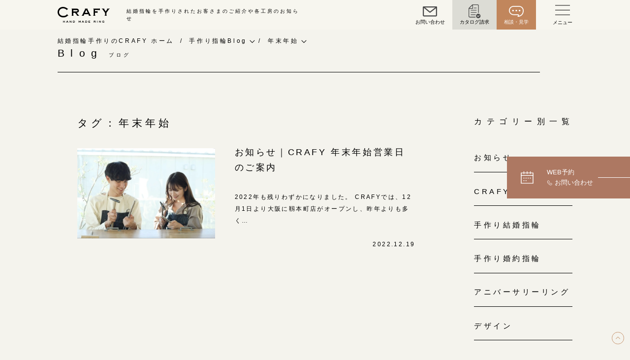

--- FILE ---
content_type: text/html; charset=UTF-8
request_url: https://www.kochentertainment.com/tag/%E5%B9%B4%E6%9C%AB%E5%B9%B4%E5%A7%8B/
body_size: 11466
content:
<!DOCTYPE html>
<html lang="ja">
<head>
  <meta charset="utf-8">
  <meta name="viewport" content="width=device-width,initial-scale=1,viewport-fit=cover">
  <link rel="dns-prefetch" href="https://fonts.googleapis.com" />
  <link rel="dns-prefetch" href="https://www.googletagmanager.com" />

<!--  <link rel="preload" href="https://fonts.googleapis.com/css?family=Amiri:400,400i,700,700i|Noto+Serif+JP:400,700&amp;display=swap&amp;subset=japanese" as="style">-->
      <!-- <link rel="preload" href="https://fonts.googleapis.com/css2?family=Material+Symbols+Outlined:opsz,wght,FILL,GRAD@48,400,1,0" as="font" type="font/ttf" crossorigin>
  <link rel="preload" href="/wp/wp-content/themes/crafy/assets/font/AntroVectra.woff2" as="font" type="font/woff2"> -->
  <link rel="stylesheet" href="https://fonts.googleapis.com/css2?family=Material+Symbols+Outlined:opsz,wght,FILL,GRAD@24,400,0,0" />
  <link rel="stylesheet" href="https://www.kochentertainment.com/wp/wp-content/themes/crafy/assets/swiper/swiper-bundle.min.css" />
<!--  <link rel="stylesheet" href="https://fonts.googleapis.com/css?family=Amiri:400,400i,700,700i|Noto+Serif+JP:400,700&amp;display=swap&amp;subset=japanese" media="print" onload="this.media='all'">-->
      <!-- <link rel="apple-touch-icon" sizes="180x180" href="https://www.kochentertainment.com/apple-touch-icon-180x180.png"> -->
    <meta name='robots' content='index, follow, max-image-preview:large, max-snippet:-1, max-video-preview:-1' />
	<style>img:is([sizes="auto" i], [sizes^="auto," i]) { contain-intrinsic-size: 3000px 1500px }</style>
	
	<!-- This site is optimized with the Yoast SEO plugin v26.8 - https://yoast.com/product/yoast-seo-wordpress/ -->
	<title>年末年始 アーカイブ | 手作り結婚指輪・婚約指輪のCRAFY（クラフィ）</title>
	<link rel="canonical" href="https://www.kochentertainment.com/tag/年末年始/" />
	<meta property="og:locale" content="ja_JP" />
	<meta property="og:type" content="article" />
	<meta property="og:title" content="年末年始 アーカイブ | 手作り結婚指輪・婚約指輪のCRAFY（クラフィ）" />
	<meta property="og:url" content="https://www.kochentertainment.com/tag/年末年始/" />
	<meta property="og:site_name" content="手作り結婚指輪・婚約指輪のCRAFY（クラフィ）" />
	<meta property="og:image" content="https://www.kochentertainment.com/wp/wp-content/uploads/2023/06/handmedering-crafy.jpg" />
	<meta property="og:image:width" content="1726" />
	<meta property="og:image:height" content="1162" />
	<meta property="og:image:type" content="image/jpeg" />
	<meta name="twitter:card" content="summary_large_image" />
	<script type="application/ld+json" class="yoast-schema-graph">{"@context":"https://schema.org","@graph":[{"@type":"CollectionPage","@id":"https://www.kochentertainment.com/tag/%e5%b9%b4%e6%9c%ab%e5%b9%b4%e5%a7%8b/","url":"https://www.kochentertainment.com/tag/%e5%b9%b4%e6%9c%ab%e5%b9%b4%e5%a7%8b/","name":"年末年始 アーカイブ | 手作り結婚指輪・婚約指輪のCRAFY（クラフィ）","isPartOf":{"@id":"https://www.kochentertainment.com/#website"},"primaryImageOfPage":{"@id":"https://www.kochentertainment.com/tag/%e5%b9%b4%e6%9c%ab%e5%b9%b4%e5%a7%8b/#primaryimage"},"image":{"@id":"https://www.kochentertainment.com/tag/%e5%b9%b4%e6%9c%ab%e5%b9%b4%e5%a7%8b/#primaryimage"},"thumbnailUrl":"https://www.kochentertainment.com/wp/wp-content/uploads/2022/12/スクリーンショット-2022-11-25-10.02.52.jpg","breadcrumb":{"@id":"https://www.kochentertainment.com/tag/%e5%b9%b4%e6%9c%ab%e5%b9%b4%e5%a7%8b/#breadcrumb"},"inLanguage":"ja"},{"@type":"ImageObject","inLanguage":"ja","@id":"https://www.kochentertainment.com/tag/%e5%b9%b4%e6%9c%ab%e5%b9%b4%e5%a7%8b/#primaryimage","url":"https://www.kochentertainment.com/wp/wp-content/uploads/2022/12/スクリーンショット-2022-11-25-10.02.52.jpg","contentUrl":"https://www.kochentertainment.com/wp/wp-content/uploads/2022/12/スクリーンショット-2022-11-25-10.02.52.jpg","width":2478,"height":1616,"caption":"CRAFY手作り結婚指輪・婚約指輪"},{"@type":"BreadcrumbList","@id":"https://www.kochentertainment.com/tag/%e5%b9%b4%e6%9c%ab%e5%b9%b4%e5%a7%8b/#breadcrumb","itemListElement":[{"@type":"ListItem","position":1,"name":"ホーム","item":"https://www.kochentertainment.com/"},{"@type":"ListItem","position":2,"name":"年末年始"}]},{"@type":"WebSite","@id":"https://www.kochentertainment.com/#website","url":"https://www.kochentertainment.com/","name":"手作り結婚指輪・婚約指輪のCRAFY（クラフィ）","description":"世界にひとつの結婚指輪・婚約指輪を手作りできる専門店","publisher":{"@id":"https://www.kochentertainment.com/#organization"},"alternateName":"CRAFY","potentialAction":[{"@type":"SearchAction","target":{"@type":"EntryPoint","urlTemplate":"https://www.kochentertainment.com/?s={search_term_string}"},"query-input":{"@type":"PropertyValueSpecification","valueRequired":true,"valueName":"search_term_string"}}],"inLanguage":"ja"},{"@type":"Organization","@id":"https://www.kochentertainment.com/#organization","name":"手作り結婚指輪・婚約指輪の「CRAFY（クラフィ）」","url":"https://www.kochentertainment.com/","logo":{"@type":"ImageObject","inLanguage":"ja","@id":"https://www.kochentertainment.com/#/schema/logo/image/","url":"https://www.kochentertainment.com/wp/wp-content/uploads/2024/04/crafy_logo-1.jpg","contentUrl":"https://www.kochentertainment.com/wp/wp-content/uploads/2024/04/crafy_logo-1.jpg","width":840,"height":597,"caption":"手作り結婚指輪・婚約指輪の「CRAFY（クラフィ）」"},"image":{"@id":"https://www.kochentertainment.com/#/schema/logo/image/"},"sameAs":["https://www.facebook.com/handmaderingcrafy/","https://www.instagram.com/crafyinsta/","https://www.youtube.com/channel/UCislbw2W5ibxCNSv5u1_t-Q"]}]}</script>
	<!-- / Yoast SEO plugin. -->


<link rel='dns-prefetch' href='//cdn.jsdelivr.net' />
<link rel="alternate" type="application/rss+xml" title="手作り結婚指輪・婚約指輪のCRAFY（クラフィ） &raquo; 年末年始 タグのフィード" href="https://www.kochentertainment.com/tag/%e5%b9%b4%e6%9c%ab%e5%b9%b4%e5%a7%8b/feed/" />
<link rel="stylesheet" id="wp-block-library" href="https://www.kochentertainment.com/wp/wp-includes/css/dist/block-library/style.min.css"><style id='wp-block-library-inline-css' type='text/css'>
body{opacity:0;transition:.5s opacity}.home-Preloader{pointer-events:none;position:fixed;right:0;left:0;top:0;bottom:0;z-index:1000}.home-Preloader_Bg{background-color:#E9E5D4;position:absolute;right:0;left:0;top:0;bottom:0;transform:translateZ(0);transform-origin:right bottom;transition:1.2s transform cubic-bezier(0.785, 0.135, 0.15, 0.86)}.home-Preloaduer ~ .st-Header{opacity:0;transition:.8s opacity 1s}.home-Hero .st-WidthSP{opacity:0;transform:scale3d(0.95, 0.95, 1);transition:3s opacity .5s cubic-bezier(0.075, 0.82, 0.165, 1), 6s transform .5s cubic-bezier(0.075, 0.82, 0.165, 1)}.home-Hero .tns-nav{opacity:0;transition:.8s opacity 1s}.home-Hero_Scroll{opacity:0;transition:.8s opacity 1s}
</style>
<style id='global-styles-inline-css' type='text/css'>
:root{--wp--preset--aspect-ratio--square: 1;--wp--preset--aspect-ratio--4-3: 4/3;--wp--preset--aspect-ratio--3-4: 3/4;--wp--preset--aspect-ratio--3-2: 3/2;--wp--preset--aspect-ratio--2-3: 2/3;--wp--preset--aspect-ratio--16-9: 16/9;--wp--preset--aspect-ratio--9-16: 9/16;--wp--preset--color--black: #000000;--wp--preset--color--cyan-bluish-gray: #abb8c3;--wp--preset--color--white: #ffffff;--wp--preset--color--pale-pink: #f78da7;--wp--preset--color--vivid-red: #cf2e2e;--wp--preset--color--luminous-vivid-orange: #ff6900;--wp--preset--color--luminous-vivid-amber: #fcb900;--wp--preset--color--light-green-cyan: #7bdcb5;--wp--preset--color--vivid-green-cyan: #00d084;--wp--preset--color--pale-cyan-blue: #8ed1fc;--wp--preset--color--vivid-cyan-blue: #0693e3;--wp--preset--color--vivid-purple: #9b51e0;--wp--preset--gradient--vivid-cyan-blue-to-vivid-purple: linear-gradient(135deg,rgba(6,147,227,1) 0%,rgb(155,81,224) 100%);--wp--preset--gradient--light-green-cyan-to-vivid-green-cyan: linear-gradient(135deg,rgb(122,220,180) 0%,rgb(0,208,130) 100%);--wp--preset--gradient--luminous-vivid-amber-to-luminous-vivid-orange: linear-gradient(135deg,rgba(252,185,0,1) 0%,rgba(255,105,0,1) 100%);--wp--preset--gradient--luminous-vivid-orange-to-vivid-red: linear-gradient(135deg,rgba(255,105,0,1) 0%,rgb(207,46,46) 100%);--wp--preset--gradient--very-light-gray-to-cyan-bluish-gray: linear-gradient(135deg,rgb(238,238,238) 0%,rgb(169,184,195) 100%);--wp--preset--gradient--cool-to-warm-spectrum: linear-gradient(135deg,rgb(74,234,220) 0%,rgb(151,120,209) 20%,rgb(207,42,186) 40%,rgb(238,44,130) 60%,rgb(251,105,98) 80%,rgb(254,248,76) 100%);--wp--preset--gradient--blush-light-purple: linear-gradient(135deg,rgb(255,206,236) 0%,rgb(152,150,240) 100%);--wp--preset--gradient--blush-bordeaux: linear-gradient(135deg,rgb(254,205,165) 0%,rgb(254,45,45) 50%,rgb(107,0,62) 100%);--wp--preset--gradient--luminous-dusk: linear-gradient(135deg,rgb(255,203,112) 0%,rgb(199,81,192) 50%,rgb(65,88,208) 100%);--wp--preset--gradient--pale-ocean: linear-gradient(135deg,rgb(255,245,203) 0%,rgb(182,227,212) 50%,rgb(51,167,181) 100%);--wp--preset--gradient--electric-grass: linear-gradient(135deg,rgb(202,248,128) 0%,rgb(113,206,126) 100%);--wp--preset--gradient--midnight: linear-gradient(135deg,rgb(2,3,129) 0%,rgb(40,116,252) 100%);--wp--preset--font-size--small: 13px;--wp--preset--font-size--medium: 20px;--wp--preset--font-size--large: 36px;--wp--preset--font-size--x-large: 42px;--wp--preset--spacing--20: 0.44rem;--wp--preset--spacing--30: 0.67rem;--wp--preset--spacing--40: 1rem;--wp--preset--spacing--50: 1.5rem;--wp--preset--spacing--60: 2.25rem;--wp--preset--spacing--70: 3.38rem;--wp--preset--spacing--80: 5.06rem;--wp--preset--shadow--natural: 6px 6px 9px rgba(0, 0, 0, 0.2);--wp--preset--shadow--deep: 12px 12px 50px rgba(0, 0, 0, 0.4);--wp--preset--shadow--sharp: 6px 6px 0px rgba(0, 0, 0, 0.2);--wp--preset--shadow--outlined: 6px 6px 0px -3px rgba(255, 255, 255, 1), 6px 6px rgba(0, 0, 0, 1);--wp--preset--shadow--crisp: 6px 6px 0px rgba(0, 0, 0, 1);}:where(.is-layout-flex){gap: 0.5em;}:where(.is-layout-grid){gap: 0.5em;}body .is-layout-flex{display: flex;}.is-layout-flex{flex-wrap: wrap;align-items: center;}.is-layout-flex > :is(*, div){margin: 0;}body .is-layout-grid{display: grid;}.is-layout-grid > :is(*, div){margin: 0;}:where(.wp-block-columns.is-layout-flex){gap: 2em;}:where(.wp-block-columns.is-layout-grid){gap: 2em;}:where(.wp-block-post-template.is-layout-flex){gap: 1.25em;}:where(.wp-block-post-template.is-layout-grid){gap: 1.25em;}.has-black-color{color: var(--wp--preset--color--black) !important;}.has-cyan-bluish-gray-color{color: var(--wp--preset--color--cyan-bluish-gray) !important;}.has-white-color{color: var(--wp--preset--color--white) !important;}.has-pale-pink-color{color: var(--wp--preset--color--pale-pink) !important;}.has-vivid-red-color{color: var(--wp--preset--color--vivid-red) !important;}.has-luminous-vivid-orange-color{color: var(--wp--preset--color--luminous-vivid-orange) !important;}.has-luminous-vivid-amber-color{color: var(--wp--preset--color--luminous-vivid-amber) !important;}.has-light-green-cyan-color{color: var(--wp--preset--color--light-green-cyan) !important;}.has-vivid-green-cyan-color{color: var(--wp--preset--color--vivid-green-cyan) !important;}.has-pale-cyan-blue-color{color: var(--wp--preset--color--pale-cyan-blue) !important;}.has-vivid-cyan-blue-color{color: var(--wp--preset--color--vivid-cyan-blue) !important;}.has-vivid-purple-color{color: var(--wp--preset--color--vivid-purple) !important;}.has-black-background-color{background-color: var(--wp--preset--color--black) !important;}.has-cyan-bluish-gray-background-color{background-color: var(--wp--preset--color--cyan-bluish-gray) !important;}.has-white-background-color{background-color: var(--wp--preset--color--white) !important;}.has-pale-pink-background-color{background-color: var(--wp--preset--color--pale-pink) !important;}.has-vivid-red-background-color{background-color: var(--wp--preset--color--vivid-red) !important;}.has-luminous-vivid-orange-background-color{background-color: var(--wp--preset--color--luminous-vivid-orange) !important;}.has-luminous-vivid-amber-background-color{background-color: var(--wp--preset--color--luminous-vivid-amber) !important;}.has-light-green-cyan-background-color{background-color: var(--wp--preset--color--light-green-cyan) !important;}.has-vivid-green-cyan-background-color{background-color: var(--wp--preset--color--vivid-green-cyan) !important;}.has-pale-cyan-blue-background-color{background-color: var(--wp--preset--color--pale-cyan-blue) !important;}.has-vivid-cyan-blue-background-color{background-color: var(--wp--preset--color--vivid-cyan-blue) !important;}.has-vivid-purple-background-color{background-color: var(--wp--preset--color--vivid-purple) !important;}.has-black-border-color{border-color: var(--wp--preset--color--black) !important;}.has-cyan-bluish-gray-border-color{border-color: var(--wp--preset--color--cyan-bluish-gray) !important;}.has-white-border-color{border-color: var(--wp--preset--color--white) !important;}.has-pale-pink-border-color{border-color: var(--wp--preset--color--pale-pink) !important;}.has-vivid-red-border-color{border-color: var(--wp--preset--color--vivid-red) !important;}.has-luminous-vivid-orange-border-color{border-color: var(--wp--preset--color--luminous-vivid-orange) !important;}.has-luminous-vivid-amber-border-color{border-color: var(--wp--preset--color--luminous-vivid-amber) !important;}.has-light-green-cyan-border-color{border-color: var(--wp--preset--color--light-green-cyan) !important;}.has-vivid-green-cyan-border-color{border-color: var(--wp--preset--color--vivid-green-cyan) !important;}.has-pale-cyan-blue-border-color{border-color: var(--wp--preset--color--pale-cyan-blue) !important;}.has-vivid-cyan-blue-border-color{border-color: var(--wp--preset--color--vivid-cyan-blue) !important;}.has-vivid-purple-border-color{border-color: var(--wp--preset--color--vivid-purple) !important;}.has-vivid-cyan-blue-to-vivid-purple-gradient-background{background: var(--wp--preset--gradient--vivid-cyan-blue-to-vivid-purple) !important;}.has-light-green-cyan-to-vivid-green-cyan-gradient-background{background: var(--wp--preset--gradient--light-green-cyan-to-vivid-green-cyan) !important;}.has-luminous-vivid-amber-to-luminous-vivid-orange-gradient-background{background: var(--wp--preset--gradient--luminous-vivid-amber-to-luminous-vivid-orange) !important;}.has-luminous-vivid-orange-to-vivid-red-gradient-background{background: var(--wp--preset--gradient--luminous-vivid-orange-to-vivid-red) !important;}.has-very-light-gray-to-cyan-bluish-gray-gradient-background{background: var(--wp--preset--gradient--very-light-gray-to-cyan-bluish-gray) !important;}.has-cool-to-warm-spectrum-gradient-background{background: var(--wp--preset--gradient--cool-to-warm-spectrum) !important;}.has-blush-light-purple-gradient-background{background: var(--wp--preset--gradient--blush-light-purple) !important;}.has-blush-bordeaux-gradient-background{background: var(--wp--preset--gradient--blush-bordeaux) !important;}.has-luminous-dusk-gradient-background{background: var(--wp--preset--gradient--luminous-dusk) !important;}.has-pale-ocean-gradient-background{background: var(--wp--preset--gradient--pale-ocean) !important;}.has-electric-grass-gradient-background{background: var(--wp--preset--gradient--electric-grass) !important;}.has-midnight-gradient-background{background: var(--wp--preset--gradient--midnight) !important;}.has-small-font-size{font-size: var(--wp--preset--font-size--small) !important;}.has-medium-font-size{font-size: var(--wp--preset--font-size--medium) !important;}.has-large-font-size{font-size: var(--wp--preset--font-size--large) !important;}.has-x-large-font-size{font-size: var(--wp--preset--font-size--x-large) !important;}
:where(.wp-block-post-template.is-layout-flex){gap: 1.25em;}:where(.wp-block-post-template.is-layout-grid){gap: 1.25em;}
:where(.wp-block-columns.is-layout-flex){gap: 2em;}:where(.wp-block-columns.is-layout-grid){gap: 2em;}
:root :where(.wp-block-pullquote){font-size: 1.5em;line-height: 1.6;}
</style>
<link rel="stylesheet" id="contact-form-7" href="https://www.kochentertainment.com/wp/wp-content/plugins/contact-form-7/includes/css/styles.css"><style id='contact-form-7-inline-css' type='text/css'>
.wpcf7 .wpcf7-recaptcha iframe {margin-bottom: 0;}.wpcf7 .wpcf7-recaptcha[data-align="center"] > div {margin: 0 auto;}.wpcf7 .wpcf7-recaptcha[data-align="right"] > div {margin: 0 0 0 auto;}
</style>
<link rel="stylesheet" id="swiper-css" href="https://cdn.jsdelivr.net/npm/swiper@11/swiper-bundle.min.css"><link rel="preload" id="style-css" href="https://www.kochentertainment.com/wp/wp-content/themes/crafy/assets/css/app.css?053016" as="style"><link rel="stylesheet" id="style-css" href="https://www.kochentertainment.com/wp/wp-content/themes/crafy/assets/css/app.css?053016" media="print" onload="this.media='all'"><link rel="stylesheet" id="site-style-css" href="https://www.kochentertainment.com/wp/wp-content/themes/crafy/style.css"><link rel="stylesheet" id="new" href="https://www.kochentertainment.com/wp/wp-content/themes/crafy/assets/css/new.css?v=2511191411"><link rel="stylesheet" id="section-craft" href="https://www.kochentertainment.com/wp/wp-content/themes/crafy/assets/css/section-craft.css?053116"><link rel="stylesheet" id="consultation-cta" href="https://www.kochentertainment.com/wp/wp-content/themes/crafy/assets/css/consultation-cta.css?053116"><link rel="stylesheet" id="custom-css" href="https://www.kochentertainment.com/wp/wp-content/themes/crafy/assets/css/custom.css"><link rel="stylesheet" id="override-css" href="https://www.kochentertainment.com/wp/wp-content/themes/crafy/assets/css/override.css"><link rel="stylesheet" id="promotion" href="https://www.kochentertainment.com/wp/wp-content/themes/crafy/assets/promotion/css/style.css?1"><script defer src="https://www.kochentertainment.com/wp/wp-content/themes/crafy/app.js"></script><script src="https://www.kochentertainment.com/wp/wp-content/themes/crafy/assets/js/script.js"></script><script src="https://cdn.jsdelivr.net/npm/swiper@11/swiper-bundle.min.js"></script><link rel="https://api.w.org/" href="https://www.kochentertainment.com/wp-json/" /><link rel="alternate" title="JSON" type="application/json" href="https://www.kochentertainment.com/wp-json/wp/v2/tags/948" /><link rel="EditURI" type="application/rsd+xml" title="RSD" href="https://www.kochentertainment.com/wp/xmlrpc.php?rsd" />
                <script>
                    var ajaxUrl = 'https://www.kochentertainment.com/wp/wp-admin/admin-ajax.php';
                </script>
              <link rel="preconnect" href="//www.googletagmanager.com">
<!-- Google Tag Manager -->
<script>
    (function(w, d, s, l, i) {
        w[l] = w[l] || [];
        w[l].push({
            'gtm.start': new Date().getTime(),
            event: 'gtm.js'
        });
        var f = d.getElementsByTagName(s)[0],
            j = d.createElement(s),
            dl = l != 'dataLayer' ? '&l=' + l : '';
        j.async = true;
        j.src =
            'https://www.googletagmanager.com/gtm.js?id=' + i + dl;
        f.parentNode.insertBefore(j, f);
    })(window, document, 'script', 'dataLayer', 'GTM-5DXKPQG');
</script>
<!-- End Google Tag Manager -->
    <!-- Google Tag Manager -->
    <script>(function(w,d,s,l,i){w[l]=w[l]||[];w[l].push({'gtm.start':
                new Date().getTime(),event:'gtm.js'});var f=d.getElementsByTagName(s)[0],
            j=d.createElement(s),dl=l!='dataLayer'?'&l='+l:'';j.async=true;j.src=
            'https://www.googletagmanager.com/gtm.js?id='+i+dl;f.parentNode.insertBefore(j,f);
        })(window,document,'script','dataLayer','GTM-PQZWZJ6C');</script>
    <!-- End Google Tag Manager -->
</head>

    <body class="archive tag tag-948 wp-theme-crafy Fadeout" id="top">
      <!-- Google Tag Manager (noscript) -->
      <noscript><iframe src="https://www.googletagmanager.com/ns.html?id=GTM-5DXKPQG" height="0" width="0" style="display:none;visibility:hidden"></iframe></noscript>
      <!-- End Google Tag Manager (noscript) -->
        <input class="st-Input" id="menu" type="checkbox" hidden>
    <input class="st-Input" id="tel" type="checkbox" hidden>
    <header class="st-Header">
      <div class="st-Nav">
        <div class="st-Nav_Inner">
          <div class="st-Width">
            <p class="st-Logo"><a href="https://www.kochentertainment.com/">
                <svg width="70" height="21.396" viewBox="0 0 70 21.396">
                  <title>CRAFY - HAND MADE RING -</title>
                  <use xlink:href="#logo"></use>
                </svg></a></p>
                        <p class="st-Nav_Copy st-PC">結婚指輪を手作りされたお客さまのご紹介や各工房のお知らせ</p>
            
            <div class="contact-menu st-PC">
              <div class="contact-menu__inner">
                <div class="contact-menu__item contact-menu--mail">
                  <a class="contact-menu__link" href="https://www.kochentertainment.com/contact/">
                    <i class="menu-icon menu-icon--mail"></i>
                    <span class="contact-menu__text">お問い合わせ</span>
                  </a>
                </div>
                <div class="contact-menu__item contact-menu--catalog">
                  <a class="contact-menu__link" href="https://www.kochentertainment.com/catalog/">
                    <i class="menu-icon menu-icon--catalog"></i>
                    <span class="contact-menu__text">カタログ請求</span>
                  </a>
                </div>
                <div class="contact-menu__item contact-menu--consultation">
                  <a class="contact-menu__link" href="https://www.kochentertainment.com/consultation/">
                    <i class="menu-icon menu-icon--consultation"></i>
                    <span class="contact-menu__text">相談・見学</span>
                  </a>
                </div>
              </div>
            </div>

            <div class="st-Hamburger__container">
              <label class="st-Hamburger" for="menu">
                <span class="st-Hamburger_Inner"></span>
              </label>
              <span class="contact-menu__text contact-menu__text--js">メニュー</span>
            </div>
          </div>
        </div>
        <nav class="st-Gnav" id="gnav">
          <div class="st-Gnav_Container">
              <div class="st-Gnav_Box">
                <div class="nav-item">
                  <a class="nav-item__link" href="https://www.kochentertainment.com/handmade/">
                    <i class="icon icon-diamond"></i>手作り 結婚指輪・婚約指輪
                  </a>
                </div>
                <dl class="nav-sub sp-ac-nav">
                  <dt class="nav-sub__title">
                    <a class="nav-sub__link" href="https://www.kochentertainment.com/handmade/marriage-ring/">手作り結婚指輪</a>
                  </dt>
                  <dd class="nav-sub__item">
                    <a class="nav-sub__link" href="https://www.kochentertainment.com/handmade/marriage-ring/wax/">ワックス制作コース（鋳造）</a>
                  </dd>
                  <dd class="nav-sub__item">
                    <a class="nav-sub__link" href="https://www.kochentertainment.com/handmade/marriage-ring/engraving/">金属加工制作コース（鍛造）</a>
                  </dd>
                  <dd class="nav-sub__item">
                    <a class="nav-sub__link" href="https://www.kochentertainment.com/handmade/marriage-ring/homemadering/">CRAFY home.（指輪制作キット）</a>
                  </dd>
                  <dd class="nav-sub__item">
                    <a class="nav-sub__link" href="https://www.kochentertainment.com/price/#marriage">結婚指輪の価格一覧</a>
                  </dd>
                </dl>
                <dl class="nav-sub sp-ac-nav">
                  <dt class="nav-sub__title">
                    <a class="nav-sub__link" href="https://www.kochentertainment.com/handmade/engagementring/">手作り婚約指輪</a>
                  </dt>
                  <dd class="nav-sub__item">
                    <a class="nav-sub__link"  href="https://www.kochentertainment.com/handmade/engagementring/course/">婚約指輪制作コース</a>
                  </dd>
                  <dd class="nav-sub__item">
                    <a class="nav-sub__link" href="https://www.kochentertainment.com/handmade/engagementring/course/diamondproposal/">ダイヤモンドプロポーズコース</a>
                  </dd>
                  <dd class="nav-sub__item">
                    <a class="nav-sub__link" href="https://www.kochentertainment.com/price/#engagement">婚約指輪の価格一覧</a>
                  </dd>
                </dl>
                <div class="nav-sub">
                  <div class="nav-sub__title">
                    <a class="nav-sub__link" href="https://www.kochentertainment.com/handmade/flow/">指輪制作の流れ</a>
                  </div>
                </div>
                <div class="nav-item">
                  <a class="nav-item__link" href="https://www.kochentertainment.com/order-made/">
                    <i class="icon icon-pairring"></i>オーダーメイド 結婚指輪・婚約指輪
                  </a>
                </div>
              </div>
              <div class="st-Gnav_Box">
                <div class="nav-btn">
                  <label class="nav-btn__link" for="tel">
                    <i class="icon icon-reserve"></i>
                    <div class="nav-btn__wrap">
                      <span class="nav-btn__text">来店ご予約</span>
                      <span class="nav-btn__tel">
                        <span class="icon icon-phone"></span>
                        <span class="nav-btn__tel-text">お問い合わせ</span>
                      </span>
                    </div>
                    
                  </label>
                </div>
                <div class="nav-item">
                  <a class="nav-item__link" href="https://www.kochentertainment.com/gallery/">
                    指輪作品集
                  </a>
                </div>
                <div class="nav-item">
                  <a class="nav-item__link" href="https://www.kochentertainment.com/story">
                    インタビュー
                  </a>
                </div>
                <div class="nav-item">
                  <a class="nav-item__link" href="https://www.kochentertainment.com/access">
                    工房一覧
                  </a>
                </div>
                <div class="nav-item">
                  <a class="nav-item__link" href="https://www.kochentertainment.com/faq/">
                    よくあるご質問
                  </a>
                </div>
                <div class="nav-item">
                  <a class="nav-item__link" href="https://www.kochentertainment.com/aftercare/">
                    アフターケア・保証
                  </a>
                </div>
                <div class="nav-item">
                  <a class="nav-item__link" href="https://www.kochentertainment.com/company/">
                    CRAFYについて
                  </a>
                </div>
                <div class="nav-other__title">
                    SNS・ブログ
                </div>
                <ul class="st-Header_Sns Sns">
                  <li><a href="https://www.facebook.com/handmaderingcrafy/" target="_blank"><i class="sns-icon fb-icon"></i></a></li>
                  <li><a href="https://www.instagram.com/crafyinsta/" target="_blank"><i class="sns-icon instagram-icon"></i></a></li>
                  <li><a href="https://www.youtube.com/channel/UCH0OxtHlcvaHqCstFnvHnhg" target="_blank"><i class="sns-icon youtube-icon"></i></a></li>
                  <li><a class="tag-blog" href="https://www.kochentertainment.com/blog/">ブログ</a></li>
                </ul>
                <dl class="nav-other">
                  <dt class="nav-other__title">
                    その他
                  </dt>
                  <dd class="nav-other__item">
                    <a class="nav-other__link" href="https://www.kochentertainment.com/privacy">プライバシーポリシー</a>
                  </dd>
                  <dd class="nav-other__item">
                    <a class="nav-other__link" href="https://www.kochentertainment.com/glossary2">用語集</a>
                  </dd>
                </dl>
              </div>
          </div>
        </nav>
      </div>
    </header>
    <div class="st-Contents" id="contents">
      <div class="st-Fix">
        <label class="st-ReservationBnr" for="tel"><span class="st-ReservationBnr_Inner"><span class="tel" data-tel="お問い合わせ">WEB予約</span><span class="icon icon-reserve"></span></span></label><a class="st-Totop" href="#top">トップへ戻る</a>
      </div>
      <div class="st-Width">
        <h1 class="page-Title">Blog<span class="Side">ブログ</span></h1>
      </div>
            <nav class="page-Nav">
        <div class="st-Width">
          <ul class="page-Nav_List">
            <li><a class="page-Nav_Item" href="https://www.kochentertainment.com/" aria-label="手作り結婚指輪・婚約指輪のCRAFY ホーム"><span class="st-PCI">結婚指輪手作りのCRAFY ホーム</span><span class="icon icon-home st-SP"></span></a></li>
            <li>
  <input class="page-Nav_Input" id="level2" type="checkbox" hidden>
  <label class="page-Nav_Label" for="level2">手作り指輪Blog<span></span></label>
  <div class="page-Nav_Child">
    <div class="page-Nav_ChildInner">
      <ul class="page-Nav_ChildMain st-Width">
                <li><a href="https://www.kochentertainment.com/blog/">手作り指輪Blog</a>
        </li>
                <li><a href="https://www.kochentertainment.com/gallery/">手作り指輪作品集</a>
        </li>
                <li><a href="https://www.kochentertainment.com/contact/">お問い合わせ</a>
        </li>
                <li><a href="https://www.kochentertainment.com/story/">お客様インタビュー</a>
        </li>
                <li><a href="https://www.kochentertainment.com/handmade/">指輪のハンドメイド・手作り</a>
        </li>
                <li><a href="https://www.kochentertainment.com/company/">CRAFYについて</a>
        </li>
                <li><a href="https://www.kochentertainment.com/access/">結婚指輪手作り工房のご案内</a>
        </li>
              </ul>
    </div>
  </div>
</li>

<li>
  <input class="page-Nav_Input" id="level1" type="checkbox" hidden>
  <label class="page-Nav_Label" for="level1">年末年始<span></span></label>
  <div class="page-Nav_Child">
    <div class="page-Nav_ChildInner">
      <ul class="page-Nav_ChildMain st-Width">
                <li><a href="https://www.kochentertainment.com/category/news/">お知らせ</a>
        </li>
                <li><a href="https://www.kochentertainment.com/category/about/">CRAFY紹介</a>
        </li>
                <li><a href="https://www.kochentertainment.com/category/marriagering/">手作り結婚指輪</a>
        </li>
                <li><a href="https://www.kochentertainment.com/category/engagementring/">手作り婚約指輪</a>
        </li>
                <li><a href="https://www.kochentertainment.com/category/anniversaryring/">アニバーサリーリング</a>
        </li>
                <li><a href="https://www.kochentertainment.com/category/design/">デザイン</a>
        </li>
                <li><a href="https://www.kochentertainment.com/category/metal/">金属・素材</a>
        </li>
                <li><a href="https://www.kochentertainment.com/category/meguro/">目黒本店</a>
        </li>
                <li><a href="https://www.kochentertainment.com/category/omotesando/">表参道店</a>
        </li>
                <li><a href="https://www.kochentertainment.com/category/kichijoji/">吉祥寺店</a>
        </li>
                <li><a href="https://www.kochentertainment.com/category/kamakura/">鎌倉店</a>
        </li>
                <li><a href="https://www.kochentertainment.com/category/kawagoe/">川越店</a>
        </li>
                <li><a href="https://www.kochentertainment.com/category/karuizawa/">軽井沢店</a>
        </li>
                <li><a href="https://www.kochentertainment.com/category/osaka/">大阪本店</a>
        </li>
                <li><a href="https://www.kochentertainment.com/category/shinsaibashi/">心斎橋店</a>
        </li>
                <li><a href="https://www.kochentertainment.com/category/kyoto/">京都店</a>
        </li>
                <li><a href="https://www.kochentertainment.com/category/engagement/">婚約指輪</a>
        </li>
                <li><a href="https://www.kochentertainment.com/category/marriage/">結婚指輪</a>
        </li>
                <li><a href="https://www.kochentertainment.com/category/%e3%81%8a%e5%ae%a2%e6%a7%98%e3%81%ae%e5%a3%b0/">お客様の声</a>
        </li>
                <li><a href="https://www.kochentertainment.com/category/%e6%9c%aa%e5%88%86%e9%a1%9e/">-</a>
        </li>
              </ul>
    </div>
  </div>
</li>
          </ul>
        </div>
      </nav>
      <div class="st-Width">
        <div class="blog-Container">
          <div class="blog-Main">
            <section class="blog-Latest">
              <h2 class="hand-Section_Title">タグ：年末年始</h2>
              <article class="blog-Unit"><a class="blog-Unit_Link" href="https://www.kochentertainment.com/blog/%e3%81%8a%e7%9f%a5%e3%82%89%e3%81%9b%ef%bd%9ccrafy-%e5%b9%b4%e6%9c%ab%e5%b9%b4%e5%a7%8b%e5%96%b6%e6%a5%ad%e6%97%a5%e3%81%ae%e3%81%94%e6%a1%88%e5%86%85/">
                  <h3 class="blog-Unit_Title">お知らせ｜CRAFY 年末年始営業日のご案内</h3>
                  <div class="blog-Unit_Img"><img width="2478" height="1616" src="https://www.kochentertainment.com/wp/wp-content/uploads/2022/12/スクリーンショット-2022-11-25-10.02.52.jpg" class="attachment-post-thumbnail size-post-thumbnail wp-post-image" alt="CRAFY手作り結婚指輪・婚約指輪" decoding="async" fetchpriority="high" srcset="https://www.kochentertainment.com/wp/wp-content/uploads/2022/12/スクリーンショット-2022-11-25-10.02.52.jpg 2478w, https://www.kochentertainment.com/wp/wp-content/uploads/2022/12/スクリーンショット-2022-11-25-10.02.52-300x196.jpg 300w, https://www.kochentertainment.com/wp/wp-content/uploads/2022/12/スクリーンショット-2022-11-25-10.02.52-1024x668.jpg 1024w, https://www.kochentertainment.com/wp/wp-content/uploads/2022/12/スクリーンショット-2022-11-25-10.02.52-768x501.jpg 768w, https://www.kochentertainment.com/wp/wp-content/uploads/2022/12/スクリーンショット-2022-11-25-10.02.52-1536x1002.jpg 1536w, https://www.kochentertainment.com/wp/wp-content/uploads/2022/12/スクリーンショット-2022-11-25-10.02.52-2048x1336.jpg 2048w, https://www.kochentertainment.com/wp/wp-content/uploads/2022/12/スクリーンショット-2022-11-25-10.02.52-980x639.jpg 980w, https://www.kochentertainment.com/wp/wp-content/uploads/2022/12/スクリーンショット-2022-11-25-10.02.52-750x489.jpg 750w" sizes="(max-width: 2478px) 100vw, 2478px" loading="lazy" /></div>
                  <div class="blog-Unit_Text">
                    <p>2022年も残りわずかになりました。 CRAFYでは、12月1日より大阪に靱本町店がオープンし、昨年よりも多く…</p>
                  </div>
                  <time class="blog-Unit_Date" datetime="2022-12-19">2022.12.19</time>
                </a>
              </article>
              <nav class="navigation pagination" role="navigation">
                <h2 class="screen-reader-text">投稿ナビゲーション</h2>
                <div class="pagination-container">
                                  </div>
              </nav>
            </section>
          </div>
          <div class="blog-Side">
            <section class="blog-Nav">
              <h2 class="page-Section_Title">カテゴリー別一覧</h2>
              <ul class="blog-Nav_List">
                <li><a href="https://www.kochentertainment.com/category/news/">お知らせ</a></li>
                <li><a href="https://www.kochentertainment.com/category/about/">CRAFY紹介</a></li>
                <li><a href="https://www.kochentertainment.com/category/marriagering/">手作り結婚指輪</a></li>
                <li><a href="https://www.kochentertainment.com/category/engagementring/">手作り婚約指輪</a></li>
                <li><a href="https://www.kochentertainment.com/category/anniversaryring/">アニバーサリーリング</a></li>
                <li><a href="https://www.kochentertainment.com/category/design/">デザイン</a></li>
                <li><a href="https://www.kochentertainment.com/category/metal/">金属・素材</a></li>
                <li><a href="https://www.kochentertainment.com/category/meguro/">目黒本店</a></li>
                <li><a href="https://www.kochentertainment.com/category/omotesando/">表参道店</a></li>
                <li><a href="https://www.kochentertainment.com/category/kichijoji/">吉祥寺店</a></li>
                <li><a href="https://www.kochentertainment.com/category/kamakura/">鎌倉店</a></li>
                <li><a href="https://www.kochentertainment.com/category/kawagoe/">川越店</a></li>
                <li><a href="https://www.kochentertainment.com/category/karuizawa/">軽井沢店</a></li>
                <li><a href="https://www.kochentertainment.com/category/osaka/">大阪本店</a></li>
                <li><a href="https://www.kochentertainment.com/category/shinsaibashi/">心斎橋店</a></li>
                <li><a href="https://www.kochentertainment.com/category/kyoto/">京都店</a></li>
                <li><a href="https://www.kochentertainment.com/category/engagement/">婚約指輪</a></li>
                <li><a href="https://www.kochentertainment.com/category/marriage/">結婚指輪</a></li>
                <li><a href="https://www.kochentertainment.com/category/%e3%81%8a%e5%ae%a2%e6%a7%98%e3%81%ae%e5%a3%b0/">お客様の声</a></li>
                <li><a href="https://www.kochentertainment.com/category/%e6%9c%aa%e5%88%86%e9%a1%9e/">-</a></li>
              </ul>
            </section>
            <section class="blog-Nav">
              <h2 class="page-Section_Title">アーカイブ</h2>
              <ul class="blog-Nav_List">
	<li><a href='https://www.kochentertainment.com/2026/'>2026年</a></li>
	<li><a href='https://www.kochentertainment.com/2025/'>2025年</a></li>
	<li><a href='https://www.kochentertainment.com/2024/'>2024年</a></li>
	<li><a href='https://www.kochentertainment.com/2023/'>2023年</a></li>
	<li><a href='https://www.kochentertainment.com/2022/'>2022年</a></li>
	<li><a href='https://www.kochentertainment.com/2021/'>2021年</a></li>
	<li><a href='https://www.kochentertainment.com/2020/'>2020年</a></li>
	<li><a href='https://www.kochentertainment.com/2019/'>2019年</a></li>
	<li><a href='https://www.kochentertainment.com/2018/'>2018年</a></li>
	<li><a href='https://www.kochentertainment.com/2017/'>2017年</a></li>
              </ul>
            </section>
          </div>
        </div>
      </div>
<div id="js-Lower">
    <div class="txt-on-footer">
    <div class="st-Width">
      <p>結婚指輪・婚約指輪の手作り工房 CRAFY（クラフィ）。<br>
      手作りの優しい温もり、ふたりで考え作るデザイン、工房での特別な時間。<br>
      一生に一度の瞬間から生まれる指輪は、替えのきくことがない世界に ひとつだけのオリジナルの指輪です。<br>
      <br>
      CRAFYでは、ふたりで作る大切な思い出もカタチにしたいという思い から制作風景の撮影&編集、ムービーのプレゼントをしております。<br>
      挙式やパーティでお使いいただく事はもちろん、サプライズプロポーズとしてもムービー撮影はおすすめ。<br>
      <br>
      お客様に心から満足していただけるようなサービス、心を込めたサポートを、スタッフ一同させていただきたいと思います。<br>
      <br>
      『Craft＋Engrave＋Life』<br>
      おふたりらしさがカタチになって、世界に一組の手作り指輪が誕生いたします。
      </p>
    </div>
  </div>
  <footer class="st-Footer">
    <div class="st-Width">
      <a href="https://www.kochentertainment.com/" class="st-Footer_Logo">
        <svg width="70" height="21.396" viewBox="0 0 70 21.396">
          <title>CRAFY - HAND MADE RING -</title>
          <use xlink:href="#logo"></use>
        </svg>
      </a>
      <p class="st-Footer_Copy">自分だけの<br class="st-PC">オリジナル結婚指輪・婚約指輪を手作り<br class="st-PC">（ハンドメイド）</p>
      <ul class="st-Footer_Nav Ring">
        <li><a href="https://www.kochentertainment.com/handmade/marriage-ring/">結婚指輪を手作り</a></li>
        <li><a href="https://www.kochentertainment.com/handmade/engagementring/">婚約指輪を手作り</a></li>
      </ul>
      <div class="st-Footer_Bnr Bottom">
        <ul class="st-Footer_Sns Sns">
          <li class=""><a href="https://www.facebook.com/handmaderingcrafy/" target="_blank"><i class="sns-icon fb-icon"></i></a></li>
          <li class=""><a href="https://www.instagram.com/crafyinsta/" target="_blank"><i class="sns-icon instagram-icon"></i></a></li>
          <li class=""><a href="https://www.youtube.com/channel/UCH0OxtHlcvaHqCstFnvHnhg" target="_blank"><i class="sns-icon youtube-icon"></i></a></li>
        </ul>
        <ul class="st-Footer_Nav Bnr">
          <li class="Contact"><a href="https://www.kochentertainment.com/contact/">お問い合わせ</a></li>
          <li class="Catalog"><a href="https://www.kochentertainment.com/catalog/">資料請求</a></li>
          <li class="Contact blog"><a href="https://www.kochentertainment.com/blog/">ブログ</a></li>
          <li class="Story"><a href="https://www.kochentertainment.com/story/">インタビュー</a></li>
        </ul>
      </div>
      <ul class="st-Footer_Nav">
        <li><a href="https://www.kochentertainment.com/handmade/flow/">手作り指輪の作り方</a></li>
        <li><a href="https://www.kochentertainment.com/privacy/">個人情報保護方針</a></li>
        <li><a href="https://www.kochentertainment.com/sitemap/">サイトマップ</a></li>
      </ul>
      <ul class="st-Footer_Nav Store">
        <li><a href="https://www.kochentertainment.com/access/meguro/">目黒本店</a></li>
        <li><a href="https://www.kochentertainment.com/access/omotesando/">表参道店</a></li>
        <li><a href="https://www.kochentertainment.com/access/kichijoji/">吉祥寺店</a></li>
        <li><a href="https://www.kochentertainment.com/access/kamakura/">鎌倉店</a></li>
        <li><a href="https://www.kochentertainment.com/access/kawagoe/">川越店</a></li>
        <li><a href="https://www.kochentertainment.com/access/karuizawa/">軽井沢店</a></li>
        <li><a href="https://www.kochentertainment.com/access/osaka/">大阪本店</a></li>
        <li><a href="https://www.kochentertainment.com/access/shinsaibashi/">心斎橋店</a></li>
        <li><a href="https://www.kochentertainment.com/access/kyoto/">京都店</a></li>
        <li><a href="https://www.kochentertainment.com/access/hiroshima/">広島店</a></li>
      </ul>
      <small class="st-Footer_Copyright">© 2019 CRAFY</small>
    </div>
  </footer>
</div>
</div>
<section class="st-Tel st-Modal">
  <label class="st-Tel_Bg st-PC" for="tel"></label>
  <div class="st-WidthSP">
    <div class="st-Tel_Header">
      <div class="st-Tel_Title">お問い合わせ（通話料無料）</div>
      <p class="st-Tel_Time">10:00～18:00 /年中無休<span>年末年始は除く</span></p>
    </div>
    <dl class="st-Tel_Store">
      <div>
        <dt>目黒本店</dt>
        <dd class="Reservation"><a href="https://coubic.com/crafy/133992" target="_blank">来店ご予約</a></dd>
        <dd class="Tel"><span class="st-PC"><span class="icon icon-phone-alt"></span>0120-690-216</span><a class="st-SP" href="tel:0120-690-216" aria-label="目黒本店へお電話"><span class="icon icon-phone"></span></a></dd>
      </div>
      <div>
        <dt>表参道店</dt>
        <dd class="Reservation"><a href="https://coubic.com/crafy/154254" target="_blank">来店ご予約</a></dd>
        <dd class="Tel"><span class="st-PC"><span class="icon icon-phone-alt"></span>0120-690-214</span><a class="st-SP" href="tel:0120-690-214" aria-label="表参道店へお電話"><span class="icon icon-phone"></span></a></dd>
      </div>
      <div>
        <dt>吉祥寺店</dt>
        <dd class="Reservation"><a href="https://coubic.com/crafy/209631" target="_blank">来店ご予約</a></dd>
        <dd class="Tel"><span class="st-PC"><span class="icon icon-phone-alt"></span>0120-690-218</span><a class="st-SP" href="tel:0120-690-218" aria-label="吉祥寺店へお電話"><span class="icon icon-phone"></span></a></dd>
      </div>
      <div>
        <dt>鎌倉店</dt>
        <dd class="Reservation"><a href="https://coubic.com/crafy/206242" target="_blank">来店ご予約</a></dd>
        <dd class="Tel"><span class="st-PC"><span class="icon icon-phone-alt"></span>0120-690-217</span><a class="st-SP" href="tel:0120-690-217" aria-label="鎌倉店へお電話"><span class="icon icon-phone"></span></a></dd>
      </div>
      <div>
        <dt>川越店</dt>
        <dd class="Reservation"><a href="https://coubic.com/crafy/782856" target="_blank">来店ご予約</a></dd>
        <dd class="Tel"><span class="st-PC"><span class="icon icon-phone-alt"></span>0120-998-619</span><a class="st-SP" href="tel:0120-998-619" aria-label="川越店へお電話"><span class="icon icon-phone"></span></a></dd>
      </div>
        <div>
            <dt>軽井沢店</dt>
            <dd class="Reservation"><a href="https://coubic.com/crafy/917386" target="_blank">来店ご予約</a></dd>
            <dd class="Tel"><span class="st-PC"><span class="icon icon-phone-alt"></span>0120-989-121</span><a class="st-SP" href="tel:0120-989-121" aria-label="軽井沢店へお電話"><span class="icon icon-phone"></span></a></dd>
        </div>
      <div>
        <dt>大阪本店</dt>
        <dd class="Reservation"><a href="https://coubic.com/crafy/634147" target="_blank">来店ご予約</a></dd>
        <dd class="Tel"><span class="st-PC"><span class="icon icon-phone-alt"></span>0120-690-255</span><a class="st-SP" href="tel:0120-690-255" aria-label="大阪本店へお電話"><span class="icon icon-phone"></span></a></dd>
      </div>
      <div>
          <dt>心斎橋店</dt>
          <dd class="Reservation"><a href="https://coubic.com/crafy/4632195" target="_blank">来店ご予約</a></dd>
          <dd class="Tel"><span class="st-PC"><span class="icon icon-phone-alt"></span>0120-690-257</span><a class="st-SP" href="tel:0120-690-257" aria-label="大阪 心斎橋店へお電話"><span class="icon icon-phone"></span></a></dd>
      </div>
      <div>
        <dt>京都店</dt>
        <dd class="Reservation"><a href="https://coubic.com/crafy/2791743" target="_blank">来店ご予約</a></dd>
        <dd class="Tel"><span class="st-PC"><span class="icon icon-phone-alt"></span>0120-690-253</span><a class="st-SP" href="tel:0120-690-253" aria-label="京都店へお電話"><span class="icon icon-phone"></span></a></dd>
      </div>
      <div>
        <dt>広島店</dt>
        <dd class="Reservation"><a href="https://coubic.com/crafy/3582380" target="_blank">来店ご予約</a></dd>
        <dd class="Tel"><span class="st-PC"><span class="icon icon-phone-alt"></span>0120-690-262</span><a class="st-SP" href="tel:0120-690-262" aria-label="広島店へお電話"><span class="icon icon-phone"></span></a></dd>
      </div>
      <div>
        <dt>オーダーメイド</dt>
        <dd class="Reservation">
          <a href="https://www.kochentertainment.com/order-made/">ご予約</a>
        </dd>
        <dd class="Tel"><span class="st-PC"><span class="icon icon-phone-alt"></span>0120-690-216</span><a class="st-SP" href="tel:0120-690-216" aria-label="ご予約"><span class="icon icon-phone"></span></a></dd>
      </div>
    </dl>
    <label class="st-Modal_Close" for="tel"></label>
  </div>
</section>
<div class="for-sp">
  <a class="sp-toTop" href="#top">トップへ戻る</a>
  <div id="sp-fixed-menu">
    <ul>
      <li class="btn-mail"><a href="https://www.kochentertainment.com/contact"><span class="icon icon-mail"></span><span class="sp-fixed-menu__text">お問い合わせ</span></a></li>
      <li class="btn-catalog"><a href="https://www.kochentertainment.com/catalog"><span class="icon icon-catalog"></span><span class="sp-fixed-menu__text">カタログ請求</span></a></li>
      <li class="btn-consultation"><a href="https://www.kochentertainment.com/consultation"><span class="icon icon-comment"></span><span class="sp-fixed-menu__text">相談・見学</span></a></li>
      <li class="reservation"><label for="tel"><span class="icon icon-webcalendar"></span><span class="sp-fixed-menu__text">WEB予約</label></a></li>
          </ul>
  </div>
</div>


<script>
  var diamondSwiper = document.querySelector('.diamondSwiper');
  if (diamondSwiper) {
    var swiper2 = new Swiper(".diamondSwiper", {
      slidesPerView: 1,
      spaceBetween: 80,
      loop: true,
      autoplay: {
        delay: 3000,
      },
    });
  }

  var originalSwiper = document.querySelector('.originalSwiper');
  if (originalSwiper) {
    var swiper3 = new Swiper(".originalSwiper", {
      slidesPerView: 1,
      spaceBetween: 80,
      loop: true,
      autoplay: {
        reverseDirection: true,
        delay: 3000,
      },
    });
  }

  var mySwiperToLeft = document.querySelector('.mySwiperToLeft');
  if (mySwiperToLeft) {
    var swiper4 = new Swiper(".mySwiperToLeft", {
      slidesPerView: 1,
      spaceBetween: 0,
      loop: true,
      autoplay: {
        delay: 3000,
      },
      breakpoints: {
        768: {
          slidesPerView: 3,
          spaceBetween: 30,
          loop: true,
          autoplay: {
            delay: 3000,
            disableOnInteraction: false,
          },
        }
      }
    });
  }

  if (document.querySelector('.jinrikishaSswiper')) {
      var swiper = new Swiper('.jinrikishaSswiper', {
          slidesPerView: 2,
          spaceBetween: 10,
          loop: true,
          navigation: false,
          autoplay: {
              delay: 3000,
              reverseDirection: false,
          },
          breakpoints: {
              768: {
                  slidesPerView: 3,
                  spaceBetween: 20,
                  autoplay: {
                      delay: 3000,
                      disableOnInteraction: false,
                  },
              }
          }
      });
  }

  if (document.querySelector('.photo-wedding-swiper')) {
      var swiper = new Swiper('.photo-wedding-swiper', {
          slidesPerView: 2,
          spaceBetween: 5,
          loop: true,
          navigation: false,
          autoplay: {
              delay: 3000,
              reverseDirection: false,
          },
          breakpoints: {
              768: {
                  slidesPerView: 4,
                  spaceBetween: 30,
                  loop: true,
                  autoplay: {
                      delay: 3000,
                      disableOnInteraction: false,
                  },
              }
          }
      });
  }

  if (document.querySelector('.sec2mySwiper')) {
      var swiper01 = new Swiper(".sec2mySwiper", {
          slidesPerView: 3,
          spaceBetween: 30,
          loop: true,
          autoplay: {
              delay: 3000,
              reverseDirection: false,
          },
          pagination: {
              el: ".swiper-pagination",
              clickable: true,
          },
          breakpoints: {
              320: {
                  slidesPerView: 1,
                  spaceBetween: 0,
              },
              480: {
                  slidesPerView: 1,
                  spaceBetween: 0,
              },
              768: {
                  slidesPerView: 3,
                  spaceBetween: 40,
              },
          },
      });
  }

  if (document.querySelector('.boxlist1-Swiper')) {
      var access1 = new Swiper(".boxlist1-Swiper", {
          slidesPerView: 1,
          spaceBetween: 0,
          loop: true,
          // autoplay: {
          // 		delay: 3000,
          // 		reverseDirection: false,
          // },
          speed: 1000,
          effect: 'fade',
          fadeEffect: {
              crossFade: true
          },
          pagination: {
              el: ".swiper-pagination",
              clickable: true,
          },
          breakpoints: {
              320: {
                  slidesPerView: 1,
                  spaceBetween: 0,
              },
              480: {
                  slidesPerView: 1,
                  spaceBetween: 0,
              },
              768: {
                  slidesPerView: 1,
                  spaceBetween: 0,
              },
          },
      });
  }
  if (document.querySelector('.location1-Swiper')) {
      var access2 = new Swiper(".location1-Swiper", {
          centeredSlides: true,
          slidesPerView: 1.3,
          spaceBetween: 0,
          loop: false,
          pagination: {
              el: ".swiper-pagination",
              clickable: true,
          },
          breakpoints: {
              320: {
                  slidesPerView: 1.3,
                  spaceBetween: 15,
              },
              480: {
                  slidesPerView: 1.3,
                  spaceBetween: 15,
              },
              768: {
                  slidesPerView: 1,
                  spaceBetween: 15,
              },
          },
      });
  }

  if (document.querySelector('.diamondSwiper4c')) {
      var menu = ['Carat', 'Cut', 'Color', 'Clarity']
      var diamondSwiper4c = new Swiper(".diamondSwiper4c", {
          slidesPerView: 1,
          spaceBetween: 80,
          loop: true,
          autoplay: {
              delay: 3000,
          },
          pagination: {
              el: ".swiper-pagination4c",
              clickable: true,
              renderBullet: function (index, className) {
                  return '<span class="' + className + '">' + (menu[index]) + '</span>';
              },
          },
          navigation: {
              nextEl: '.swiper-button-next4c',
              prevEl: '.swiper-button-prev4c',
          },
      });
  }

  if (document.querySelector('.priceSwiper')) {
      var priceSwiper = new Swiper(".priceSwiper", {
          slidesPerView: 3,
          spaceBetween: 30,
          loop: true,
          centeredSlides: true,
          initialSlide: 1,
          autoplay: {
              delay: 3000,
              reverseDirection: false,
          },
          pagination: {
              el: ".swiper-pagination",
              clickable: true,
          },
          breakpoints: {
              320: {
                  slidesPerView: 1.3,
                  spaceBetween: 20,
              },
              480: {
                  slidesPerView: 1,
                  spaceBetween: 0,
              },
              768: {
                  slidesPerView: 3,
                  spaceBetween: 40,
              },
          },
      });
  }

  document.querySelectorAll(".how-Faq_List dt").forEach(function(e) {
    e.addEventListener("click", function() {
      this.classList.toggle('close');
    });
  });

  (function () {
      const spMenu = document.getElementById('sp-fixed-menu');
      window.addEventListener("scroll", () => {
          if ( window.scrollY > 100){
              spMenu.classList.add('sp-menu-fadeUp');
              spMenu.style.display = 'inline';
          } else {
              spMenu.classList.remove('sp-menu-fadeUp');
              spMenu.style.display = 'none';
          }
      });
  }());
</script>

<script type="speculationrules">
{"prefetch":[{"source":"document","where":{"and":[{"href_matches":"\/*"},{"not":{"href_matches":["\/wp\/wp-*.php","\/wp\/wp-admin\/*","\/wp\/wp-content\/uploads\/*","\/wp\/wp-content\/*","\/wp\/wp-content\/plugins\/*","\/wp\/wp-content\/themes\/crafy\/*","\/*\\?(.+)"]}},{"not":{"selector_matches":"a[rel~=\"nofollow\"]"}},{"not":{"selector_matches":".no-prefetch, .no-prefetch a"}}]},"eagerness":"conservative"}]}
</script>
<script src="https://www.kochentertainment.com/wp/wp-includes/js/dist/hooks.min.js"></script><script src="https://www.kochentertainment.com/wp/wp-includes/js/dist/i18n.min.js"></script><script src="https://www.kochentertainment.com/wp/wp-content/plugins/contact-form-7/includes/swv/js/index.js"></script><script src="https://www.kochentertainment.com/wp/wp-content/plugins/contact-form-7/includes/js/index.js"></script>
</html>


--- FILE ---
content_type: text/css
request_url: https://www.kochentertainment.com/wp/wp-content/themes/crafy/style.css
body_size: 1446
content:
/*
Theme Name: Crafy
Theme URI: https://www.wedding-makers.net/
Author: Crafy
Author URI: https://www.wedding-makers.net/
*/
@import url('https://fonts.cdnfonts.com/css/antro-vectra');

.st-Nav_Inner {
	background-color: #F7F6EF;
}
/* menu reservation */
.st-ReservationBnr_Inner {
	background-color: #ad7862;
}
.st-Tel_Title {
	font-family: "Helvetica Neue", Arial, "Hiragino Kaku Gothic ProN", "Hiragino Sans", sans-serif;
}
.st-Tel_Header {
	color: #ad7862;
	height: calc(100em / 12);
}
.st-Modal_Close {
	border: 1px solid #808080;
}
.st-Modal_Close::before, .st-Modal_Close::after {
	background-color: #808080;
}
.st-Tel .st-WidthSP {
	background-color: #e2e2db;
}
.st-Tel_Store a {
	align-items: center;
	background-color: #ad7862;
}
.sp-menu-fadeUp {
	animation-name:sp-menu-fadeUpAnime;
	animation-duration:0.5s;
	animation-fill-mode:forwards;
}
@keyframes sp-menu-fadeUpAnime {
	from {
		opacity: 0;
		transform: translateY(100px);
	}
	to {
		opacity: 1;
		transform: translateY(0);
	}
}

.st-Footer { color: #C2C2C2; }
.btn-contact { background-color: #C2865C !important; }

@media (max-width: 48em) {
	.txt-on-footer { font-size: calc(12em / 10) !important; }
	.st-Footer_Nav { font-size: calc(14em / 11) !important; }
	.st-Footer_Copyright { font-size: 1rem; }
}

/* */
.home-mt-minus { margin-top: -5rem; }
.bnr-kawagoe { padding-bottom: calc(70rem / 16); }
.bnr-kawagoe .flex {
	flex-wrap: wrap;
	display: flex;
	justify-content: space-between;
}
.bnr-kawagoe .items {
	width: 48.3%;
	margin-right: auto;
	margin-left: auto;
}

.bnr-fair {
	width: 100%;
	margin-bottom: 5rem;
	/*margin: -9.5rem auto 5rem;*/
}
.fair-btn .fair-btn-list {
	width: calc(700em / 18);
	margin-left: auto;
	margin-right: auto;
}
.fair-btn .fair-btn-list > li {
	margin-bottom: 0;
	width: calc(300em / 18);
}
.fair-btn .fair-btn-list a {
	height: calc(80em / 18);
}
.fair-btn .fair-btn-list .en {
    display: flex;
    flex-direction: column;
    text-align: center;
}
.fair-btn .fair-btn-list .en::after {
    content: attr(data-en);
    display: inline-block;
    font-size: calc(12em / 16);
    font-weight: 700;
    letter-spacing: .3em;
    transform: scale(.91667);
    transform-origin: 0 center;
}

@media screen and (max-width: 768px) {
	.home-mt-minus { margin-top: calc(calc(27.5rem / 12) - 100px ); }
	.bnr-kawagoe { padding-bottom: calc(27.5rem / 12); }
	.bnr-kawagoe .items { width: 100%; }
	.bnr-kawagoe .items:first-child { margin-bottom: 1rem; }
	.bnr-fair {
		margin-bottom: 4rem
		/*margin: -7rem auto 4rem;*/
	}
	.fair-btn { padding-top: 0; padding-bottom: 0 }
	.fair-btn .fair-btn-list { margin-top: 0; }
	.fair-btn .fair-btn-list, .fair-btn .fair-btn-list > li { width: auto; }
}

.fair .qa h2 {
	border-bottom: solid 1px #000;
	padding-bottom: 1rem;
	padding-left: 1.5rem;
	margin-bottom: 1rem;
}

.fair .qa summary {
	background-color: rgb(241,243,243);
	font-size: medium;
	padding: 1rem;
	margin-bottom: .5rem;
	cursor: pointer;
	position: relative;
	display: block;
}
.fair .qa summary:hover,
.fair .qa details[open] summary {
	background-color: rgb(231, 230, 230);
}

.fair .qa summary::after {
	content: '+';
	position: absolute;
	top: 50%;
	right: 30px;
	transform: translateY(-50%);
	transition: transform 0.5s;
	font-size: 30px;
}
.fair .qa details[open] summary::after {
	transform: translateY(-50%) rotate(45deg);
}

.fair .qa .qa-a {
	padding: 1rem 2rem;
}

@media screen and (max-width: 768px) {
	.fair .qa summary::after { right: 1rem; }
	.fair .qa summary { padding-right: 2.5rem; }
}

/* */
.lp {
	margin-top: 40px;
	margin-bottom: 40px;
}
.lp .st-Fix {
	margin-top: 0;
	margin-bottom: 0;
}
.lp .page-Title { margin-top: auto; }
.lp .gle-About {
	background-color: #DEE7F3;
}
@media (min-width: 48em) {
	.lp .gle-About {
		background-color: transparent;
	}
}

@media (min-width: 48em) {
	.page-id-12479 .st-Reservation_Unit+.st-Reservation_Unit {
		margin-bottom: 40px;
	}
	#sp-fixed-menu,
	.for-sp {
		display:none;
	}
}

@media (max-width: 48em) {
	.st-Totop,
	.st-ReservationBnr {
		visibility: hidden
	}
}

--- FILE ---
content_type: text/css
request_url: https://www.kochentertainment.com/wp/wp-content/themes/crafy/assets/css/custom.css
body_size: 12915
content:
html {
	scroll-padding-top: 60px;
}

.home .sec01 .sec01_2 {
	/* overflow: hidden; */
}
.page-container {
	/* overflow: hidden; */
	/* margin-bottom: 4rem; */
}
@media screen and (min-width: 768px) {
	.page-container {
		margin: 4rem 0 0 0;
	}
}

/* Add Nav menu */
.st-Hamburger__container {
	width: 40px;
	padding: 4px 0 0 0;
}
.st-Hamburger {
	display: block;
	margin: 0 auto;
}
.contact-menu__text {
	font-size: 10px;
}
.st-Hamburger__container .contact-menu__text {
	display: block;
	text-align: center;
	margin: 8px 0 0 0;
}
@media screen and (max-width: 599px) {
	.st-Hamburger__container .contact-menu__text {
		margin: 4px 0 0 0;
	}
}
@media screen and (min-width: 768px) {
	.st-Nav_Copy {
		flex: 1;
	}
	.contact-menu,
	.contact-menu__inner {
		height: 100%;
	}
	.contact-menu__inner {
		display: flex;
		margin-right: calc(34.1em / 16);
	}
	.contact-menu--catalog {
		background: #DCDCD5;
	}
	.contact-menu--consultation {
		background: #C1865C;
	}
	.contact-menu__link {
		text-decoration: none;
		padding: 6px 15px;
		height: 100%;
		display: flex;
		flex-direction: column;
		justify-content: center;
		align-items: center;
		gap: 4px;
		color: #000;
	}
	.contact-menu--consultation .contact-menu__link {
		color: #fff;
	}
	.menu-icon {
		display: block;
		min-width: 30px;
		height: 28px;	
	}
	.menu-icon--mail {	
		background: url(../img/common/icon-mail.svg) no-repeat center / contain;
	}
	.menu-icon--catalog {	
		background: url(../img/common/icon-note.svg) no-repeat center / contain;
	}
	.menu-icon--consultation {	
		background: url(../img/common/icon-comment.svg) no-repeat center / contain;
	}
}

/* Add Footer sns */
.st-Footer_Sns {
	list-style: none;
	display: flex;
	justify-content: center;
	gap: 15px;
}
.sns-icon {
	display: block;
	min-width: 26px;
	height: 26px;
}
.fb-icon {
	background: url(../img/common/icon-fb.svg) no-repeat center / contain;
}
.instagram-icon {
	background: url(../img/common/icon-instagram.svg) no-repeat center / contain;
}
.youtube-icon {
	background: url(../img/common/icon-youtube.svg) no-repeat center / contain;
}
@media screen and (max-width: 767px) {
	.txt-on-footer p {
		font-size: 2.6vw;
	}
	.st-Footer_Logo {
		align-self: flex-start;
		margin-bottom: calc(23.2em / 20);
	}
	.st-Footer_Copy {
		font-size: 2.6vw;
		align-self: flex-start;
	}
	.st-Footer_Bnr.Bottom {
		width: 100%;
	}
	.st-Footer_Sns {
		padding-bottom: 32px;
	}
	.st-Footer_Nav.Bnr {
		display: grid;
		grid-template-columns: repeat(2, 1fr);
		gap: 20px;
	}
	.st-Footer_Nav.Bnr > li {
		height: calc(48em / 18);
	}
	.st-Footer_Nav.Store {
		display: grid;
		grid-template-columns: repeat(2, 1fr);
		gap: 0 20px;
	}
	.st-Footer_Nav.Store > li {
		justify-content: flex-start;
	}
}

/* Add btn */
.btn-primary {
	display: flex;
	align-items: center;
	gap: 1em;
	background: #E1E1DA;
	border-radius: 999px;
	font-size: 12px;
	color: #000;
	text-decoration: none;
	padding: .8em 1.6em;
}
.btn-primary::after {
	content: "";
	display: block;
	width: 6px;
	height: 6px;
	border-top: .5px solid #000;
	border-right: .5px solid #000;
	-webkit-transform: rotate(45deg);
	transform: rotate(45deg);
}
.btn-container--sec01 {
	width: max-content;
	padding: 1em 0 0 0;
	margin-left: auto;
}

/* CRAFYで結婚指輪・婚約指輪をご制作の方に嬉しい6大特典 */
.st-cp {
	position: relative;
}
.st-cp::after {
	content: "";
	width: 100%;
	height: 50%;
	background: #DDDED8;
	position: absolute;
	left: 0;
	bottom: 0;
	z-index: -1;
}
.st-cp_Box {
	display: grid;
	grid-template-columns: repeat(4, 1fr);
	gap: 12px 8px;
}
.st-cp_Box > div:first-of-type {
	grid-area: 1 / 1 / 2 / 3;
}
.st-cp_Box > div:nth-of-type(2) {
	grid-area: 1 / 3 / 2 / 5;
}
.st-cp_item {
	position: relative;
	background: #fff;
}
.st-cp_Unit {
	padding: 0 15px;
}
.st-cp_Title {
	font-family: "Amiri", "Noto Serif JP", serif;
	font-size: 14px;
	color: #C6946F;
	padding: 1.2em 0 1.2em 2.5em;
}
.st-cp_Text {
	padding: 1.2em 0;
}
.st-cp_Text p {
	font-size: max(12px, min(3vw,14px) );
}
.st-cp_Img {
	aspect-ratio: 200/146;
}
.st-cp_Box > div:first-of-type .st-cp_Img,
.st-cp_Box > div:nth-of-type(2) .st-cp_Img {
	aspect-ratio: 456/146;
}
.st-cp_Img img {
	display: block;
	height: 100%;
	object-fit: cover;
}
.st-cp_Title::before {
	content: "";
	width: 50px;
	aspect-ratio: 1;
	clip-path: polygon(0 0,100% 0,0 100%);
	background: #C6946F;
	position: absolute;
	top: 4px;
	left: 4px;
}
.st-cp_Title::after {
	content: attr(data-n)' .';
	font-family: 'Antro Vectra', sans-serif;
	color: #fff;
	font-size: 12px;
	font-weight: 700;
	position: absolute;
	top: 12px;
    left: calc(25px - 12px);
	-webkit-text-stroke-width: 1px;
    -webkit-text-stroke-color: #ffffff;
}
@media screen and (max-width: 767px) {
	.st-cp_Box {
		grid-template-columns: repeat(2, 1fr);
		gap: 6px;
	}
	.st-cp_Box > div:first-of-type {
		grid-area: 1 / 1 / 1 / 3;
	}
	.st-cp_Box > div:nth-of-type(2) {
		grid-area: 2 / 1 / 3 / 3;
	}
	.st-cp_Title {
		font-size: 3.3vw;
		padding: 1.5em 0 .5em 2em;
	}
	.st-cp_Text {
		padding: 1em 0;
	}
}

/* PRICE */
.home .home-price h2{
	font-size: calc(30em / 16);
    font-weight: lighter;
}
.home .home-price h2 span{
display: block;
margin-top:1.3em;
}
.home-price h2 + p{
	margin: calc(50em / 16) 0;
}
.block-price-ring + .block-price-ring,
.block-price-ring + .block-price-container {
	padding: calc(75em / 16) 0 0 0;
}
.block-price-ring__title {
    font-family: "Amiri", "Noto Serif JP", serif;
    font-size: 16px;
    border-left: solid 8px #DDDED8;
    border-bottom: solid 1px #DDDED8;
    padding: .6em 2em;
}
.block-price-ring__text {
    margin: 1.8em 0;
}
.price-ring-annotation{
	font-size: 0.6em;
}
.block-price-ring__features {
    display: flex;
    gap: 10px 20px;
    padding: 30px 0;
}
.block-wedding-ring__feature--cost {
    flex: 1.5;
}
.block-wedding-ring__feature--metal {
    flex: 2;
}
.block-wedding-ring__feature--option {
    flex: 2.5;
}
.block-price-ring__feature {
    display: grid;
    grid-template-rows: auto 1fr;
    border: 1px solid #DDDED8;
}
.block-price-ring__feature-label {
    background: #DDDED8;
    padding: 1.5em 1em;
    display: flex;
    align-items: center;
    justify-content: center;
    gap: 4px;
}
.block-price-ring__feature-label .icon {
    display: block;
    min-width: 18px;
    height: 18px;
}
.icon-hammer {
    background: url(../img/common/icon-hammer.svg) no-repeat center / contain;
}
.icon-ring {
    background: url(../img/common/icon-circle-solid.svg) no-repeat center / contain;
}
.icon-option {
    background: url(../img/common/icon-checkbox.svg) no-repeat center / contain;
}
.icon-dia {
    background: url(../img/common/icon-dia.svg) no-repeat center / contain;
}
.icon-plus {
    display: block;
    min-width: 18px;
    height: 18px;
    background: url(../img/common/icon-plus.svg) no-repeat center / contain;
    align-self: center;
}
.block-price-ring__feature-desc {
    padding: 1.5em 2em;
    align-self: center;
}
.block-price-ring__feature-desc p:not(:last-of-type) {
    margin-bottom: 1em;
}
.block-engagement .block-price-ring__title {
    border-left: solid 8px #4A566C;
    border-bottom: solid 1px #4A566C;
}
.block-engagement .block-price-ring__feature {
    border: 1px solid #4A566C;
}
.block-engagement .block-price-ring__feature-label {
    background: #4A566C;
	color: #fff;
}
.block-engagement .icon {
	filter: invert(100%);
}
.block-engagement .icon-plus {
	filter: invert(0%);
}
@media screen and (max-width: 767px) {
    .block-price-ring__title {
        padding: .6em 1em;
    }
    .block-price-ring__features {
        flex-direction: column;
        padding-top: 0;
    }
    .block-price-ring__feature-label {
        padding: 1em;
    }
    .block-price-ring__feature-desc p {
        text-align: center;
    }
}
@media screen and (max-width: 599px) {
    .block-price-ring__feature-label .icon {
        min-width: 12px;
        height: 12px;
    }
}

.block-course__title {
    font-size: 16px;
    display: flex;
    align-items: center;
    gap: 8px;
    margin-bottom: 1em;
}
.block-course__title::before {
    content: "";
    display: block;
    min-width: 10px;
    height: 10px;
    background: #DDDED8;
}
.block-course {
    display: grid;
    grid-template-columns: repeat(4, 1fr); 
    gap: 20px 16px;
    padding: 0 0 20px 0;
}
.block-course__item {
    background: #DDDED8;
}
.block-course__link {
    height: 100%;
    text-decoration: none;
    color: #000;
}
.block-course__image {
	aspect-ratio: 9 / 5;
}
.block-course__image img {
	display: block;
    height: 100%;
    object-fit: cover;
}
.block-course__desc {
    font-size: 10px;
}
.block-course__detail {
	font-size: 10px;
	margin-top: auto;
	display: flex;
	align-items: center;
	justify-content: flex-end;
}
.more-icon {
	display: block;
	aspect-ratio: 30 / 5;
	background: url(../img/common/link-arrow.svg)  no-repeat center / contain;
	min-width: 40px;
}
.block-engagement .block-course__title::before,
.block-engagement .block-course__item {
	background: #4A566C;
}
.block-engagement .block-course__item {
	border: solid 1px #4A566C;
}
.block-engagement .block-course__text {
	color: #FFF;
}
.block-engagement .more-icon {
	filter: invert(100%);
}
@media screen and (max-width: 767px) {
    .block-course {
        grid-template-columns: repeat(1, 1fr); 
    }
	.block-course__item {
		position: relative;
		padding: 10px 0;
	}
	.block-course__item::after {
		content: "";
		width: 100%;
		height: 24%;
		background: #fff;
		position: absolute;
		top: 0;
		left: 0;
	}
	.block-course__link {
		display: flex;
	}
	.block-course__image {
		aspect-ratio: 150 / 110;
		margin: 0 10px;
		position: relative;
        z-index: 1;
		flex: 1;
	}
	.block-course__text {
		position: relative;
		z-index: 1;
		height: 75%;
		margin-top: auto;
		flex: 1;
		padding-right: 10px;
		display: flex;
		flex-direction: column;
	}
	.block-course__name {
		font-size: 15px;
	}
	.block-course__detail {
		font-size: 12px;
	}
}
@media screen and (min-width: 768px) {
	.block-course__link {
		display: grid;
		grid-template-rows: auto 1fr;
	}
	.block-course__image {
		position: relative;
	}
	.block-course__image::after {
		content: "";
		width: 100%;
		height: 50%;
		background: #fff;
		position: absolute;
		top: 0;
		left: 0;
	}
	.block-course__image img {
		position: relative;
		z-index: 1;
	}
	.block-course__image {
		padding: 0 20px;
	}
	.block-course__text {
		display: flex;
		flex-direction: column;
		gap: 1em;
		padding: 1em 20px;
	}
	.block-course__name {
		font-size: 12px;
		text-align: center;
	}
}

.home .section-craft__link {
	margin-right: 0;
}
.section-craft__link__subtext {
	display: block;
	font-size: max(10px, min(3vw,14px) );
	margin: 0 0 .6em 0;
}
.more-icon {
	transition: translate 0.4s ease-out;
}
.block-course__link:hover .more-icon {
	translate: 20% 0;
}
@media screen and (max-width: 767px) {
	.block-price-ring .section-craft__link {
		margin-right: calc(-27.5rem / 12);
		padding-right: calc(27.5rem / 12);
	}
	.block-price-ring .section-craft__link::before {
		width: 100%;
	}
}

.btn-container {
	padding: calc(50em / 13) 0;
}

/* FAQ */
.how-Faq {
	overflow: hidden;
	font-size: calc(13em / 12);
	padding-top: calc(50em / 13);
	padding-bottom: calc(50em / 13);
}
.how-Faq_List {
	padding: 0 0 calc(27.3em / 13) 0;
}
.how-Faq_List dt {
	position: relative;
	font-size: 14px;
	line-height: 1.6;
	padding: 1em 1em 1em 6px;
	display: flex;
	align-items: center;
	gap: 16px;
	cursor: pointer;
}
.how-Faq_List dt::before {
	content: "";
	display: block;
	min-width: 26px;
	height: 26px;
	background: url(../img/common/icon-faq.svg) no-repeat center / contain;
}
.home .how-Faq_List dt::before,
.hoem .how-Faq_arrow {
	margin-top: calc(1em + 2px);
}
.how-Faq_text::before {
	content: "";
	display: block;
	min-width: 26px;
	height: 26px;
	background: url(../img/common/icon-ans.svg) no-repeat center / contain;
}
.how-Faq_List dd {
	max-height: 0;
	line-height: 2.46154;
	overflow: hidden;
	transition: 0.5s max-height cubic-bezier(0.075, 0.82, 0.165, 1);
	border-bottom: solid 1px #000;
}
.close + .how-Faq_a {
	padding: 1em 2em 1em 6px;
    border-top: solid 1px #000;
	background: rgba(255, 255, 255, 0.40);
}
.how-Faq_text {
	display: flex;
	gap: 16px;
	font-size: 14px;
	line-height: 1.6;
}
.faq-tag {
	font-size: 12px;
	color: #C6946F;
	display: flex;
	align-items: center;
	gap: 6px;
	margin-bottom: 1em;
}
.faq-tag::before {
	content: "";
	display: block;
	min-width: 10px;
	height: 10px;
	background: url(../img/common/icon-tag.svg) no-repeat center / contain;
}
.how-Faq_arrow {
	display: inline-block;
	vertical-align: middle;
	line-height: 1;
	min-width: 1em;
	height: 1em;
	border: 0.1em solid #C6946F;
	border-left: 0;
	border-bottom: 0;
	box-sizing: border-box;
	transform: translateY(-25%) rotate(135deg);
	align-self: center;
    /* margin-top: calc(1em + 12px); */
	margin-left: auto;
	transition: .5s;
}
.how-Faq_a {
	padding-left: 6px;
}
.close .how-Faq_arrow {
	transform: rotate(315deg);
}
@media (min-width: 48em) {
	.how-Faq {
		font-size: medium;
	}
	.how-Faq .page-Section_Title {
		text-align: center;
	}
	.how-Faq_List {
		font-size: calc(14em / 14);
	}
}

/* AFTER CARE */
.sec-after-care {
	overflow: hidden;
}
.block-aftercare__heading {
	font-size: max(16px, min(3vw,18px) );
	border-bottom: solid 1px #000;
	padding: .5em;
	display: flex;
	align-items: center;
	gap: 16px;
}
.block-aftercare__heading .icon {
	display: block;
	min-width: 47px;
	height: 32px;
}
.icon-handshake {
	background: url(../img/3set/after-icn1.svg?var=2) no-repeat center / contain;
}
.icon-strength {
	background: url(../img/3set/after-icn5.svg?var=2) no-repeat center / contain;
}
.icon-track {
	background: url(../img/3set/after-icn6.svg?var=2) no-repeat center / contain;
}
.block-aftercare__desc {
	font-size: 14px;
	margin: 1.5em 0;
}
.block-aftercare__list {
	display: grid;
	grid-template-columns: repeat(3, 1fr);
	gap: 10px 20px;
}
.block-aftercare__item {
	position: relative;
	background: #E5E0CE;
	padding: 10px 15px;
	display: flex;
	gap: 12px;
}
.block-aftercare__item::after {
	content: "";
	width: 30px;
	aspect-ratio: 1;
	clip-path: polygon(0 0,100% 0,0 100%);
	background: #C6946F;
	position: absolute;
	top: 0;
	left: 0;
}
.block-aftercare__icon {
	min-width: 56px;
	align-self: center;
}
.block-aftercare__item-title,
.block-aftercare__item-desc {
	font-size: 12px;
}
.block-aftercare__item-title {
	text-align: center;
	margin-bottom: .6em;
}
@media screen and (max-width: 767px) {
	.block-aftercare__list {
		grid-template-columns: repeat(1, 1fr);
	}
}

.block-aftercare__container {
	display: grid;
	grid-template-columns: repeat(2, 1fr);
	gap: 30px;
	padding: 30px 0;
}
@media screen and (max-width: 767px) {
	.block-aftercare__container {
		grid-template-columns: repeat(1, 1fr);
	}
}
@media screen and (min-width: 768px) {
	.block-aftercare__list {
		padding-bottom: 30px;
	}
	.block-aftercare__box {
		display: flex;
		flex-direction: column;
	}
	.block-aftercare__image {
		padding: 0 16px;
		margin-top: auto;
	}
}

/* FLOW OF THE DAY */
.home-flow {
	overflow: hidden;
}
.home-flow-bg {
	background: #e5e0ce;
	padding: calc(80em / 16) 0 calc(55em / 16);
}
.flow-steps {
	padding: 30px 0;
	list-style: none;
}
.flow-step {
	position: relative;
	flex: 1;
	line-height: 1.8;
	background: #fff;
}
.flow-step__num {
	font-family: 'Antro Vectra', sans-serif;
	display: block;
	font-weight: 700;
	filter: drop-shadow(0 5px 10px rgba(0, 0, 0, 0.10));
	background: #F4F3ED;
	padding: .5em 1em 0 1em;
	position: absolute;
    left: -14px;
    top: -18px;
}
.flow-step__num::after {
	content: "";
	width: 14px;
    aspect-ratio: 1;
    clip-path: polygon(0 0,100% 0,100% 100%);
    background: #DDDED8;
    position: absolute;
	bottom: -14px;
    left: 0;
}
.flow-step__text {
	padding: 16px;
}
.flow-step__title {
	font-size: calc(15em / 16);
	text-align: center;
	margin: .5em 0 1em 0;
}
.flow-step__desc {
	font-size: calc(15em / 16);
}
@media screen and (max-width: 767px) {
	.flow-steps {
		display: grid;
		grid-template-columns: repeat(2, 1fr);
		gap: 30px 15px;
		padding-top: 16px;
	}
	.flow-step__num {
		left: -10px;
		top: -18px;
	}
	.flow-step__num::after {
		width: 10px;
		bottom: -10px;
		left: 0;
	}
	.flow-step__title {
		margin: 0 0 .6em 0;
	}
	.flow-step__text {
		padding: 16px 10px;
	}
}
@media screen and (min-width: 768px) {
	.flow-steps {
		list-style: none;
		display: flex;
		justify-content: space-between;
	}
	.flow-step__arrow {
		display: block;
		min-width: 15px;
		height: 15px;
		border-top: 2px solid #fff;
		border-right: 2px solid #fff;
		-webkit-transform: rotate(45deg);
		transform: rotate(45deg);
		align-self: center;
		margin: 0 8px 0 0;
	}
}

/* ABOUT DESIGN */
.home-about-design .st-Width h2,
.home .home-line-up h2,
.home .home-flow h2,
.home .home-story-of-two h2,
.home .home-after-care h2,
.home .home-qa h2,
.sec-campaign h2{
	font-size: calc(30em / 16);
    font-weight: lighter;
}
.home .home-line-up .st-Width h2 + p,
.home .home-flow .st-Width h2 + p,
.home .home-after-care .st-Width h2 + p,
.home .home-qa .st-Width h2 + p{
	margin: calc(50em / 16) 0;
}
.home .home-line-up .st-Width h2 span,
.home .home-line-up h2 span,
.home .home-flow h2 span,
.home .home-story-of-two h2 span,
.home .home-after-care h2 span,
.home .home-qa h2 span,
.home .home-about-design h2 span,
.sec-campaign h2 span{
	display: block;
	margin-top:1.3em;
}

@media screen and (max-width: 767px) {
	.about-section__partition {
		aspect-ratio: 375 / 210;
	}
	.about-section__image {
		width: 100%;
		height: 100%;
		object-fit: cover;
	}
}

.home-about-design {
	padding: calc(88em / 16) 0 calc(40em / 16);
}
.about-design-txt {
	margin: calc(50em / 16) 0  calc(50em / 16) 0;
}
.about-design-txt p {
	text-align: center;
	font-size: calc(17rem / 16);
    letter-spacing: 0.1em;
    line-height: 1.7;
}
.about-design-txt p {
	margin-bottom: 2em;
}
@media screen and (max-width: 767px) {
	.home-about-design {
		padding: calc(88em / 16) 0 calc(80em / 16);
	}
	.about-design-txt p {
		text-align: left;
	}
}

.tabs__list {
	display: grid;
	grid-template-columns: repeat(4, 1fr);
	gap: 26px;
}
.tabs__item {
	font-family: "Amiri", "Noto Serif JP", serif;
	font-size: max(16px, min(3vw,20px) );
	border-radius: 5px;
	background: #F2F1EB;
	box-shadow: 2px 2px 4px 0 rgba(0, 0, 0, 0.25) inset;
	opacity: .5;
	text-align: center;
	padding: .8em 1em;
	letter-spacing: 0.2em;
	cursor: pointer;
}
.tabs__item:hover,
.tabs__item.is-active {
	background: rgba(255, 255, 255, 0.80);
	box-shadow: 2px 2px 4px 0 rgba(0, 0, 0, 0.25);
	opacity: 1;
}
@media screen and (max-width: 767px) {
	.tabs__list {
		display: grid;
		grid-template-columns: repeat(2, 1fr);
		gap: 16px;
	}
}

.tabs__content {
	padding: calc(60em / 16) 0 0 0;
}
.tabs__panel {
	display: none;
}
.tabs__panel.is-active {
	display: block;
}
.tabs__text {
	font-size: calc(17rem / 16);
	letter-spacing: 0.1em;
	line-height: 1.7;
	margin-bottom: 1.5em;
}
.tabs__text:last-child {
	margin-bottom: 0;
}
.tabs-items {
	padding: 24px 0 0 0;
}
.metal-items {
	display: grid;
	grid-template-columns: repeat(2, 1fr);
	gap: 34px 48px;
}
.metal-item__name {
	font-size: calc(17rem / 16);
	margin-bottom: .8em;
}
.metal-item__desc {
	font-size: calc(17rem / 18);
	line-height: 2;
}
@media screen and (max-width: 767px) {
	.tabs-items {
		padding: 10px 0 0 0;
	}
	.metal-items {
		gap: 30px 20px;
	}
	.metal-item__body {
		padding: 1em 0 0 0;
	}
}
@media screen and (min-width: 768px) {
	.metal-item {
		display: grid;
		grid-template-columns: 160px 1fr;
		gap: 15px;
	}
}

.tf-items {
	display: grid;
	grid-template-columns: repeat(3, 1fr);
	gap: 60px 25px;
}
.tf-item__name {
	font-weight: 700;
	margin: 1em 0 .5em 0;
}
.tf-item__name,
.tf-item__desc {
	font-size: calc(17rem / 18);
}
.tf-item__desc {
	line-height: 2;
} 
@media screen and (max-width: 767px) {
	.tf-items {
		grid-template-columns: repeat(2, 1fr);
		gap: 40px 12px;
	}
}

.birthstone-items {
	display: grid;
	grid-template-columns: repeat(6, 1fr);
	gap: 15px 24px;
}
.birthstone-item__body {
	padding: 1em 0 0 0;
}
.birthstone-item__name {
	font-weight: 700;
}
.birthstone-item__name,
.birthstone-item__desc {
	font-size: calc(17rem / 18);
	text-align: center;
	line-height: 2;
}
@media screen and (max-width: 767px) {
	.birthstone-items {
		grid-template-columns: repeat(3, 1fr);
		gap: 15px;
	}
}

/* handmade */
.marriage-ring-cource__headgroup {
    display: flex;
    flex-direction: column;
    align-items: center;
}
.marriage-ring-cource__headgroup::after {
    content: "";
    display: block;
    width: 1px;
    height: 2.8333333333em;
    background-color: #000;
    margin-top: 1.3333333333em;
}
.marriage-ring-cource__headgroup .marriage-ring-cource__subheadline img{
	width: 50%;
    display: block;
    margin: 0 auto;
}
.page-Title {
    margin-bottom: calc(28.2em / 21);
}
.page-Text {
	margin :60px 0;
}
.sec-boxlist2 .ring{
	margin-top:80px;
}
.handmade-item-container {
    width: 750px;
    margin: 0 auto;
}
.handmade-item-box{
	width: 750px;
    margin: 0 auto;
	padding: 2em;
    background-color: #fff;
    display: flex;
	align-items: center;
    gap: 1em;
}
#contents .handmade-item-container{
	background-color: #ebeced;
    width: 100%;
}
.handmade-item-link {
	text-decoration: none;
	color: #000;
}
.hand-Course_Text .more-icon {
    display: block;
    aspect-ratio: 10 / 1;
    background: url(../img/common/link-arrow.svg) no-repeat right / contain;
    /* min-width: 40px; */
	width: min(100%, 140px);
	margin-left: auto;
}
@media screen and (max-width: 767px) {
	.marriage-ring-cource__headgroup .marriage-ring-cource__subheadline{
		width: 6.7em;
	}
	#contents .sec-boxlist2{
		background-color: transparent;
	}
	.handmade-item-box{
		width: 100%;
		flex-direction: column;
	}
	#contents .page-Section{
		/* padding:0; */
	}
	.handmade-cource{
		background-color: #e1e2dc;
		padding-bottom: 30px;
	}
	.handmade-item-container .st-Width{
		margin: 30px 0;
	}
}
.consultation-cta {
	margin-bottom:10em;
}

/* handmade/marriage-ring/wax/ */
.er-complete .marriage {
	padding-top: 4rem;
	background-color: transparent;
	color:#000;

}
.er-complete .marriage h1{
	font-size: 1.4rem;
	letter-spacing: 0.3em;
	padding-bottom: 1.4rem;
}
.er-complete .marriage h1{
	border-bottom: solid 1px #000;
    margin-bottom: 2rem;
}
.marriage .st-Width .img-main,
.marriage .st-Width .txt-main{
	margin-bottom: 2rem;
	line-height: 2.5em;
}
.er-complete .marriage .detail {
	width: 50%;
    margin: 0px auto;
	position: relative;
    background-color: #fff;
    color: #000;
    padding: 1.5rem;
}
.er-complete .marriage .detail dl {
	display: flex;
    flex-wrap: wrap;
}
.er-complete .marriage .detail dl dt {
    padding: 5px;
    width: 90px;
    border-bottom: 1px solid #b6b6b6;
}
.er-complete .marriage .detail dl dd {
    padding: 5px;
    width: calc(100% - 90px);
    border-bottom: 1px solid #b6b6b6;
}
.marriage-ring-btn {
    display: flex;
    flex-direction: column;
    gap: 2.3333333333em;
    align-items: center;
    margin: 2em auto;
}
.marriage-ring-btn__label {
    width: -moz-fit-content;
    width: fit-content;
    position: relative;
}
label {
    cursor: pointer;
}
.marriage-ring-btn__icon {
    position: absolute;
    top: 50%;
    left: 10%;
    font-size: 1.5em;
    transform: translateY(-50%);
}
.marriage-ring-btn__icon::before {
    content: "\f101";
    font-family: myfonticons !important;
    font-style: normal;
    font-weight: normal !important;
    vertical-align: top;
}
.marriage-ring-btn__notice {
	text-align: center;
    letter-spacing: 0.1em;
    color: #AB7862;
}
.st-Inner {
	width: min(100%, 980px);
	margin-inline: auto;
}
.Lead-text {
	line-height: 2;
	padding: 60px 0;
	letter-spacing: 0.2em;
}
@media (max-width: 767px) {
	.Lead-text {
		padding: 30px 0;
	}
}
.reason{
	padding-top: 100px;
}
.reason .st-Width .reason-title{
	font-family: "Helvetica Neue", Arial, "Hiragino Kaku Gothic ProN", "Hiragino Sans", sans-serif !important;
	text-align: left;
	padding-bottom: 0;
	letter-spacing: 0.3em;
	font-size: calc(21em / 16);
	line-height: 2;
	margin-bottom: calc(30.3em / 21);
}
.reason .point {
	display: flex;
    flex-wrap: wrap;
    justify-content: space-between;
    align-items: stretch;
	margin-right: auto;
	margin-left: auto;
	padding-right: 4.375rem;
	padding-left: 4.375rem;
	max-width: 70rem;
	width: 100%;
}
.reason .point .item {
	width: 49%;
	position: relative;
	padding-bottom: 80px;
	/* margin-bottom: 2rem; */
}
.reason .point-wax-bg01 {
    background: url(../img/handmade/point-wax-bg01.jpg) no-repeat;
}
.reason .point-wax-bg02 {
    background: url(../img/handmade/point-wax-bg02.jpg) no-repeat;
}
.reason .point-wax-bg03 {
    background: url(../img/handmade/point-wax-bg03.jpg) no-repeat;
}
.reason .point-wax-bg04 {
    background: url(../img/handmade/point-wax-bg04.jpg) no-repeat;
}
.reason .point-engraving-bg01 {
    background: url(../img/handmade/point-engraving-bg01.jpg) no-repeat;
}
.reason .point-engraving-bg02 {
    background: url(../img/handmade/point-engraving-bg02.jpg) no-repeat;
}
.reason .point-bg {
	background-size: cover;
    position: relative;
	aspect-ratio: 4/3;
	/* height: 25vw; */
    padding-right: 2.2916666667rem;
    padding-left: 2.2916666667rem;
}
.reason .point-bg-txt {
    color: #fff;
    position: absolute;
    bottom: 2rem;
    max-width: 100%;
    line-height: 2;
    font-size: 1.3333333333em;
}
.reason .point-txt {
	padding: 2rem 0 0;
}
.reason .point .item .point-txt .btn-info{
margin-top:1.5em;
}
.point-txt .btn-info .arrow-down {
	width: 60%;
	height: auto;
	padding: 0.5rem;
	background-color: #E0E0D9;
    color: #000;
}
.btn-info span {
    margin-right: 0.5rem;
}
.i-arrow_b {
    content: "";
    display: inline-block;
    width: 1em;
    height: 1em;
    background-image: url(../img/handmade/engagement-ring/complete/i-arrow_b.svg);
    background-repeat: no-repeat;
    background-size: contain;
    background-position: center;
    position: absolute;
    right: 1rem;
}
.page-howto-child .sec-how-to {
	padding:0 0 calc(180em / 16) 0;
	margin: 0;
}
.handmade-h2-bg{
	height: 300px;
	margin-bottom: 4rem;
    position: relative;
}
.page-howto_wax .sec-how-to .handmade-h2-bg{
	background: url(../img/handmade/marriage-ring/text-bg-01.jpg) no-repeat ;
	background-size: cover;
}
.page-howto_wax .sec-how-to:has(#wax-course.is-active) .handmade-h2-bg,
.page-howto_engraving .sec-how-to .handmade-h2-bg{
	background: url(../img/handmade/marriage-ring/text-bg-03.jpg) no-repeat ;
	background-size: cover;
}
.page-howto_homemadering .sec-how-to .handmade-h2-bg{
	background: url(../img/handmade/marriage-ring/text-bg-04.jpg) no-repeat center top;
	background-size: cover;
}
.handmade-h2-bg .st-Width h2{
	font-family: "Helvetica Neue", Arial, "Hiragino Kaku Gothic ProN", "Hiragino Sans", sans-serif !important;
	position: absolute;
    line-height: 2;
    font-size: 1.5em;
    color: #fff;
	top: 50%;
	bottom: auto;
}
.handmade-h2-bg .st-Width h2 span{
	margin-left: 1rem;
    font-size: 0.8333333333em;
	display: inline-block;
}
.text-center{
	text-align: center;
	margin: calc(30em / 16) 0 calc(80em / 16);
    letter-spacing: 0.1em;
    line-height: 1.7;
}
.sec-marriage-ring-design {
	overflow: hidden;
}
.sec-marriage-ring-design .handmade-h2-bg{
	background: url(../img/handmade/marriage-ring/text-bg-02.jpg) no-repeat ;
	background-size: cover;
}
.workshop .handmade-h2-bg{
	background: url(../img/handmade/text-bg-03.jpeg) no-repeat ;
	background-size: cover;
}

.sec-marriage-ring-design h3 {
    background-color: #E0E0D9;
    color: #000000;
    margin-bottom: 1rem;
    padding: 0.5rem 1.5rem;
}
.sec-marriage-ring-design .design-txt {
	margin-bottom: 2rem;
}
.img-list {
    display: flex;
    flex-wrap: wrap;
    justify-content: flex-start;
}
.img-list2 {
	gap: 18px;
}
.img-list2 .item {
	display: flex;
    flex-direction: column;
    margin-bottom: 1rem;
}
.cta_block{
	width: 100%;
    margin-top: 2em;
    margin-bottom: 1.5rem;
    text-align: right;
    font-size: 1.0625rem;
}
.cta_block a {
	position: relative;
	display: inline-block;
    border-bottom: 1px solid #000;
    padding: 0.15em 0 0.15em 1.5em;
    color: #000;
    text-decoration: none;
}
.cta_block a .bar {
	position: absolute;
	left: 99%;
	bottom: -1px;
    width: 100%;
	height: 100%;
	border-bottom: 1px solid #000;
}
.item-text-b,
.item-text{
	text-align: center;
}
.item-text-b{
    font-weight: bold;
}
.sec-marriage-ring-design .special-diamond,
.sec-marriage-ring-design .stone-retainer{
    background-color: #fff;
    padding-top: 2.2916666667rem;
    padding-bottom: 2.2916666667rem;
    margin-bottom: 2.2916666667rem;
}
.sec-marriage-ring-design .stone-retainer {
	margin-bottom: 4.5833333334rem;
}
.sec-marriage-ring-design .stone-retainer .img-list{
	margin-bottom:0;
}
.sec-marriage-ring-design .special-diamond{
	display: flex;
        justify-content: space-between;
	align-items: center;
}

.sec-marriage-ring-design h4{
	line-height: 2;
    margin-bottom: 2rem;
    padding-bottom: 1.19375em;
    position: relative;
}
.sec-marriage-ring-design h4:after {
    background-color: #000;
    content: "";
    height: 1px;
    position: absolute;
    left: 0;
    bottom: 0;
    width: 2.125em;
}
.sec-marriage-ring-design .special-diamond .column-img,
.sec-marriage-ring-design .special-diamond .column-txt {
	width: 48%;
}
.special-diamond .column-txt p{
	line-height: 2em;
    margin-bottom: 1rem;
}
.sec-marriage-ring-design .img-list-4{
	display: flex;
    flex-wrap: wrap;
    justify-content: flex-start;
	gap: 18px;
}

.sec-marriage-ring-design .img-list-4 .item {
    width: calc(33.2% - 18px);
    display: flex;
    flex-direction: column;
    margin-bottom: 1rem;
}
.workshop .list{
	display: flex;
        flex-wrap: wrap;
        justify-content: space-between;
}
.workshop .list .item {
    width: 48%;
	display: flex;
    gap: 5%;
    padding-bottom: 2.7rem;
    position: relative;
    }
.workshop .list .item a {
    position: absolute;
    width: 100%;
    height: 100%;
    top: 0;
    left: 0;
    text-indent: 100%;
    white-space: nowrap;
    overflow: hidden;
}
.workshop .list .item .item-img{
    width: 60%;
}
.workshop .list .item .item-txt {
    width: 35%;
    display: flex;
    align-items: end;
}
.workshop .list .item .item-txt .item-txt-warp {
    width: 100%;}
 .workshop .list .point {
    padding: 0.75em 0;
    margin-bottom: 0.6rem;
}
.workshop .list .point span {
    border: 1px solid #878378;
    padding: 0.75em 0.5em;
}
.workshop .list .item h4{
	position: relative;
    margin-bottom: 0;
    padding-bottom: 0.6rem;
}
.workshop .list .item h4 .ja {
    display: block;
}
.workshop .list .item h4 .en {
    display: block;
	font-size: 1rem;
	font-family: "Amiri", "Noto Serif JP", serif;
    font-style: italic;
    }
.workshop h4:after {
    background-color: #000;
    content: "";
    height: 1px;
    position: absolute;
    left: 0;
    bottom: 0;
    width: 100%;
}
.sec-kit {
    background: #e0e0df;
    margin-top: calc(170em / 16);
    padding: calc(85em / 16) 0 calc(110em / 16);
    text-align: center;
}
.sec-kit h2 {
    font-size: calc(26em / 16);
    padding: 0 55px;
    display: inline-block;
    border-bottom: 1px solid #000;
    margin-bottom: calc(62rem / 16);
}
.sec-kit h2 + p {
    font-size: calc(17em / 16);
    margin: 0 auto calc(65em / 16);
}
.sec-kit .flex {
	display: flex;
    justify-content: space-between;
    margin-bottom: calc(60rem / 16);
    line-height: 2;
    letter-spacing: 0.1em;
    align-items: center;
    margin-bottom: 0;
}
.sec-kit .img-wrap {
    width: 60.9%;
}
.sec-kit ul {
    list-style: none;
    text-align: left;
}
.sec-campaign .flex {
    flex-wrap: wrap;
    display: flex;
	margin-bottom: calc(15rem / 16);
    line-height: 1.7;
    letter-spacing: 0.1em;
	justify-content: center;
    gap: calc(20em / 16);
}
.sp-br {
	display:none;
}
@media (max-width: 767px) {
	.er-complete .marriage .detail {
		width: 100%;
		margin:0;
	}
	.sp-br{
		display:block;
	}
	.reason .point {
		flex-direction: column;
		padding:0;
	}
	.reason .point .item {
		width: 100%;
		padding-bottom: 30px;
	}
	.point-title{
		margin:0 calc(27.5rem / 12)  calc(27.5rem / 12)  calc(27.5rem / 12);
	}
	.page-howto_engraving .sec-how-to .handmade-h2-bg,
	.page-howto_wax .sec-how-to .handmade-h2-bg,
	.page-howto_homemadering .sec-how-to .handmade-h2-bg,
	.workshop .handmade-h2-bg,
	.sec-marriage-ring-design .handmade-h2-bg  {
		background-size: cover;
		height: 30vw;
		margin-bottom: 2rem;
	}
	.text-center {
		text-align: left;
	}
	.page-howto-child .sec-how-to {
		padding-bottom:30px;
	}
	.img-list {
		margin-bottom: 30px;
	}
	.sec-marriage-ring-design .special-diamond {
		flex-direction: column;
	}
	.sec-marriage-ring-design .special-diamond .column-img,
	.sec-marriage-ring-design .special-diamond .column-txt {
		width: 100%;
	}
	.special-diamond .column-img .column-header{
		display: flex;
		gap: 1em;
	}
	.special-diamond .column-img .column-header .column-title{
		width: calc(60% - 1em);
	}
	.special-diamond .column-img .column-header .column-title-img{
		width: 40%;
	}
	.workshop .list {
		flex-direction: column;
	}
	.workshop .list .item {
		width: 100%;
	}
	.engraving .img-list-4 {
		flex-direction: column;
	}
	.engraving .img-list-4 .item {
		width: 100%;
		justify-content: space-between;
		flex-direction: row;
	}
	.engraving .img-list-4 .item .item-l,
	.engraving .img-list-4 .item .item-r {
		width: 48%;
	}
	.sec-kit .flex {
		flex-direction: column;
	}
	.sec-kit .img-wrap {
		width: 100%;
	}
	.sec-kit ul {
		margin-top: calc(35em / 16);
	}
	.img-list2,
	.sec-marriage-ring-design .img-list-4 {
	}
	.cta_block a .bar {
		display: none;
	}
}

/* /handmade/engagementring/ */

.marriage-ring-cource__child-list .engagementring {
	background-image: linear-gradient(#4A576C, #4A576C);
	background-color: #fff;
}
.engagementring .marriage-ring-cource__childitem-title,
.engagementring .marriage-ring-cource__childitem-text {
	color:#fff;
}
.marriage-ring-cource__child-item:not(.engagementring) .marriage-ring-cource__childitem-icon {
	filter: invert(1);
}
.marriage-ring-cource .cta-btn.--dark-blue {
	background-color:#4A576C ;
}
.marriage-ring-cource .marriage-ring-btn__notice.--dark-blue {
	color: #4A576C;
}

.marriage-ring .consultation-cta {
    margin-top: 0em ;
}
.marriage-ring .consultation-cta .consultation-cta__body.engagementring {
	background-image: linear-gradient(#4A576C, #4A576C);
	background-color: #fff;
}
.marriage-ring .consultation-cta__body.engagementring .consultation-cta__link   {
	color:#fff;
	border-bottom: 1px solid #fff;
}
.special-offer-box {
	overflow: hidden;
	padding: 4rem 0 0 0;
}
.st-Campaign .tns-item {
	padding-right: calc(80em / 16);
	width: calc((400em + 80em) / 16) !important;
}
.st-Campaign_Title {
	font-size: calc(21em / 16);
	margin-bottom: calc(26em / 21 - 0.25em);
}
.st-Campaign_Title::before {
    content: attr(data-n) ".";
    margin-right: 1em;
}
@media (max-width: 768px) {
	.marriage-ring .marriage-ring-cource {
		margin-top: 8.3333333333em;
	}
	.marriage-ring .consultation-cta .consultation-cta__body.engagementring {
		/* background-image: linear-gradient(#4A576C, #4A576C); */
		background: #ffffff00;
	}
	.consultation-cta--engagementring {
		background-image: linear-gradient(#4A576C, #4A576C);
		background-size: 100%;
	}
	.consultation-cta--engagementring .consultation-cta__headline,
	.consultation-cta--engagementring .consultation-cta__text {
		filter: invert(1);
	}
	.marriage-ring .consultation-cta__link   {
		color:#000;
		border-bottom: 1px solid #000;
	}
	.marriage-ring .consultation-cta {
		margin-top: 10em;
		padding:0 0 3em 0;
	}
	.marriage-ring .consultation-cta__headline{
		margin-top: 3em;
		margin-bottom:1em;	
	}
}

/* /handmade/engagementring/course/ */
.st-Section.special-offer {
	overflow: hidden;
}
.sec-reservation-inner {
	padding: 4rem calc(27.5rem / 12) 0 calc(27.5rem / 12);
}
.sec-reservation-inner p {
	color: #fff;
}

/* Nav */
.icon-diamond {
	display: block;
	min-width: 20px;
	height: 20px;
	background: url(../img/common/icon-diamond-ring.svg) no-repeat center / contain;
}
.icon-pairring {
	display: block;
	min-width: 20px;
	height: 20px;
	background: url(../img/common/icon-pair-ring.svg) no-repeat center / contain;
}
.icon-reserve {
	display: block;
	min-width: 20px;
	height: 20px;
	background: url(../img/common/icon-calendar.svg) no-repeat center / contain;
}
.nav-item {
	position: relative;
	font-family: "Amiri", "Noto Serif JP", serif;
	font-size: 16px;
	border-bottom: solid 1px #eee;
	padding: .6em 0;
	margin: 0 0 6px 0;
}
.nav-item,
.nav-sub__title,
.nav-other__item {
	display: flex;
	align-items: center;
	gap: 1em;
}
.nav-item::after,
.nav-sub__title::after,
.nav-other__item::after {
	content: "";
	display: block;
	width: 6px;
	height: 6px;
	border-top: .5px solid #000;
	border-right: .5px solid #000;
	-webkit-transform: rotate(45deg);
	transform: rotate(45deg);
}
.nav-item__link {
	display: flex;
	align-items: center;
	gap: 4px;
}
.nav-item__link,
.nav-sub__link,
.nav-other__link {
	color: #000;
	text-decoration: none;
}
.nav-sub {
	padding: 1em;
	margin: 0 0 .5em 0;
}
.nav-sub__title {
	font-size: 16px;
}
.nav-sub__item {
	display: flex;
	align-items: center;
	gap: 14px;
	font-size: 13px;
	margin: 1.2em 0 0 1.4em;
}
.nav-sub__item::before {
	content: "";
	min-width: 6px;
	height: 1px;
	background: #000;
}
.nav-other__title {
	font-family: "Amiri", "Noto Serif JP", serif;
	font-size: 12px;
	border-bottom: solid 1px #eee;
	padding: .6em 0;
	margin: 1.8em 0 1.2em 0;
}
.nav-other__item {
	font-size: 10px;
	margin-top: 1.5em;
}
.st-Header_Sns {
	display: flex;
	align-items: center;
	gap: 12px;
}
.st-Header_Sns > li {
	display: grid;
	place-content: center;
}
.st-Header_Sns .sns-icon {
	min-width: 20px;
    height: 20px;
    filter: invert(1);
}
.tag-blog {
	font-size: 10px;
	display: inline-block;
	border-radius: 3px;
	border: solid 1px #000;
	color: #000;
	padding: 0 .4em;
	text-decoration: none;
}
.nav-btn {
	width: min(100%, 340px);
}
.nav-btn__link {
	position: relative;
	border-radius: 999px;
	background: #AD7862;
	box-shadow: 0 5px 30px 0 rgba(0, 0, 0, 0.10);
	color: #fff;
	text-decoration: none;
	font-size: 16px;
	padding: .8em 0;
	display: flex;
	align-items: center;
	justify-content: flex-end;
	gap: 1.2em;
}
.nav-btn__link::after {
	content: "";
	min-width: 30%;
	height: 1px;
	background: #fff;
}
@media (max-width: 767px) {
	.st-Gnav {
		padding: 34px 0 100px 0;
	}
	.st-Gnav_Container {
		padding-right: calc(27.5rem / 12);
		padding-left: calc(27.5rem / 12);
	}
	.nav-sub {
		padding: .5em 1em;
		margin-bottom: 10px;
	}
	.sp-ac-nav:has(.is-active) {
		background: #F4F3ED;
	}
	.sp-ac-nav .nav-sub__title::after {
		border-top: 0;
		border-right: 0;
		-webkit-transform: rotate(0);
		transform: rotate(0);
		background: url(../img/common/icon-plus.svg) no-repeat center / contain;
	}
	.sp-ac-nav .nav-sub__title.is-active::after {
		background: url(../img/common/icon-minus.svg) no-repeat center / contain;
	}
	.sp-ac-nav .nav-sub__title > .nav-sub__link {
		pointer-events: none;
	}
	.nav-sub__title ~ .nav-sub__item {
		opacity: 0;
		height: 0;
		margin-top: 0;
	}
	.nav-sub__title.is-active ~ .nav-sub__item {
		opacity: 1;
		height: auto;
		margin: 1.2em 0 1.2em 1.4em;
	}
	.nav-btn {
		display: none;
		margin: 60px auto;
	}
}
@media (min-width: 768px) {
	.st-Gnav_Container {
		display: grid;
		grid-template-columns: repeat(2, 1fr);
		gap: 100px;
	}
	.nav-item__link::after {
		content: "";
		min-width: 100px;
		height: 1px;
		background: #000;
		position: absolute;
		left: 0;
		bottom: 0;
		transform: scale(0, 1);
		transform-origin: left top;
		transition: transform 0.3s;
	}
	.nav-item__link:hover::after {
		transform: scale(1, 1);
	}
	.nav-sub__link:hover,
	.nav-other__link:hover {
		opacity: 0.3;
		text-decoration: underline;
	}
	.nav-sub:hover {
		background: #F4F3ED;
	}
	.nav-btn__link:hover,
	.st-Header_Sns > li > a:hover {
		opacity: 0.8;
	}
	.nav-btn {
		margin: 0 0 32px;
	}
}

/* Faq page */
.faq-container {
	justify-content: center;
}
.section__subheadline {
	font-size: 18px;
	font-weight: 700;
	text-align: center;
}
.faq-nav {
	width: min(100%, 750px);
	list-style: none;
	margin: 0 auto 60px auto;
	display: grid;
	grid-template-columns: repeat(4, 1fr);
	gap: 10px;
}
.faq-nav_item {
	position: relative;
	font-family: "Amiri", "Noto Serif JP", serif;
	font-size: 12px;
	background: #fff;
	text-align: center;
}
.faq-nav_item::before {
	content: "";
	width: 16px;
	height: 16px;
	background: url(../img/common/faq-nav_fram_l.svg) no-repeat top left / contain;
	position: absolute;
	top: 4px;
	left: 4px;
}
.faq-nav_item::after {
	content: "";
	width: 16px;
	height: 16px;
	background: url(../img/common/faq-nav_fram_r.svg) no-repeat bottom right / contain;
	position: absolute;
	bottom: 4px;
	right: 4px;
}
.faq-nav_item a {
	color: #000;
	text-decoration: none;
	display: block;
	padding: 1em;
}
.faq-nav_item a:hover {
	opacity: .5;
}
.faq-cat-title {
	font-family: "Amiri", "Noto Serif JP", serif;
	font-size: max(16px, min(3vw,22px) );
	font-weight: 300;
	margin-bottom: 24px;
}
.faq-cat-title::after {
	content: "";
	display: block;
	width: 100px;
	height: .5px;
	background: #C6946F;
	margin: 10px 0 0 0;
}
@media (max-width: 767px) {
	.faq-nav {
		grid-template-columns: repeat(2, 1fr);
	}
}
@media (max-width: 599px) {
	.faq-nav {
		grid-template-columns: repeat(1, 1fr);
	}
}
@media (min-width: 768px) {
	.faq-container {
		/* margin: 4rem auto; */
	}
	.faq-list_box {
		padding: 20px 0 0 0;
	}
}

/* インタビュー */
.story-mv {
	position: relative;
	width: min(100%, 1120px);
	margin-inline: auto;
}
.story-mv_image {
	width: min(100%, 980px);
	margin-inline: auto;
}
.story-mv_image video {
	display: block;
	width: 100%;
    aspect-ratio: 980 / 550;
}
@media (max-width: 767px) {
	.story-mv {
		margin-top: -16vw;
	}
	.Story-Hero_Slide {
		padding: 0 30px;
	}
}
@media (min-width: 768px) {
	.story-mv::after {
		content: "";
		width: min(100%, 980px);
		aspect-ratio: 980/520;
		opacity: 0.5;
		background: #E1E1DA;
		position: absolute;
		left: 0;
		bottom: -90px;
		z-index: -1;
	}
}

.Story-slider {
	position: relative;
	overflow: hidden;
	padding: 250px 0 160px 0;
}
.Story-Hero_Slide  {
	width: min(100%, 1120px);
	margin-inline: auto;
}
@media (max-width: 767px) {
	.Story-slider {
		padding: 100px 0 60px 0;
	}
}
@media (min-width: 768px) {
	.Story-Hero_Slide {
		padding: 0 24px;
	}
}

/* Slider Nav */
.Story-slider .tns-nav {
	font-family: "Amiri", "Noto Serif JP", serif;
	right: 0;
    left: 0;
	text-align: center;
	padding: 80px 0 0 0;
}
.Story-slider button[data-controls="prev"] {
	appearance: none;
	display: block;
	width: 60px;
	height: 50px;
	background: url(../img/story/slider-arrow.svg) no-repeat center / contain;
	border: 0;
    text-indent: -1000vw;
	position: absolute;
    left: 0;
    top: calc(50% - 25px);
	transform: rotate(180deg);
	z-index: 1;
}
.Story-slider button[data-controls="next"] {
	appearance: none;
	display: block;
	width: 60px;
	height: 50px;
	background: url(../img/story/slider-arrow.svg) no-repeat center / contain;
	border: 0;
    text-indent: -1000vw;
	position: absolute;
    right: 0;
    top: calc(50% - 25px);
	z-index: 1;
}
@media (max-width: 767px) {
	.Story-slider .tns-nav {
		padding: 56px 0 0 0;
	}
	.Story-slider button[data-controls="prev"] {
		left: -20px;
		height: 40px;
		top: calc(50% - 20px);
	}
	.Story-slider button[data-controls="next"] {
		right: -20px;
		height: 40px;
		top: calc(50% - 20px);
	}
}

/* Story Slder1 */
@media (max-width: 767px) {
	.story-slide_title1 {
		padding: 0 0 90px 0;
	}
	.story-img1 {
		margin-left: -30px;
		padding-right: 30px;
	}
}
@media (min-width: 768px) {
	.story-slide1_box {
		display: flex;
		justify-content: space-between;
		align-items: center;
	}
	.story-slide_title1 {
		margin-top: 8em;
	}
	.story-img1 {
		width: 70%;
		margin-right: -90px;
	}
}

/* Story Slder2 */
@media (max-width: 767px) {
	.story-img2 {
		width: 70%;
		margin-inline: auto;
	}
	.story-slide_title2 {
		text-align: center;
		padding: 1.5em;
	}
}
@media (min-width: 768px) {
	.story-slide2_box {
		display: flex;
		align-items: center;
		gap: 24px;
	}
	.story-img2 {
		width: min(100%, 465px);
	}
	.story-slide_title2 {
		flex: 1;
		display: grid;
		justify-content: center;
	}
}

/* Story Slder3 */
.story-slide3 {
	position: relative;
}
.story-slide3::after {
	content: "";
	aspect-ratio: 950/300;
	width: calc(100% * 950 / 1120);
	background: #E1E1DA;
	position: absolute;
	top: 80px;
	left: 0;
	right: 0;
	bottom: 0;
	z-index: -1;
	margin: auto;
}
.story-slide3_box {
	display: flex;
}
.story-img3_1 {
	width: calc(100% * 700 / 1120);
}
.story-img3_2 {
	width: calc(100% * 380 / 1120);
}
@media (max-width: 767px) {
	.story-slide3::after {
		aspect-ratio: 200/120;
		top: 0;
	}
	.story-slide3_box {
		flex-direction: column;
	}
	.story-slide_title3 {
		padding: 1.5em;
		text-align: center;
	}
	.story-img3_2 {
		margin-left: auto;
	}
}
@media (min-width: 768px) {
	.story-slide3_box {
		justify-content: space-between;
        align-items: flex-end;
	}
	.story-slide_title_container3 {
		width: calc(100% * 480 / 1120);
		padding-left: 24px;
	}
	.story-slide_title3 {
		padding: 2.5em 0;
	}
	.story-img3_1 {
		margin-left: -90px;
		padding-bottom: 12%;
	}
	.story-img3_2 {
		width: 100%;
		margin: 0 0 0 auto;
		padding-left: 60px;
	}
}

/* Story Slder4 */
.story-img4_container {
	display: flex;
	gap: 30px;
}
.story-slide_title4_indetnt {
	margin-left: 8em;
}
@media (max-width: 767px) {
	.story-img4_container {
		width: 60%;
		gap: 15px;
		margin-left: auto;
	}
}

/* Story Slder5 */
.story-slide5_box {
	display: flex;
}
.story-img5_1 {
	width: calc(100% * 570 / 1120);
}
.story-img5_2 {
	width: calc(100% * 380 / 1120);
}
.story-slide_title5 {
	text-align: right;
}
.story-slide_title5_indetnt {
	margin-right: 10em;
}
@media (max-width: 767px) {
	.story-slide5_box {
		flex-direction: column;
	}
	.story-slide_title5 {
		padding: 1.5em;
		text-align: center;
	}
	.story-img5_1 {
		margin-left: auto;
	}
	.story-slide_title5 {
		text-align: right;
	}
}
@media (min-width: 768px) {
	.story-slide5_box {
		flex-direction: row-reverse;
		justify-content: space-between;
        align-items: flex-end;
	}
	.story-slide_title_container5 {
		width: calc(100% * 500 / 1120);
		padding-right: 24px;
	}
	.story-slide_title5 {
		padding: 2.5em 0;
	}
	.story-img5_1 {
		padding-bottom: 12%;
	}
	.story-img5_2 {
		width: 100%;
		padding-right: 60px;
	}
}

/* Story Slder6 */
.story-slide6 {
	position: relative;
}
.story-slide6::after {
	content: "";
	aspect-ratio: 700/260;
	width: calc(100% * 800 / 1120);
	background: #E1E1DA;
	position: absolute;
	top: 80px;
	left: 0;
	right: 0;
	bottom: 30px;
	z-index: -1;
	margin: auto auto 0 auto;
}
.story-slide6_box {
	display: flex;
}
.story-img6_1 {
	width: calc(100% * 720 / 1120);
}
.story-img6_2 {
	width: calc(100% * 360 / 1120);
}
@media (max-width: 767px) {
	.story-slide6::after {
		aspect-ratio: 260/100;
		top: 0;
	}
	.story-slide6_box {
		flex-direction: column;
	}
	.story-img6_1 {
		width: 90%;
		margin: 0 -30px 12px auto;
	}
}
@media (min-width: 768px) {
	.story-slide6_box {
		flex-direction: row-reverse;
		justify-content: space-between;
        align-items: flex-end;
	}
	.story-slide_title5 {
		padding: 2.5em 0;
	}
	.story-img6_1 {
		padding-bottom: 12%;
	}
	.story-img6_2 {
		padding-right: 60px;
	}
}

.story-block {
	overflow: hidden;
	padding-bottom: 80px;
}
.story-block__inner {
	width: min(100%, 1120px);
	margin-inline: auto;
}
.story-block__box {
	width: min(100%, 980px);
    margin-inline: auto;
}
.story-block__image {
	position: relative;
}
@media (max-width: 767px) {
	.story-block__image {
		padding: 0 30px 50px 30px;
	}
	.story-block__image::after {
		content: "";
		width: 100%;
		height: 50%;
		background: #E1E1DA;
		position: absolute;
		left: 0;
		bottom: 0;
		z-index: -1;
	}
	.story-block__text {
		padding: 50px 30px;
		text-align: center;
	}
}
@media (min-width: 768px) {
	.story-block__inner {
		background: #E1E1DA;
		padding: 80px 30px;
	}
	.story-block__box {
		display: flex;
		flex-direction: row-reverse;
		gap: 24px;
		align-items: center;
		justify-content: space-between;
	}
	.story-block__image {
		width: 70%;
		margin-right: -110px;
	}
}

/* Story list */
.story-Story {
	position: relative;
	overflow: hidden;
	z-index: 1;
	background-color: #ebeced;
	padding: 80px 0;
}
.story-interview__title {
	font-family: "Amiri", "Noto Serif JP", serif;
	font-size: 16px;
	display: flex;
	align-items: center;
	gap: 10px;
	margin: 0 0 2em 0;
}
.story-interview__title::before {
	content: "";
	min-width: 30px;
	height: 1px;
	background: #000;
}
.story-interview__list {
	display: grid;
	grid-template-columns: repeat(2, 1fr);
	gap: 50px 60px;
	letter-spacing: 0.2em;
	line-height: 2;
	list-style-type: none;
}
.story-interview__item {
	position: relative;
	background: #fff;
}
.story-interview__item::before {
	content: "";
	width: 28px;
	aspect-ratio: 1;
	clip-path: polygon(0 0,100% 0,0 100%);
	background: #C6946F;
	position: absolute;
	top: 0;
	left: 0;
}
.story-interview__link {
	display: flex;
	align-items: flex-start;
	gap: 20px;
	background: #fff;
	text-decoration: none;
	padding: 16px;
}
.story-interview__image {
	width: 130px;
	aspect-ratio: 1/1;
	object-fit: cover;
}
.story-interview__desc {
	flex: 1;
	display: flex;
	flex-direction: column;
}
.story-interview__tags {
	display: flex;
	flex-wrap: wrap;
	gap: 0 1em;
}
.story-interview__tag {
	font-size: 11px;
	display: flex;
	align-items: center;
	gap: 2px;
	text-decoration: none;
}
.story-interview__tag::before {
	content: "";
	display: block;
	min-width: 10px;
	height: 12px;
	flex-shrink: 0;
	aspect-ratio: 5/6;
	background: url(../img/story/icon-tag.svg) no-repeat center / contain;
}
.story-interview__text {
	font-size: 12px;
	color: #000;
	border-bottom: solid 1px #000;
}
@media (max-width: 767px) {
	.story-Story {
		padding: 40px 0;
	}
	.story-interview__list {
	  grid-template-columns: repeat(1, 1fr);
	  gap: 24px;
	}
	.story-interview__image {
		width: 120px;
	}
	.story-interview__text {
		margin: 0 -16px 0 0;
		padding: 1em 16px 1em 0;
	}
}
@media (min-width: 768px) {
	.story-interview__list-wrapper {
		padding-bottom: 40px;
	}
	.story-interview__text {
		width: min(100%, 300px);
		padding: 1em 16px 1.5em 0;
		margin: auto -16px 16px auto;
	}
}

/* ページネーション */
.pagination-container {
	display: flex;
	align-items: flex-end;
	justify-content: center;
	flex-wrap: wrap;
	gap: 10px;
	padding: 60px 0 0 0;
}
.page-numbers:not(.next):not(.prev) {
	font-size: max(14px, min(3vw,18px) );
	display: grid;
	place-content: center;
	aspect-ratio: 1/1;
	border-radius: 999px;
	width: min(100%, 28px);
}
.page-numbers {
	font-family: "Amiri", "Noto Serif JP", serif;
	text-decoration: none;
	color: #000;
}
.page-numbers.current {
	background: #000;
	color: #fff;
}
.page-numbers.next,
.page-numbers.prev {
	font-size: 12px;
	letter-spacing: .1em;
	line-height: 1;
}
.page-numbers.next::after {
	content: "";
	display: block;
	background: url(../img/common/nav-arrow.svg) no-repeat center right / contain;
	min-width: 14px;
	height: 4px;
    margin-right: -.6em;
}
.page-numbers.prev::after {
	content: "";
	display: block;
	background: url(../img/common/nav-arrow.svg) no-repeat center right / contain;
	min-width: 14px;
	height: 4px;
    margin-left: -.6em;
	transform: scaleX(-1);
}
@media (max-width: 767px) {
	.pagination-container {
		padding: 24px 0 0 0;
	}
	.page-numbers.next {
		margin-left: auto;
	}
	.page-numbers.prev {
		margin-right: auto;
	}
}
@media (min-width: 768px) {
	.page-numbers.next {
		margin-left: 4em;
	}
	.page-numbers.prev {
		margin-right: 4em;
	}
}

/* 検索フォーム */
.search-filter__form {
	border-radius: 15px;
	border: 0.5px solid #C6946F;
	background: rgba(255, 255, 255, 0.70);
	padding: 1em;
	margin: 0 0 30px 0;
	display: flex;
	align-items: flex-start;
	gap: 10px;
}
.search-filter__group {
	border: 0;
}
.js-filter-all,
.js-filter-item {
	width: 0;
    height: 0;
}
.search-filter__item {
	border-radius: 10px;
	font-size: 14px;
	border: 1px solid #C6946F;
	color: #C6946F;
	background: #FFF;
	padding: 0 1em;
}
.search-filter__item:not(.search-filter__all) {
	padding: 0 1em 0 .5em;
	display: flex;
	align-items: center;
	gap: 2px;
}
.search-filter__item:not(.search-filter__all)::before {
	content: "";
	display: block;
	min-width: 10px;
	height: 12px;
	background: url(../img/common/icon-tag-fill.svg) no-repeat center / contain;
}
.search-filter__item:has([type="checkbox"]:checked) {
	background: #C6946F;
	color: #fff;
}
.search-filter__item:not(.search-filter__all):has([type="checkbox"]:checked)::before {
	mix-blend-mode: plus-lighter;
}
.search-result-title {
	font-family: "Amiri", "Noto Serif JP", serif;
	font-size: max(16px, min(3vw,20px) );
	letter-spacing: .1em;
	margin-bottom: 30px;
}
@media (max-width: 767px) {
	.search-filter__form {
		flex-direction: column;
	}
	.search-filter__group:first-of-type {
		border-bottom: solid 1px #C6946F;
		padding-bottom: 10px;
	}
	.search-filter__group {
		display: flex;
		flex-wrap: wrap;
		gap: 10px;
	}
}
@media (min-width: 768px) {
	.search-filter__group[data-tax="store"] {
		display: grid;
		grid-template-columns: repeat(5, 1fr);
		gap: 10px;
	}
	.search-filter__group[data-tax="ring_type"] {
		display: grid;
		grid-template-columns: repeat(3, 1fr);
		gap: 10px;
	}
	.search-filter__group:first-of-type {
		border-right: solid 1px #C6946F;
		padding-right: 10px;
	}
}

/* インタビュー詳細 */
.interview-Article_Content p {
    font-family: "Helvetica Neue", Arial, "Hiragino Kaku Gothic ProN", "Hiragino Sans", sans-serif;
	font-size: 1em;
	letter-spacing: 0.2em;
    line-height: 2;
}
.interview-Article_Hero {
	width: min(100%, 800px);
	margin-inline: auto;
	padding: 40px 0;
}
.interview-Article_Content {
	width: min(100%, 550px);
	margin-inline: auto;
	counter-reset: item;
}
@media (max-width: 767px) {
	.interview-Article_Hero {
		padding: 20px 0 0 0;
	}
}

.interview-Article_Content h2 {
	font-size: calc(14em / 10);
	letter-spacing: .1em;
	counter-increment: item;
	display: flex;
	align-items: center;
	justify-content: center;
}
.interview-Article_Content h2::before {
	content: counter(item, decimal-leading-zero);
	font-size: calc(14em / 12);
	color: #C6946F;
	border: solid 1px #C6946F;
	display: grid;
    place-content: center;
    border-radius: 999px;
    width: 2em;
    height: 2em;
	clip-path: inset(0 10% 0 0);
}
@media (min-width: 768px) {
	.interview-Article_Content h2 {
		/* font-size: calc(14em / 12); */
	}
}

.interview-Article_Content h3:not(.table-of-contents__title) {
	font-size: calc(14em / 10);
	margin: 1.5em 0;
}
.interview-Article_Content p {
	margin-bottom: 1em;
}
.interview-Article_Content .wp-block-image + .wp-block-image {
	margin: 16px 0 0 0;
}

/* 目次 */
.table-of-contents {
	width: 100%;
	background: #fff;
	padding: 30px 15px;
	margin: 40px auto 120px auto;
}
.table-of-contents__title {
	font-family: "Amiri", "Noto Serif JP", serif;
	font-size: max(16px, min(3vw,22px) );
	letter-spacing: .1em;
	width: min(100%, 240px);
	margin-inline: auto;
	padding-bottom: 1em;
	display: flex;
	align-items: flex-end;
	justify-content: center;
	gap: 10px;
}
.table-of-contents__title::before,
.table-of-contents__title::after {
	content: "";
	flex: 1;
	height: .5px;
	background: #000;
	margin-bottom: 6px;
}
.table-of-contents__list {
	width: min(100%, 240px);
	margin-inline: auto;
	counter-reset: item;
	list-style: none;
}
.table-of-contents__list li {
	font-family: "Amiri", "Noto Serif JP", serif;
	font-size: max(14px, min(3vw,14px) );
	counter-increment: item;
	display: flex;
    gap: 10px;
}
.table-of-contents__list li:not(:last-of-type) {
	margin-bottom: 1em;
}
.table-of-contents__list li::before {
	content: counter(item, decimal-leading-zero) ". ";
}
.table-of-contents__link {
	text-decoration: none;
	color: #000;
	flex: 1;
}
@media (max-width: 767px) {
	.table-of-contents {
		margin: 40px auto 80px auto;
	}
}

/* 店舗詳細 */
.store-info-block {
	padding: calc(80em / 20) calc(27.5rem / 12);
	margin: 0 calc(50% - 50vw);
}
.store-info-container {
	width: min(100%, 980px);
	margin-inline: auto;
}
.store-image img {
	display: block;
	width: 100%;
	height: 100%;
	object-fit: cover;
}
.store-name {
	font-size: calc(14em / 12);
	margin-bottom: 1em;
}
.store-tags {
	display: grid;
	grid-template-columns: repeat(3, 1fr);
	gap: 10px;
	margin-bottom: 1.5em;
}
.store-tag {
	font-size: calc(14em / 16);
	border: solid .5px #000;
	padding: .2em .5em;
    text-align: center;
}
.store-meta_list {
	display: grid;
	grid-template-columns: 5em 1fr;
	gap: .8em .5em;
}
.store-meta_list dd > span {
	font-size: calc(14em /20);
}
.store-map {
	aspect-ratio: 4/3;
	padding: 30px 0 0 0;
}
.store-map iframe {
	display: block;
	width: 100%;
	height: 100%;
}
@media (max-width: 767px) {
	.store-info-block {
		padding: calc(47em / 12) calc(27.5rem / 12);
	}
	.store-image {
		aspect-ratio: 8/7;
		margin-bottom: 1em;
	}
	.store-tags {
		grid-template-columns: repeat(2, 1fr);
	}
	.store-meta_list dd > span {
		font-size: calc(14em /16);
	}
}
@media (min-width: 768px) {
	.store-info-container {
		display: flex;
		gap: 60px;
	}
	.store-image,
	.store-meta {
		flex: 1;
	}
	.store-image {
		aspect-ratio: 46/60;
	}
}

.related-Story {
	overflow: hidden;
	margin: 0 calc(50% - 50vw);
	padding: calc(80em / 20) calc(50vw - 50%);
}
.related-Story .story-interview__title::before {
	min-width: 80px;
	height: 10px;
	background: #EBECED;
}
@media (max-width: 767px) {
	.related-Story .story-interview__title::before {
		min-width: 40px;
		height: 8px;
	}
}

/* 3set */
.ct-reservation {
	padding: 2em 0;
}

.point-3set-1 {
	background: url("../img/handmade/3set/3set-bg-p01.jpg")
    no-repeat;
}
.point-3set-2 {
	background: url("../img/handmade/3set/3set-bg-p02.jpg")
    no-repeat;
}
.point-3set-3 {
	background: url("../img/handmade/3set/3set-bg-p03.jpg")
    no-repeat;
}
.point-3set-4 {
	background: url("../img/handmade/3set/3set-bg-p04.jpg")
    no-repeat;
}

.flow-page-box {
	margin: 0;
}
.flow-page-box .tab-nav.tab-nav--center {
	width: min(100%, 740px);
	margin: 0 auto 3rem auto;
}
#set-course .home-price.bg-gray {
	background: #F5F5F6;
}
@media (min-width: 768px) {
	.btn-grid {
		display: flex;
		align-items: center;
		justify-content: center;
		flex-wrap: wrap;
		gap: 0 20px;
		margin-inline: auto;
	}
	.btn-grid .btn-info {
		width: 30%;
	}
	.er-complete .btn-grid .btn-info .arrow-down {
		width: 100%;
	}
}

/* order made */
#ordermade-course .btn-grid {
	padding: 0 0 4rem 0;
}
.point-order-1 {
	background: url("../img/ordermade/ordermade-bg-p01.jpg")
    no-repeat;
}
.point-order-2 {
	background: url("../img/ordermade/ordermade-bg-p02.jpg")
    no-repeat;
}
.handmade-h2-bg--ordermade {
	background: url("../img/ordermade/ordermade-bg-t01.jpg")
    no-repeat center right / cover;
}

.order-hand-Ring-container {
	padding-top: 75px;
	background: #fff;
}
.order-hand-Ring {
	display: flex;
	flex-wrap: wrap;
  }
  
  .order-hand-Ring div {
	box-sizing: border-box;
	width: calc((100% - 70px) / 3);
	margin-right: 35px;
	margin-bottom: 75px;
  }
  
  .order-hand-Ring div:nth-of-type(3n + 3) {
	margin-right: 0;
  }
  
  .order-hand-Ring div dd img {
	width: 100%;
	margin-bottom: 28px;
  }
  
  .order-hand-Ring div dt {
	font-weight: 600;
	font-size: 16px;
	font-family: "Amiri", "Noto Serif JP", serif;
	letter-spacing: 0.075em;
	text-align: center;
  }
  
  .order-hand-Ring div dt span {
	margin-left: 40px;
  }
  
@media (max-width: 767px) {
	.order-hand-Ring-container {
		padding-top: 30px;
	}
	.order-hand-Ring {
		justify-content: space-between;
	}
	.order-hand-Ring div {
		margin-right: 0;
		width: 45%;
		margin-bottom: 30px;
	}
	.order-hand-Ring div dt span {
		margin-left: 5px;
	}
	.order-hand-Ring div dt {
		font-size: 14px;
	}
	.order-hand-Ring div dd img {
		margin-bottom: 5px;
	}
}

/* Style 調整 */
#gallery-page-container {
	padding-bottom: 4rem;
}
@media (max-width: 767px) {
	#handmade-ring-benefits.st-Section .st-Width {
		padding-bottom: 0;
	}
	.st-Reservation_Container {
		padding-bottom: 4rem;
	}
}
@media (min-width: 768px) {
	.sec-marriage-ring-design {
		padding-bottom: 4rem;
	}
	.page-three-set {
		padding-top: 100px;
	}
}

.pt-0 {
	padding-top: 0 !important;
}

.notes-text {
	font-size: max(10px, min(2vw,12px) );
}

--- FILE ---
content_type: text/css
request_url: https://www.kochentertainment.com/wp/wp-content/themes/crafy/assets/promotion/css/style.css?1
body_size: 32825
content:
.page-id-6933,
.page-id-7279,
.page-id-7282,
.page-id-7285,
.page-id-12515,
.page-id-7287,
.page-id-16254,	/* stage osaka */
.page-id-17420, /* osaka */
.page-id-16310, /* stage karuizawa */
.page-id-18531 /* karuizawa */ {
  background-color: #f7f6ee;
}

.page-id-6933 .st-Fix,
.page-id-7279 .st-Fix,
.page-id-7282 .st-Fix,
.page-id-7285 .st-Fix,
.page-id-12515 .st-Fix,
.page-id-7287 .st-Fix,
.page-id-16254 .st-Fix, /* stage osaka */
.page-id-17420 .st-Fix, /* osaka */
.page-id-16310 .st-Fix, /* stage karuizawa */
.page-id-18531 .st-Fix /* karuizawa */ {
  margin-bottom: calc((130em - 80em) / 16);
}

@media (max-width: 47.999em) {
  .page-id-6933,
	.page-id-7279,
	.page-id-7282,
	.page-id-7285,
	.page-id-12515,
	.page-id-7287,
	.page-id-16254,/* stage osaka */
	.page-id-17420, /* osaka */
	.page-id-16310, /* stage karuizawa */
	.page-id-18531 /* karuizawa */ {
    letter-spacing: 0.1em;
  }

  .page-id-6933 .st-Fix,
	.page-id-7279 .st-Fix,
	.page-id-7282 .st-Fix,
	.page-id-7285 .st-Fix,
	.page-id-12515 .st-Fix,
	.page-id-7287 .st-Fix,
	.page-id-16254 .st-Fix,	/* stage osaka */
	.page-id-17420 .st-Fix, /* osaka */
	.page-id-16310 .st-Fix, /* stage karuizawa */
	.page-id-18531 .st-Fix /* karuizawa */ {
    margin-bottom: calc((40em + 32.59em - (128.5em + 24em) - 60em) / 12);
  }
}

/* common */
/*body {*/
/*	background-color: #f6f6ee;*/
/*}*/

/* PC */
@media (min-width: 48em) {
}
/* SP */
@media (max-width: 47.999em) {
  /*.page-Section.narrow {*/
  /*	padding-top: calc(60em / 24);*/
  /*	padding-bottom: calc(60em / 24);*/
  /*}*/
  /*.page-Section.narrow_top {*/
  /*	padding-top: calc(60em / 24);*/
  /*}*/
  /*.page-Section.narrow_bottom {*/
  /*	padding-bottom: calc(60em / 24);*/
  /*}*/
}

/* .s-info */
.s-info {
  display: inline-block;
  list-style: none;
}
.s-info li {
  display: inline-block;
  padding: 0.75em 0.5em;
  border: 1px solid #878378;
  line-height: 1;
}

/* access-gototop */
.access-gototop {
}
@media (min-width: 48em) {
}
@media (max-width: 47.999em) {
}

/* page-Nav */
@media (min-width: 48em) {
}
@media (max-width: 47.999em) {
  .page-Nav.access-nav .page-Nav_List {
    letter-spacing: 0.05em;
  }
}

/* access-store */
.home-Hero.access-store {
  /* background-color: #f6f6ee; */
}
@media (min-width: 48em) {
  .home-Hero.access-store {
    /* margin-top: calc((45em / 12) + 2em); */
  }
  .home-Hero.access-store .home-Hero_Text {
    transform-origin: center center;
    text-align: center;
  }
  .home-Hero.access-store .home-Hero_Copy {
    margin-top: 0.5em;
    text-align: center;
  }
  .home-Hero.access-store .tns-nav {
    left: calc((502em / 32) - 70px);
  }
}
@media (max-width: 47.999em) {
  .home-Hero.access-store {
    height: auto;
    min-height: auto;
    /* margin-top: calc((36.5em / 12) + 2em); */
  }
  .home-Hero.access-store .home-Hero_Slide {
    text-align: center;
    font-family: "Helvetica Neue", Arial, "Hiragino Kaku Gothic ProN", "Hiragino Sans", sans-serif;
  }
  .home-Hero.access-store .home-Hero_Text {
    margin-bottom: 1.5em;
    transform-origin: center center;
  }
  .home-Hero.access-store .home-Hero_Img {
    margin-bottom: calc(310 / 1360 * 100vw);
    background-color: #5b5953;
  }
  .home-Hero.access-store .tns-nav {
    bottom: auto;
    top: calc(980 / 1360 * 100vw);
    display: flex;
    justify-content: center;
    width: 100%;
  }
}

/* .access - cta */
.btn-info {
  display: flex;
  justify-content: center;
}
/* .btn1 */
.btn-info .arrow-down {
  position: relative;
  display: flex;
  align-items: center;
  justify-content: center;
  background: #878378;
  color: #fff;
  text-decoration: none;
  line-height: 1;
}
.btn-info .arrow-down::after {
  content: "";
}
.btn-info .arrow-down img {
  display: inline-block;
  width: 0.5em;
  margin-left: 1em;
}
.btn-info .arrow-down {
  border-radius: 0.2em;
}
@media (min-width: 48em) {
  .btn-info .arrow-down {
    width: 214px;
    max-width: 100%;
    height: 50px;
  }
}
@media (max-width: 47.999em) {
  .btn-info .arrow-down {
    width: calc(656 / 1360 * 100vw);
    max-width: 100%;
    height: calc(154 / 1360 * 100vw);
  }
}

/* sec-overview1 */
.sec-overview1 {
  padding-top: 1px;
}
.sec-overview1 .s-text {
  line-height: 1.75;
}
.sec-overview1 .s-text span {
  text-decoration: underline;
}
.sec-overview1 .inner ul {
  display: flex;
  flex-wrap: wrap;
}
.sec-overview1 > div li {
  display: inline-block;
  margin: 0 0.5em 1em;
}
.sec-overview1 .s-info {
  margin-bottom: 1.5em;
}

.page-id-16254 .sec-overview1, /* stage osaka */
.page-id-17420 .sec-overview1 /* osaka */ {
  padding-bottom: calc(60em / 12);
}

@media (min-width: 48em) {
  .sec-overview1 {
    padding: 3em 0;
    font-size: calc(14em / 16);
  }
  .sec-overview1 .inner {
    text-align: center;
  }
  .sec-overview1 > div ul {
    justify-content: center;
  }
  .sec-overview1 .btn-info {
    margin-top: 2em;
  }
  .page-id-1625 .sec-overview1, /* stage osaka */
	.page-id-17420 .sec-overview1 /* osaka */ {
    padding-bottom: calc(80em / 16);
  }
}
@media (max-width: 47.999em) {
  .sec-overview1 .inner .wrap {
    display: flex;
    justify-content: center;
    letter-spacing: normal;
  }
  .sec-overview1 .inner .wrap ul {
    /*width: calc(1050 / 1360 * 100vw);*/
    width: auto;
  }
  .sec-overview1 .btn-info .arrow-down {
    margin: 2em 0 1em;
  }
  /*.page-id-6933 .sec-overview1 .inner .wrap ul,*/
  /*.page-id-7279 .sec-overview1 .inner .wrap ul,*/
  /*.page-id-7282 .sec-overview1 .inner .wrap ul,*/
  /*.page-id-12515 .sec-overview1 .inner .wrap ul,*/
  /*.page-id-7287 .sec-overview1 .inner .wrap ul {*/
  /*	width: auto;*/
  /*}*/
}

/* sec-youtube1 */
.sec-youtube1 {
  font-family: "Helvetica Neue", Arial, "Hiragino Kaku Gothic ProN", "Hiragino Sans", sans-serif;
}
.sec-youtube1 h2 {
  margin-bottom: 1em;
  font-family: "Helvetica Neue", Arial, "Hiragino Kaku Gothic ProN", "Hiragino Sans", sans-serif;
}
.sec-youtube1 h2 span {
  font-family: "Amiri", "Noto Serif JP", serif;
  transform: scale(1);
}
.sec-youtube1 .mov {
  width: 500px;
  max-width: 100%;
  margin: 0 auto;
}
.sec-youtube1 .mov iframe {
  width: 100%;
}
@media (min-width: 48em) {
  .sec-youtube1 {
    background: #deded7;
    font-family: "Helvetica Neue", Arial, "Hiragino Kaku Gothic ProN", "Hiragino Sans", sans-serif;
  }
  .sec-youtube1 h2 {
    text-align: center;
  }
}
@media (max-width: 47.999em) {
  .sec-youtube1 .mov {
    width: calc(1170 / 1360 * 100vw);
    height: calc(690 / 1360 * 100vw);
    margin: 0 auto;
  }
  .sec-youtube1 .mov iframe {
    height: calc(690 / 1360 * 100vw);
  }
}

/* sec-reservation1 */
@media (min-width: 48em) {
  .sec-reservation1 {
    background-color: #ccc7b5;
  }
  .sec-reservation1 {
    padding: 3em 0;
  }
  .sec-reservation1 > .inner {
    display: flex;
    justify-content: center;
    align-items: center;
    flex-wrap: wrap;
  }
  .sec-reservation1 > .inner > div {
    margin: 0 2em;
  }
}
@media (max-width: 47.999em) {
  .sec-reservation1 .title {
    margin-bottom: 1em;
    text-align: center;
    font-size: calc(50 / 1360 * 100vw);
  }
  .sec-reservation1 > .inner > div + div {
    margin-top: 1em;
  }
  .sec-reservation1 .btn {
    display: flex;
    justify-content: center;
  }
  .sec-reservation1 .tel-text {
    width: calc(1070 / 1360 * 100vw);
    margin: 0 auto;
    color: #b67c4b;
  }
}

/* cta-btn */
.cta-btn {
  position: relative;
  display: flex;
  justify-content: center;
  align-items: center;
  padding: 0 2.5em;
  background-color: #a97862;
  color: #fff;
  text-decoration: none;
  border-radius: 3px;
  line-height: 1;
}
.cta-btn .icon {
  content: "";
  position: absolute;
  top: 50% - 0.5em;
  left: 1em;
  width: 1em;
  height: 1em;
}
@media (min-width: 48em) {
  .cta-btn {
    width: 308px;
    height: 50px;
    letter-spacing: 0.1em;
  }
}
@media (max-width: 47.999em) {
  .cta-btn {
    width: calc(1070 / 1360 * 100vw);
    height: calc(174 / 1360 * 100vw);
    padding: 0 3em;
    letter-spacing: 0.1em;
  }
  .cta-btn .icon {
    top: 50% - 0.75em;
    left: 1.5em;
    width: 1.5em;
    height: 1.5em;
  }
  .cta-btn .icon::before {
    font-size: 1.5em;
  }
}

/* sec-boxlist1 */
.sec-boxlist1 h2 {
  font-family: "Helvetica Neue", Arial, "Hiragino Kaku Gothic ProN", "Hiragino Sans", sans-serif;
}
.sec-boxlist1 .swiper-pagination-bullet-active {
  background-color: #000;
}
.sec-boxlist1 .item1 h2 {
  line-height: 1.3;
}
.sec-boxlist1 .item1 a {
  color: #000;
  text-decoration: none;
}
.sec-boxlist1 .item1 .swiper-slide .img {
  margin-bottom: 2em;
}
.sec-boxlist1 .item1 .swiper-slide {
  position: relative;
  line-height: 1.75;
  overflow: hidden;
}
.sec-boxlist1 .item1 .swiper-slide a {
  position: relative;
  z-index: 1;
}
.sec-boxlist1 .item2 h2 {
  display: flex;
  align-items: center;
  margin-bottom: 1em;
}
.sec-boxlist1 .item2 h2 .img {
  font-family: "Antro Vectra", serif;
  letter-spacing: normal;
  font-weight: bold;
}
.sec-boxlist1 .item2 h2 .bar {
  display: block;
  height: 1px;
  width: 1em;
  margin: 0 10px;
  background: #000;
}
.sec-boxlist1 .item2 h2 .txt {
  font-family: "Amiri", "Noto Serif JP", serif;
  width: calc(60% - 1em - 20px);
}
.sec-boxlist1 .item2 div.img {
  margin-bottom: 1em;
}
.sec-boxlist1 .cta_block {
  display: flex;
  justify-content: flex-end;
}
.sec-boxlist1 .cta {
  position: relative;
  color: #222;
  text-decoration: none;
}
.sec-boxlist1 .cta .bar {
  position: absolute;
  bottom: 0;
  left: 0;
  width: 100%;
  border-bottom: 1px solid #000;
}
@media (min-width: 48em) {
  .sec-boxlist1 > .inner {
    display: flex;
    justify-content: space-between;
    flex-wrap: wrap;
  }
  .sec-boxlist1 .item {
    position: relative;
    width: calc(50% - 12px);
    border: 1px solid #ccc;
    background-color: #fff;
  }
  .sec-boxlist1 .item1 {
    padding: 3.5em 0 2.5em;
  }
  .sec-boxlist1 .item1 .swiper {
    padding-bottom: 3.5em;
  }
  .sec-boxlist1 .item1 .swiper-slide {
    padding: 0 25px 2em;
    font-size: calc(14em / 16);
  }
  .sec-boxlist1 .item1 .swiper-slide::before {
    content: "";
    position: absolute;
    top: 80px;
    left: 0;
    width: 100%;
    height: 1000px;
    background-color: #ddded8;
  }
  .sec-boxlist1 .item1 h2 {
    width: calc(100% - 50px);
    height: 3em;
    margin-left: auto;
    margin-right: auto;
    font-size: 1em;
    letter-spacing: 0.05em;
  }
  .sec-boxlist1 .swiper-horizontal > .swiper-pagination-bullets,
  .sec-boxlist1 .swiper-pagination-bullets.swiper-pagination-horizontal,
  .sec-boxlist1 .swiper-pagination-custom,
  .swiper-pagination-fraction {
    bottom: 0.1em;
  }
  .sec-boxlist1 .item2 {
    padding: 3.5em 45px 2.5em;
    font-size: calc(14em / 16);
  }
  .sec-boxlist1 .cta {
    margin-top: 1em;
    margin-right: -45px;
    padding: 0 1.5em;
  }
}
@media (max-width: 47.999em) {
  .sec-boxlist1 {
    position: relative;
  }
  .sec-boxlist1::before {
    content: "";
    position: absolute;
    top: 0;
    right: 0;
    width: 70vw;
    height: 100%;
    background: #e2e2db;
  }
  .sec-boxlist1 .inner {
    position: relative;
    z-index: 1;
  }
  .sec-boxlist1.page-Section {
    padding-top: 0;
    padding-bottom: 0;
  }

  .sec-boxlist1 .item1 {
    padding: 3.5em 0 1em;
    border: 1px solid #e1e2dc;
    background-color: #fff;
  }
  .sec-boxlist1 .item1 .swiper {
    padding-bottom: 2.5em;
  }
  .sec-boxlist1 .item1 .swiper-slide {
    padding: 0 25px 2em;
    font-size: calc(14em / 16);
  }
  .sec-boxlist1 .item1 .swiper-slide::before {
    content: "";
    position: absolute;
    top: 80px;
    left: 0;
    width: 100%;
    height: 1000px;
    background-color: #ddded8;
  }
  .sec-boxlist1 .item1 h2 {
    width: calc(100% - 50px);
    height: 3em;
    margin-left: auto;
    margin-right: auto;
    margin-bottom: 1.8em;
    font-size: 1em;
    letter-spacing: 0.05em;
  }
  .sec-boxlist1 .item2 {
    margin-right: calc(27.5rem / 12 * -1);
    margin-left: calc(27.5rem / 12 * -1);
  }
  .sec-boxlist1 .item2 .sec01_2 {
    padding: 2em 2.2916666667rem;
  }
  .sec-boxlist1 .item2 .sec01_2::after {
    left: 30%;
    width: 70%;
  }
  .sec-boxlist1 .item2 .sec01_2 > .wrap .img {
    font-size: 1.5em;
    margin-right: 0.5em;
  }
  .sec-boxlist1 .item2 .sec01_2 h2 {
    margin-bottom: 1.8em;
  }
  .sec-boxlist1 .item2 .sec01_2 h2 .txt {
    /*font-size:1.2em;*/
    letter-spacing: initial;
  }
  .sec-boxlist1 .item2 .cta_block a {
    display: block;
    width: 56vw;
    margin-right: -2.2916666667rem;
    margin-left: auto;
    text-align: left;
    padding-left: 1em;
  }
  .sec-boxlist1 .item2 .cta_block {
    width: 100%;
    margin-top: 2em;
    margin-bottom: 1.5rem;
    text-align: right;
    font-size: 1.0625rem;
  }
  .sec-boxlist1 .item2 .cta_block a {
    display: block;
    width: 56vw;
    margin-right: -2.2916666667rem;
    padding: 0.15em 0 0.15em 1.5em;
    border-bottom: 1px solid #000;
    color: #000;
    text-align: left;
    text-decoration: none;
  }
  .sec-boxlist1 .cta .bar {
    display: none;
  }
  .sec-boxlist1 .swiper-horizontal > .swiper-pagination-bullets,
  .sec-boxlist1 .swiper-pagination-bullets.swiper-pagination-horizontal,
  .sec-boxlist1 .swiper-pagination-custom,
  .swiper-pagination-fraction {
    bottom: 0.1em;
  }
  .sec-boxlist1 .item2 .cta_block {
    margin-top: 3em;
  }

  .boxlist1-left:before {
    background: none;
  }
}

/* sec-boxlist2 */
.sec-boxlist2 {
}
.sec-boxlist2 h2 {
  font-family: "Helvetica Neue", Arial, "Hiragino Kaku Gothic ProN", "Hiragino Sans", sans-serif;
}
.sec-boxlist2 .ring .box p {
  font-size: calc(14em / 16);
  line-height: 2;
  letter-spacing: 0.1em;
}
.sec-boxlist2 .ring .box h3 {
  margin-bottom: 1em;
  text-align: center;
}
.sec-boxlist2 .ring a {
  text-decoration: none;
  color: #000;
}
.sec-boxlist2 .ring .item {
  display: block;
}
.sec-boxlist2 .ring .item > p {
  position: relative;
  width: 100%;
  text-align: right;
}
.sec-boxlist2 .ring .item > p > span {
  display: inline-block;
  padding: 0 0 0.75em;
  border-bottom: 0.5px solid #000;
  text-align: center;
  font-size: calc(14em / 16);
  line-height: 1;
}
.sec-boxlist2 h2 + div {
  margin-bottom: 2em;
}
.sec-boxlist2 h2 + div p {
  font-size: 92%;
  line-height: 1.75;
}
.sec-boxlist2 .ring .box {
  background: #fff;
}
.sec-boxlist2 p.discount {
  margin-bottom: 1.5em;
  text-align: center;
}
.sec-boxlist2 p.discount > span {
  display: inline-block;
  padding: 0.5em 1em;
  border: 1px solid #ccc;
  line-height: 1;
}
@media (min-width: 48em) {
  .sec-boxlist2 h2 + div {
    margin-bottom: 2em;
  }
  .sec-boxlist2 .ring {
    display: flex;
    justify-content: space-between;
  }
  .sec-boxlist2 .ring > .item {
    width: 295px;
    padding: 0 0 45px;
    background: #ddded8;
  }
  .sec-boxlist2 .ring .box {
    width: calc(100% - 40px);
    margin: -13px auto 30px;
    min-height: 350px;
    padding: 40px 20px 35px;
    position: relative;
    z-index: 1;
  }
  .sec-boxlist2 .ring .item > p {
    position: relative;
    width: 100%;
  }
  .sec-boxlist2 .ring .item > p > span {
    width: 60%;
  }
}
@media (max-width: 47.999em) {
  .sec-boxlist2 {
    background-color: #e1e2dc;
  }
  .sec-boxlist2 h2 {
    font-size: calc(50 / 1360 * 100vw);
  }
  .sec-boxlist2 .ring .item + .item {
    margin-top: calc(168 / 1360 * 100vw);
  }
  .sec-boxlist2 .ring-photo {
    margin: 0 calc(27.5rem / -12);
  }
  .sec-boxlist2 .ring .box {
    position: relative;
    width: 100%;
    margin: calc(90 / 1360 * -100vw) auto calc(90 / 1360 * 100vw);
    padding: calc(130 / 1360 * 100vw) calc(85 / 1360 * 100vw);
    z-index: 1;
  }
  .sec-boxlist2 .ring .item > p {
    width: 100vw;
    margin: 0 calc(27.5rem / -12);
  }
  .sec-boxlist2 .ring .item > p > span {
    width: calc(745 / 1360 * 100vw);
    padding: 0.5em calc(27.5rem / 12) 1.5em;
    text-align: right;
  }
}

/* sec-tokuten */
.sec-tokuten {
  background-color: #f6f6ee;
}
.sec-tokuten.page-Section {
  padding-bottom: 0;
}
.sec-tokuten h2 {
  font-family: "Helvetica Neue", Arial, "Hiragino Kaku Gothic ProN", "Hiragino Sans", sans-serif;
}
.sec-tokuten .st-Campaign .st-Section_Full::before {
  background-color: #ddded8;
}
@media (min-width: 48em) {
  .sec-tokuten .st-Campaign_Unit {
    padding-top: 0.2em;
  }
  .sec-tokuten .st-Campaign_Title {
    font-size: calc(14em / 16);
  }
  .sec-tokuten .st-Campaign .st-Section_Full {
    padding-bottom: calc(53em / 16);
  }
}
@media (max-width: 47.999em) {
  .sec-tokuten h2 {
    font-size: calc(50 / 1360 * 100vw);
  }
  .sec-tokuten h2 + div p {
    letter-spacing: 0.05em;
  }
  .sec-tokuten .st-Campaign .st-Section_Full {
    margin-top: calc(33.5em / 12);
  }
}

/* sec-location1 */
.sec-location1 {
  background: #f6f6ee;
}
.sec-location1 h2 {
  font-family: "Helvetica Neue", Arial, "Hiragino Kaku Gothic ProN", "Hiragino Sans", sans-serif;
}
.sec-location1 .item .txt h3 {
  margin-bottom: 1em;
  font-size: 112.5%;
}
.sec-location1 .item .txt p {
  font-size: 87.5%;
  line-height: 1.75;
}
@media (min-width: 48em) {
  .sec-location1 .item {
    margin: 0 -34px;
  }
  .sec-location1 .item .box {
    display: flex;
    flex-wrap: wrap;
    justify-content: center;
  }
  .sec-location1 .item + .item {
    margin-top: 75px;
  }
  .sec-location1 .item .img {
    position: relative;
    width: 456px;
    max-width: 100%;
    margin: 0 34px;
  }
  .sec-location1 .item .img .arrow {
    position: absolute;
    top: -22px;
    left: calc(50% - 3px);
    width: 12px;
    height: 44px;
    border-left: 1px solid #000;
    overflow: hidden;
  }
  .sec-location1 .item .img .arrow::before {
    content: "";
    position: absolute;
    top: 0;
    left: 0;
    width: 100%;
    height: 100%;
    border-bottom: 1px solid #000;
    transform-origin: left bottom;
    transform: rotateZ(-60deg);
  }
  .sec-location1 .item .txt {
    display: flex;
    flex-direction: column;
    justify-content: center;
    width: 456px;
    max-width: 100%;
    margin: 0 34px;
    padding: 0 1.875em;
  }
  .sec-location1 .item .txt p {
    padding: 0 7.14em 0 0;
  }
}
@media (max-width: 47.999em) {
  .sec-location1 .wrap.is-pc {
    display: none !important;
  }
  .sec-location1 .wrap {
    display: flex;
    width: calc(100vw - (27.5rem / 12));
    margin-right: calc(27.5rem / -12);
    overflow: hidden;
  }
  .sec-location1.page-Section {
    padding-top: 0;
  }
  .sec-location1 .list {
    display: flex;
    scroll-snap-type: x mandatory;
    -webkit-overflow-scrolling: touch;
    overflow-x: scroll;
  }
  .sec-location1 .list .item {
    position: relative;
    width: calc(100vw - (70rem / 12));
    min-width: calc(100vw - (70rem / 12));
    scroll-snap-align: start;
  }
  .sec-location1 .item .img {
    margin-bottom: 2em;
  }
  .sec-location1 .list .item .box {
    position: relative;
    width: 100%;
    height: 100%;
    margin: 0 0 0;
    margin-left: auto;
    margin-right: auto;
    padding: calc(60 / 1360 * 100vw) calc(60 / 1360 * 100vw) 3em;
    background-color: #fff;
    scroll-snap-align: start;
  }
  .sec-location1 .list .item:first-of-type .box {
    margin-left: auto;
    margin-right: 0;
  }
  .sec-location1 .list .item:last-of-type {
    margin-right: calc(35rem / 12);
  }
  .sec-location1 .list .item + .item {
    margin-left: calc(15rem / 12);
  }
  .sec-location1 .item .img .arrow {
    position: absolute;
    top: calc(100% - 2em);
    right: calc(100% - (60 / 1360 * 100vw));
    width: calc(190 / 1360 * 100vw);
    height: calc(40 / 1360 * 100vw);
    border-bottom: 0.5px solid #000;
    overflow: hidden;
  }
  .sec-location1 .item .img .arrow::before {
    content: "";
    position: absolute;
    top: 0;
    left: 0;
    width: 100%;
    height: 100%;
    border-right: 0.5px solid #000;
    transform-origin: right bottom;
    transform: rotateZ(-60deg);
  }

  .sec-location1 .sp_list {
    display: flex;
    width: 100vw;
    margin-right: calc(27.5rem / -12);
    margin-left: calc(27.5rem / -12);
    overflow: hidden;
  }
  .sec-location1 .sp_list .swiper-slide {
    position: relative;
    width: calc(100vw - (55rem / 12));
    height: 100%;
    min-height: calc(380 / 390 * 100vw);
    padding: calc(60 / 1360 * 100vw) calc(60 / 1360 * 100vw) 3em;
    background-color: #fff;
  }
}

/* sec-accessinfo1 */
.sec-accessinfo1 h2 {
  font-family: "Helvetica Neue", Arial, "Hiragino Kaku Gothic ProN", "Hiragino Sans", sans-serif;
}
.sec-accessinfo1 .list2 .item {
  font-size: calc(14em / 16);
}
.sec-accessinfo1 .list2 dt {
  font-size: calc(16em / 12);
}
.sec-accessinfo1 .list2 dt + dd {
  margin-top: 0.5em;
  line-height: 1.75;
}
.sec-accessinfo1 .list2 .item ul {
  margin-top: 0.5em;
  padding-left: 1em;
}
@media (min-width: 48em) {
  .sec-accessinfo1 .list2 {
    display: flex;
    flex-wrap: wrap;
  }
  .sec-accessinfo1 .list2 .item {
    width: 40%;
    margin: 4em 0 0;
    margin-right: 3em;
  }
}
@media (max-width: 47.999em) {
  .sec-accessinfo1.page-Section {
    padding-bottom: 0;
  }
  .sec-accessinfo1 .acc-Main_List > div + div {
    margin-top: calc(18em / 12);
  }
  .sec-accessinfo1 .list2 .item {
    width: 100%;
    margin: 2em 0 0;
  }
}

/* sec-reservation2 */
.sec-reservation2 h2 {
  font-family: "Helvetica Neue", Arial, "Hiragino Kaku Gothic ProN", "Hiragino Sans", sans-serif;
}
@media (min-width: 48em) {
}
@media (max-width: 47.999em) {
  .sec-reservation2 section + section {
    margin-top: 3em;
  }
  .sec-reservation2 .list {
    display: flex;
    flex-wrap: wrap;
    justify-content: space-between;
  }
  .sec-reservation2 .item {
    width: calc(564 / 1360 * 100vw);
    margin: calc(30 / 1360 * 100vw) 0 calc(60 / 1360 * 100vw);
    color: #000;
    text-decoration: none;
  }
  .sec-reservation2 h3 {
    font-size: calc(50 / 1360 * 100vw);
  }
  .sec-reservation2 .item h4 {
    display: flex;
    flex-direction: column;
    margin-top: 0.5em;
    font-size: calc(44 / 1360 * 100vw);
  }
  .sec-reservation2 .item h4 .ja {
    display: block;
    margin: 0.25em 0;
  }
  .sec-reservation2 .item h4 .en {
    display: block;
    font-size: calc(38 / 1360 * 100vw);
    font-family: "Amiri", "Noto Serif JP", serif;
    font-style: italic;
  }
  /*
	.sec-reservation2 .item.reverse h4 .ja {
		order: 2;
	}
	.sec-reservation2 .item.reverse h4 .en {
		order: 1;
	}
	 */
}

@media (max-width: 47.999em) {
  .page-id-6933 h2,
	.page-id-7279 h2,
	.page-id-7282 h2,
	.page-id-7285 h2,
	.page-id-12515 h2,
	.page-id-7287 h2,
	.page-id-1625 h2, /* stage osaka */
	.page-id-17420 h2 /* osaka */ {
    font-size: calc(50 / 1360 * 100vw) !important;
  }
}

@media (min-width: 48em) {
}
@media (max-width: 47.999em) {
}

/* PC */
@media (min-width: 48em) {
}
/* SP */
@media (max-width: 47.999em) {
}

* {
  -webkit-box-sizing: border-box;
  -moz-box-sizing: border-box;
  -o-box-sizing: border-box;
  -ms-box-sizing: border-box;
  box-sizing: border-box;
}
@font-face {
  font-family: "Audrey Regular";
  font-style: normal;
  font-weight: normal;
  src: local("Audrey Regular"), url("../font/Audrey-Normal.woff") format("woff");
}
span.br {
  display: none;
}
@media screen and (max-width: 767px) {
  span.br {
    display: block;
  }
}
#scroll_fix_header {
  position: fixed;
  top: 3.75em;
  left: 0;
  z-index: 1;
  width: 100%;
  padding-top: 12%;
  background: url(../img/header_bg_pc.png) center top no-repeat;
  background-size: 100% auto;
}
@media screen and (max-width: 767px) {
  #scroll_fix_header {
    padding-top: 14%;
    background: url(../img/header_bg_sp.png) center top no-repeat;
    background-size: 100% auto;
  }
}
#contents_mokumegane {
  position: relative;
  margin-top: -11.25em;
  background-color: #fff;
  font-family: "Amiri", "Noto Serif JP", serif;
  letter-spacing: 0.28em;
  color: #5b5953;
}
@media screen and (max-width: 767px) {
  #contents_mokumegane {
    margin-top: -9em;
  }
}
#contents_mokumegane #mvs {
  position: relative;
  z-index: 0;
}
#contents_mokumegane .message {
  margin-top: 2.5em;
  margin-bottom: 6.875em;
  text-align: center;
}
@media screen and (max-width: 767px) {
  #contents_mokumegane .message {
    margin-top: 5em;
  }
}
#contents_mokumegane .message h2 {
  display: flex;
  flex-wrap: wrap;
  align-items: center;
  justify-content: center;
  margin-bottom: 2.1875em;
  font-size: 2rem;
  line-height: 1;
  font-weight: 500;
  text-indent: 0.28em;
  color: #878378;
}
@media screen and (max-width: 767px) {
  #contents_mokumegane .message h2 {
    flex-direction: column;
    margin-bottom: 1.5625em;
    font-size: 1.7rem;
  }
}
#contents_mokumegane .message h2 img {
  width: 1.1em;
  padding-top: 0.1em;
  margin-left: 0.34375em;
  margin-right: 0.375em;
}
@media screen and (max-width: 767px) {
  #contents_mokumegane .message h2 img {
    width: 1em;
    padding: 0.5em 0;
  }
}
#contents_mokumegane .message p {
  font-size: 1.15rem;
  letter-spacing: 0.08em;
  text-indent: 0.08em;
  line-height: 2.45;
}
@media screen and (max-width: 767px) {
  #contents_mokumegane .message p {
    font-size: 1.05rem;
    letter-spacing: 0.03em;
    text-indent: 0.03em;
    line-height: 2.35;
  }
}
#contents_mokumegane .link {
  display: flex;
  justify-content: center;
  margin: 0;
  padding-top: 13.1%;
  padding-bottom: 13.1%;
  background: url(../img/link_ring_bg_pc.jpg) center center no-repeat;
  background-size: 100% auto;
}
@media screen and (max-width: 767px) {
  #contents_mokumegane .link {
    padding-top: 25%;
    padding-bottom: 25%;
    background: url(../img/link_ring_bg_sp.jpg) center center no-repeat;
    background-size: 100% auto;
  }
}
#contents_mokumegane .link a {
  width: 32.875em;
  padding-top: 2.625em;
  padding-bottom: 2.625em;
  text-align: center;
  background: rgba(228, 228, 221, 0.9);
  box-shadow: 0px 3px 16px rgba(0, 0, 0, 0.26);
  transition: all cubic-bezier(0.39, 0.575, 0.565, 1) 0.3s;
}
@media screen and (max-width: 767px) {
  #contents_mokumegane .link a {
    width: 86%;
    padding-top: 1.25em;
    padding-bottom: 1.25em;
    box-shadow: 10px 10px 10px rgba(0, 0, 0, 0.4);
  }
}
#contents_mokumegane .link a img {
  width: 15.625em;
  max-width: 250px;
}
@media screen and (max-width: 767px) {
  #contents_mokumegane .link a img {
    width: 68%;
  }
}
#contents_mokumegane .link a:hover {
  transform: scale(1.01);
}
#contents_mokumegane .section_title {
  display: flex;
  justify-content: center;
  align-items: flex-start;
  background: url(../img/title_bg_pc.jpg) center top no-repeat;
  background-size: 100% auto;
}
@media screen and (max-width: 767px) {
  #contents_mokumegane .section_title {
    padding-top: 5.625em;
    background: url(../img/title_bg_sp.jpg) center top no-repeat;
    background-size: 100% auto;
  }
}
#contents_mokumegane .section_title h3 {
  padding-top: 6.5%;
  font-size: 2.2rem;
  font-weight: 500;
  letter-spacing: 0.07em;
  text-indent: 0.07em;
  color: #878378;
  text-align: center;
}
@media screen and (max-width: 767px) {
  #contents_mokumegane .section_title h3 {
    font-size: 1.8rem;
  }
}
#contents_mokumegane .section_title h3 span {
  font-family: "Audrey Regular";
  display: block;
  margin-top: 1.125em;
  font-size: 1.1rem;
  color: #c7c1bc;
  letter-spacing: 0;
}
@media screen and (max-width: 767px) {
  #contents_mokumegane .section_title h3 span {
    margin-top: 0.875em;
    font-size: 0.9rem;
  }
}
#contents_mokumegane #about {
  margin-top: 2.5em;
}
#contents_mokumegane #about .about_detail {
  display: flex;
  flex-wrap: wrap;
  justify-content: space-between;
  width: 53.125em;
  max-width: 850px;
  margin: 0 auto;
  margin-top: 5.55em;
}
@media screen and (max-width: 767px) {
  #contents_mokumegane #about .about_detail {
    flex-direction: column;
    width: 100%;
    margin-top: 3.4375em;
  }
}
#contents_mokumegane #about .about_detail p {
  width: 26.25em;
  letter-spacing: 0.1em;
  line-height: 2.4;
}
@media screen and (max-width: 767px) {
  #contents_mokumegane #about .about_detail p {
    width: 100%;
    line-height: 2.2;
  }
}
#contents_mokumegane #about .about_detail p.photo {
  width: 23.125em;
  margin-top: 0.7em;
}
@media screen and (max-width: 767px) {
  #contents_mokumegane #about .about_detail p.photo {
    width: 100%;
    margin-top: 0;
    margin-bottom: 2.5em;
  }
}
#contents_mokumegane #about .about_detail p .br {
  display: block;
}
#contents_mokumegane #make {
  margin-top: 8.125em;
}
#contents_mokumegane .make_detail {
  margin-top: 3.75em;
}
@media screen and (max-width: 767px) {
  #contents_mokumegane .make_detail {
    margin-top: 2.1875em;
  }
}
#contents_mokumegane .make_detail_summary,
#contents_mokumegane .make_detail_close {
  position: relative;
  width: 6.25em;
  margin: 0 auto;
  margin-bottom: 1.875em;
  padding-bottom: 22px;
  cursor: pointer;
  text-align: center;
  color: #878378;
  font-size: 0.9rem;
  letter-spacing: 0.15em;
  list-style: none;
}
#contents_mokumegane .make_detail_summary::-webkit-details-marker,
#contents_mokumegane .make_detail_close::-webkit-details-marker {
  display: none;
}
@media screen and (max-width: 767px) {
  #contents_mokumegane .make_detail_summary,
  #contents_mokumegane .make_detail_close {
    font-size: 1.1rem;
  }
}
#contents_mokumegane .make_detail_summary::after,
#contents_mokumegane .make_detail_close::after {
  content: "";
  position: absolute;
  left: calc(50% - 0.575em);
  bottom: 0;
  display: inline-block;
  vertical-align: middle;
  color: #707070;
  line-height: 1;
  width: 1.15em;
  height: 1.15em;
  border: 0.1em solid currentColor;
  border-left: 0;
  border-bottom: 0;
  box-sizing: border-box;
  transform: translateY(-25%) rotate(135deg);
}
#contents_mokumegane .make_detail_close {
  margin-top: 2.5em;
}
@media screen and (max-width: 767px) {
  #contents_mokumegane .make_detail_close {
    margin-top: 1.875em;
  }
}
#contents_mokumegane .make_detail_close::after {
  display: none;
}
#contents_mokumegane .make_detail_close::before {
  content: "";
  position: absolute;
  left: calc(50% - 0.575em);
  bottom: 0;
  display: inline-block;
  vertical-align: middle;
  color: #707070;
  line-height: 1;
  width: 1.15em;
  height: 1.15em;
  border: 0.1em solid currentColor;
  border-left: 0;
  border-bottom: 0;
  box-sizing: border-box;
  transform: translateY(25%) rotate(-45deg);
}
#contents_mokumegane .make_detail_close a {
  color: #878378;
  text-decoration: none;
}
#contents_mokumegane .make_detail_content {
  overflow: hidden;
}
#contents_mokumegane .make_detail_content ul {
  list-style: none;
}
#contents_mokumegane .make_detail_content ul li {
  list-style: none;
  padding-top: 4.6875em;
  padding-bottom: 4.6875em;
  background: linear-gradient(180deg, rgb(247, 246, 239) 0%, rgb(255, 255, 255) 100%);
}
@media screen and (max-width: 767px) {
  #contents_mokumegane .make_detail_content ul li {
    padding-top: 3.75em;
    padding-bottom: 3.125em;
  }
}
#contents_mokumegane .detail_content_box {
  width: 41.5625em;
  max-width: 665px;
  margin: 0 auto;
  display: grid;
  grid-template-columns: 1fr 1fr;
  grid-template-rows: 3.4375em 1fr;
  grid-template-areas: "image headline" "image text";
  gap: 0 3.75em;
}
@media screen and (max-width: 767px) {
  #contents_mokumegane .detail_content_box {
    width: 100%;
    padding-right: 2.2916666667rem;
    padding-left: 2.2916666667rem;
    grid-template-columns: 1fr;
    grid-template-rows: auto auto auto;
    grid-template-areas: "headline" "image" "text";
  }
}
#contents_mokumegane .detail_content_box .step_headline {
  grid-area: headline;
  padding-left: 3em;
  font-size: 1.6rem;
  font-weight: 500;
  color: #707070;
  position: relative;
}
@media screen and (max-width: 767px) {
  #contents_mokumegane .detail_content_box .step_headline {
    font-size: 1.5rem;
  }
}
#contents_mokumegane .detail_content_box .step_headline::before {
  content: "";
  position: absolute;
  top: 30%;
  left: 0;
  width: 2.34375em;
  height: 1px;
  background-color: #707070;
}
@media screen and (max-width: 767px) {
  #contents_mokumegane .detail_content_box .step_headline::before {
    width: 2.1875em;
    top: 50%;
  }
}
#contents_mokumegane .detail_content_box .photo {
  grid-area: image;
  width: 22.5em;
  max-width: 365px;
}
@media screen and (max-width: 767px) {
  #contents_mokumegane .detail_content_box .photo {
    width: 100%;
    max-width: 100%;
    margin: 12px 0;
  }
}
#contents_mokumegane .detail_content_box .step {
  margin-top: 5px;
  grid-area: text;
  letter-spacing: 0.1em;
  line-height: 2;
}
@media screen and (max-width: 767px) {
  #contents_mokumegane .detail_content_box .step {
    font: 1.5rem;
    letter-spacing: 0.13em;
  }
}
#contents_mokumegane #material {
  margin-top: 8.125em;
}
@media screen and (max-width: 767px) {
  #contents_mokumegane #material {
    margin-top: 3.125em;
  }
}
#contents_mokumegane #material .caution {
  display: block;
  margin-top: 6.25em;
  margin-bottom: 5.625em;
  text-align: center;
  font-size: 0.9rem;
  color: #838e96;
  letter-spacing: 0.05em;
  text-indent: 0.05em;
}
@media screen and (max-width: 767px) {
  #contents_mokumegane #material .caution {
    margin-top: 1.5625em;
    margin-bottom: 4.6875em;
  }
}
#contents_mokumegane #material .material_detail {
  display: flex;
  flex-wrap: wrap;
  justify-content: space-between;
  width: 52.8125em;
  max-width: 845px;
  margin: 0 auto;
}
@media screen and (max-width: 767px) {
  #contents_mokumegane #material .material_detail {
    width: 100%;
    flex-direction: column;
  }
}
#contents_mokumegane #material .material_detail .material_content {
  width: 24em;
  max-width: 384px;
  margin-bottom: 4.375em;
  text-align: center;
  letter-spacing: 0.05em;
  text-indent: 0.05em;
}
@media screen and (max-width: 767px) {
  #contents_mokumegane #material .material_detail .material_content {
    width: 100%;
    max-width: 100%;
    margin-bottom: 3.75em;
  }
}
#contents_mokumegane #material .material_detail .material_content .white {
  color: #aaa;
}
#contents_mokumegane #material .material_detail .material_content .silver {
  color: #849cad;
}
#contents_mokumegane #material .material_detail .material_content .yellow {
  color: #cbb270;
}
#contents_mokumegane #material .material_detail .material_content .pink {
  color: #c6a192;
}
#contents_mokumegane #material .material_detail .material_content .color {
  display: inline-block;
  font-size: 1.2rem;
  font-weight: 500;
  position: relative;
}
@media screen and (max-width: 767px) {
  #contents_mokumegane #material .material_detail .material_content .color {
    font-size: 1.5rem;
  }
}
#contents_mokumegane #material .material_detail .material_content .color::after {
  content: "";
  position: absolute;
  left: 0;
  bottom: -2px;
  width: 100%;
  height: 1px;
  background-color: #e4e4dd;
}
#contents_mokumegane #material .material_detail .material_content h4 {
  display: block;
  margin-top: 1.5625em;
  margin-bottom: 2.1875em;
  line-height: 2;
}
@media screen and (max-width: 767px) {
  #contents_mokumegane #material .material_detail .material_content h4 {
    margin-top: 0.9375em;
    margin-bottom: 1.5625em;
    font-size: 1.1rem;
  }
}
#contents_mokumegane #material .material_detail .material_content .photo {
  padding-left: 1.6875em;
  padding-right: 1.6875em;
}
#contents_mokumegane #design {
  margin-top: 5em;
  margin-bottom: 9.375em;
}
#contents_mokumegane #design .guide {
  display: block;
  width: 39.375em;
  max-width: 630px;
  margin: 0 auto;
  margin-top: 3.125em;
  margin-bottom: 4.375em;
  letter-spacing: 0.1em;
  text-indent: 0.1em;
  line-height: 2.4;
}
@media screen and (max-width: 767px) {
  #contents_mokumegane #design .guide {
    width: 100%;
    padding-right: 2.2916666667rem;
    padding-left: 2.2916666667rem;
    font-size: 0.9rem;
    line-height: 2.3;
  }
}
#contents_mokumegane #design .mokumeganeSwiper_wrapper {
  margin-bottom: 4.375em;
}
#contents_mokumegane #design .mokumeganeSwiper_content .color,
#contents_mokumegane #design .mokumeganeSwiper_content .price {
  display: block;
  margin-top: 1.0625em;
  text-align: center;
  font-size: 0.9rem;
  letter-spacing: 0.05em;
  text-indent: 0.05em;
  line-height: 1;
}
@media screen and (max-width: 767px) {
  #contents_mokumegane #design .mokumeganeSwiper_content .color,
  #contents_mokumegane #design .mokumeganeSwiper_content .price {
    margin-top: 1.375em;
    font-size: 1.05rem;
  }
}
#contents_mokumegane #design .mokumeganeSwiper {
  width: 100%;
}
#contents_mokumegane #design .mokumeganeSwiper .swiper-horizontal > .swiper-pagination-bullets,
#contents_mokumegane
  #design
  .mokumeganeSwiper
  .swiper-pagination-bullets.swiper-pagination-horizontal,
#contents_mokumegane #design .mokumeganeSwiper .swiper-pagination-custom,
#contents_mokumegane #design .mokumeganeSwiper .swiper-pagination-fraction {
  bottom: 0;
  top: auto;
}
#contents_mokumegane
  #design
  .mokumeganeSwiper
  .swiper-horizontal
  > .swiper-pagination-bullets
  .swiper-pagination-bullet,
#contents_mokumegane
  #design
  .mokumeganeSwiper
  .swiper-pagination-horizontal.swiper-pagination-bullets
  .swiper-pagination-bullet {
  margin: 0 0.75em;
}
@media screen and (max-width: 767px) {
  #contents_mokumegane
    #design
    .mokumeganeSwiper
    .swiper-horizontal
    > .swiper-pagination-bullets
    .swiper-pagination-bullet,
  #contents_mokumegane
    #design
    .mokumeganeSwiper
    .swiper-pagination-horizontal.swiper-pagination-bullets
    .swiper-pagination-bullet {
    margin: 0 0.9375em;
  }
}
#contents_mokumegane #design .mokumeganeSwiper .swiper-pagination-bullet {
  width: 11px;
  height: 11px;
  display: inline-block;
  border-radius: 100%;
  background: #a59d95;
  opacity: 0.2;
}
@media screen and (max-width: 767px) {
  #contents_mokumegane #design .mokumeganeSwiper .swiper-pagination-bullet {
    width: 10px;
    height: 10px;
  }
}
#contents_mokumegane #design .mokumeganeSwiper .swiper-pagination-bullet-active {
  opacity: 1;
  background: #a59d95;
}
.clear {
  clear: both;
}
.clearfix:after {
  content: ".";
  display: block;
  clear: both;
  height: 0;
  visibility: hidden;
}
.clearfix {
  min-height: 1px;
}
* html .clearfix {
  height: 1px;
}

body {
  font-family: "Helvetica Neue", Arial, "Hiragino Kaku Gothic ProN", "Hiragino Sans", sans-serif;
}
h2 {
  font-family: "Amiri", "Noto Serif JP", serif;
}
h2 span {
  font-family: "Helvetica Neue", Arial, "Hiragino Kaku Gothic ProN", "Hiragino Sans", sans-serif;
}
.page-id-7963 h2 {
  font-family: "Helvetica Neue", Arial, "Hiragino Kaku Gothic ProN", "Hiragino Sans", sans-serif;
}
#sp-fixed-menu {
  position: fixed;
  width: 100%;
  bottom: 0;
  font-size: 0;
  z-index: 99;
  display: none;
}
#sp-fixed-menu ul {
  border-top: solid 1px #e4e4dd;
  display: flex;
  list-style: none;
  padding: 0;
  margin: 0;
  width: 100%;
}
#sp-fixed-menu li {
  justify-content: center;
  align-items: center;
  width: 25%;
  padding: 0;
  margin: 0;
  font-size: 10px;
}
#sp-fixed-menu li {
  /* background: #f7f6ef; */
}
#sp-fixed-menu li a {
  color: #000;
  text-align: center;
  display: block;
  width: 100%;
  padding: 0.6rem;
  text-decoration: none;
}
#sp-fixed-menu .reservation {
  background: #ac7862;
  color: #fff;
  text-align: center;
  /* padding: 0.6rem; */
}
.sp-toTop {
  border: 1px solid #c6946f;
  border-radius: 50%;
  display: block;
  height: 2.0416666667em;
  overflow: hidden;
  pointer-events: auto;
  position: fixed;
  bottom: 90px;
  right: 1.2083333333em;
  text-indent: 2.0416666667em;
  white-space: nowrap;
  width: 2.0416666667em;
}
.sp-toTop::before,
.sp-toTop::after {
  background-color: #c6946f;
  content: "";
  height: 0.5102833333em;
  margin-right: auto;
  margin-left: auto;
  position: absolute;
  top: 0.75em;
  right: 0;
  left: 0;
  transform: rotate(45deg);
  transform-origin: center 0;
  width: 1px;
}
.sp-toTop::after {
  transform: rotate(-45deg);
}
@media (min-width: 48em) {
  .sp-toTop {
    display: none;
  }
}
.icon-reservation,
.icon-consultation,
.icon-access,
.icon-gallery {
  display: flex;
  height: 28px;
  padding-left: 2.5rem;
  position: relative;
}
.icon-reservation:before,
.icon-consultation:before,
.icon-access:before,
.icon-gallery:before {
  content: "";
  width: 20px;
  height: 20px;
  position: absolute;
  top: 50%;
  margin-top: -11px;
  background-size: contain;
  background-repeat: no-repeat;
}
.icon-gallery:before {
  background-image: url("../../img/common/icon-gallery.svg");
  width: 23px;
  height: 23px;
  margin-top: -9px;
}
.icon-access:before {
  background-image: url("../../img/common/icon-access.svg");
}
.icon-consultation:before {
  background-image: url("../../img/common/icon-consultation.svg");
}
.icon-reservation:before {
  background-image: url("../../img/common/icon-reservation.svg");
}
@media (max-width: 47.999em) {
  .blog-Nav_List > li {
    padding-top: 2.1066666667em;
    padding-bottom: 1.4133333333em;
  }
  .blog-Nav_List a {
    padding-top: 0;
    padding-bottom: 0;
  }
}
.sec-sns-lik {
  background: #f4f3ed;
  padding-top: 30px;
  padding-bottom: 30px;
  border-top: solid 1px #b2b6b0;
}
.sec-sns-lik ul {
  display: flex;
  justify-content: center;
}
.sec-sns-lik li {
  list-style: none;
  margin-right: 16px;
}
.sec-sns-lik li:last-child {
  margin-right: 0;
}
.footer-nav ul {
  display: block;
}
.footer-nav ul:last-child {
  border-bottom: solid 1px #b1b5af;
}
.footer-nav ul li {
  position: relative;
  background-color: #f4f3ed;
  border-top: solid 1px #b1b5af;
}
.footer-nav ul li::after {
  content: "";
  position: absolute;
  right: 20px;
  top: 25px;
  width: 10px;
  height: 10px;
  border-top: 1px solid #000;
  border-right: 1px solid #000;
  transform: rotate(45deg);
}
.footer-nav ul li a {
  color: #000;
  display: block;
  text-decoration: none;
  padding: 20px 35px;
  transition: all 0.3s;
}
.footer-nav ul .has-child::after {
  content: "";
  position: absolute;
  right: 15px;
  top: 25px;
  width: 10px;
  height: 10px;
  border-top: 1px solid #000;
  border-right: 1px solid #000;
  transform: rotate(135deg);
}
.footer-nav ul .has-child ul {
  position: absolute;
  left: 0;
  top: 62px;
  z-index: 4;
  width: 180px;
  visibility: hidden;
  opacity: 0;
  transition: all 0.3s;
}
.footer-nav ul .has-child ul li {
  background-color: #dcdcd5;
}
.footer-nav li.has-child ul li a {
  color: #000;
}
.footer-nav li.has-child ul,
.footer-nav li.has-child ul ul {
  position: relative;
  right: 0;
  top: 0;
  width: 100%;
  visibility: visible;
  opacity: 1;
  display: none;
  transition: none;
}
.footer-nav ul li.has-child::after {
  right: 20px;
}
.footer-nav ul li.has-child.active::after {
  transform: rotate(-45deg);
}
.footer-nav ul ul li.has-child::after {
  transform: rotate(135deg);
  right: 20px;
}
@media (min-width: 48em) {
  .sec-sns-lik {
    padding-top: 40px;
    padding-bottom: 40px;
  }
  .sec-sns-lik li {
    margin-right: 30px;
  }
}
.home-Hero {
  font-family: "Amiri", "Noto Serif JP", serif;
}
.home-Story {
  font-family: "Amiri", "Noto Serif JP", serif;
}
.home-Instagram_Title {
  font-family: "Amiri", "Noto Serif JP", serif;
}
.home .home-Notice h2 {
  border-bottom: none;
  font-size: 1em;
  letter-spacing: 0.2em;
}
.home .prevention {
  font-family: "Helvetica Neue", Arial, "Hiragino Kaku Gothic ProN", "Hiragino Sans", sans-serif;
  padding-top: 3.8461538462em;
}
.home .prevention h2 {
  margin-bottom: 1rem;
}
.home h2.Inview {
  /* font-family: "Helvetica Neue", Arial, "Hiragino Kaku Gothic ProN", "Hiragino Sans", sans-serif; */
}
.home .workshop-info h2 {
  font-family: "Amiri", "Noto Serif JP", serif;
}
.home .workshop-info h2 span {
  font-family: "Helvetica Neue", Arial, "Hiragino Kaku Gothic ProN", "Hiragino Sans", sans-serif;
}
.home .sec01 * {
  box-sizing: border-box;
}
.home .sec01 {
  width: 100vw;
  margin-left: calc(50% - 50vw);
  margin-right: calc(50% - 50vw);
}
.home .sec01 > .inner {
  display: flex;
  justify-content: space-between;
  flex-wrap: wrap;
  width: 100%;
  max-width: 980px;
  margin: 0 auto;
  padding: 60px 0 0;
  letter-spacing: 0.1em;
  line-height: 1.7;
}
.home .sec01 .sec01_1 h2 {
  margin-bottom: 40px;
}
.home .sec01 .sec01_1 h2 img {
  width: 70%;
}
.home .sec01 .sec01_1 p {
  font-size: 1.0625rem;
}
.home .sec01 p + p {
  margin-top: 2em;
}
.home .sec01 .sec01_2 {
  position: relative;
}
.home .sec01 .sec01_2::after {
  content: "";
  position: absolute;
  top: 0;
  left: 30%;
  width: 70%;
  height: 100%;
  background: #e1e1da;
  z-index: 0;
}
.home .sec01 .sec01_2 > .wrap {
  position: relative;
  z-index: 1;
}
.home .sec01 .sec01_2 > .wrap .img {
  margin-top: 0.2em;
}
.home .sec01 .sec01_2 > .wrap p {
  margin-top: 1.2rem;
}
.home .sec01 .sec01_2 h2 {
  margin-bottom: 1.4em;
}
.home .sec01 .cta_block {
  width: 100%;
  margin-top: 2em;
  margin-bottom: 1.5rem;
  text-align: right;
  font-size: 1.0625rem;
}
.home .sec01 .cta_block a {
  display: inline-block;
  border-bottom: 1px solid #000;
  padding: 0.15em 0 0.15em 1.5em;
  color: #000;
  text-decoration: none;
}
.home .sec01 h2 {
  display: flex;
  align-items: center;
}
.home .sec01 h2 span {
  display: block;
}
.home .sec01_2 h2 .img {
  font-family: "Antro Vectra", serif;
  letter-spacing: normal;
  font-weight: bold;
}
.home .sec01_2 h2 .bar {
  display: block;
  height: 1px;
  width: 1em;
  margin: 0 10px;
  background: #000;
}
.home .sec01_2 h2 .txt {
  font-family: "Amiri", "Noto Serif JP", serif;
  width: calc(60% - 1em - 20px);
}
.home .sec02 {
  position: relative;
  border: 1px solid #b1b5af;
  padding-bottom: 2em;
  background: #fff;
}
.home .sec02::after {
  content: "";
  position: absolute;
  top: 35%;
  left: 0;
  width: 100%;
  height: calc(60% - 5em);
  background: #dcdcd5;
  z-index: 0;
}
.home .sec02 > .inner {
  display: flex;
  justify-content: space-between;
  flex-wrap: wrap;
  width: 100%;
  max-width: 980px;
  margin: 0 auto;
}
.home .sec02 h2 {
  position: relative;
  display: inline-block;
  margin-bottom: 1.4em;
  padding-bottom: 0.4em;
  font-size: 1.3em;
}
.home .sec02 h2::after {
  content: "";
  position: absolute;
  bottom: 0;
  display: inline-block;
  left: 0;
  width: 60%;
  height: 1px;
  background: #000;
}
.home .sec02 a {
  display: block;
  color: #000;
  text-decoration: none;
}
.home .sec02 .swiper-slide .img {
  margin-bottom: 1.5em;
}
.home .sec02 .swiper-slide p {
  margin-top: 2em;
  margin-bottom: 2em;
}
.home .sec02 .swiper-pagination-bullet-active {
  background: #888;
}
.home .banner-osaka {
  margin-top: 40px;
  text-align: center;
}
.hand-Section_Title {
  letter-spacing: 0.3em;
}
.st-Campaign .st-Section_Full::before {
  background-color: #dcdcd5;
}
@media (min-width: 48em) {
  .home .st-Fix {
    margin-top: -5.3125em;
    margin-bottom: 0;
  }
  .home .home-Notice h2 {
    font-size: 1rem;
    letter-spacing: 0.5em;
  }
  .home .home-Notice .home-Section_Link {
    margin-top: 2rem;
  }
  .home .prevention {
    padding-top: 0;
  }
  .home .prevention h2 {
    display: initial;
    margin-bottom: 0;
  }
  .home .sec {
    overflow-x: hidden;
  }
  .home .sec01 {
    position: relative;
  }
  .home .sec01::after {
    content: "";
    position: absolute;
    top: 60px;
    right: 0;
    width: calc(50% - 485px);
    height: calc(100% - 60px - 60px);
    background: #e1e1da;
  }
  .home .sec01 > .inner {
    padding: 60px 0;
  }
  .home .sec01 .sec01_1 {
    display: flex;
    flex-wrap: wrap;
    align-content: center;
    width: 55%;
    padding-left: 25px;
  }
  .home .sec01 h2 img {
    width: 80%;
    padding-left: 65px;
  }
  .home .sec01 .sec01_2 {
    position: relative;
    width: 41%;
    padding: 27px 25px 27px 0;
    font-size: 85%;
  }
  .home .sec01 .sec01_2 h2 .img {
    letter-spacing: 0.2em;
  }
  .home .sec01 .cta_block {
    margin-left: 5em;
  }
  .home .sec01 .cta_block a {
    position: relative;
  }
  .home .sec01 .cta_block a .bar {
    position: absolute;
    left: 99%;
    bottom: -1px;
    width: 75vw;
    height: 100%;
    border-bottom: 1px solid #000;
  }
  .home .sec02 .swiper-slide p {
    font-size: 0.875rem;
  }
  .home .banner-osaka img {
    max-width: 50%;
    height: auto;
  }
}
@media (max-width: 48em) {
  .home .prevention a {
    font-size: 0.9em;
  }
  .home .sec01 {
    justify-content: center;
  }
  .home .sec01 .sec01_1 {
    position: relative;
    padding: 0 2.2916666667rem 3em 2.2916666667rem;
  }
  .home .sec01 .sec01_1 h2 {
    margin-top: calc(-80px - 1em);
  }
  .home .sec01 .sec01_2 {
    padding: 2em 2.2916666667rem;
  }
  .home .sec01 .sec01_2::after {
    left: 30%;
    width: 70%;
  }
  .home .sec01 .sec01_2 > .wrap .img {
    font-size: 1.5em;
    margin-right: 0.5em;
  }
  .home .sec01 .sec01_2 h2 {
    margin-bottom: 1.8em;
  }
  .home .sec01 .sec01_2 h2 .txt {
    font-size: 1.2em;
  }
  .home .sec01 .cta_block a {
    display: block;
    width: 56vw;
    margin-right: -2.2916666667rem;
    margin-left: auto;
    text-align: left;
    padding-left: 1em;
  }
}
@media (min-width: 768px) {
  .sec02 {
    margin: 40px 0;
    padding: 30px 2em 0;
    border: none !important;
  }
  .sec02::after {
    bottom: 3em;
  }
  .sec02 .swiper-wrapper {
    padding-bottom: 5em;
  }
}
@media (max-width: 767px) {
  .sec02 {
    margin: 40px 0;
    padding: 30px 1.5em 0;
  }
  .sec02::after {
    bottom: 45px;
  }
  .sec02 .swiper-wrapper {
    padding-bottom: 50px;
  }
}
@media (min-width: 48em) {
  .home-Store_List a::after {
    font-size: 0.9411764706rem;
  }
  .sec-talk-to-about {
    background: #dcdcd5;
  }
  .home .sec02 {
    background-color: transparent;
  }
}
body {
  background: #f4f3ed;
}
.sec-pickup {
  padding-bottom: 3.5em;
}
.home-Section .cta-reservation1 {
  margin-left: auto;
  margin-right: auto;
  border-radius: 4px;
}
.home-about {
  background-color: #dcdcd5;
  padding-top: 80px;
  margin-bottom: 40px;
}
.home-about h2 {
  text-align: center;
  font-size: 1.6rem;
  margin-bottom: 2rem;
}
.home-about .handmade {
  padding-bottom: 50px;
}
.home-about .handmade .txt {
  text-align: center;
  margin-bottom: 40px;
}
.home-about .handmade .link {
  text-align: right;
}
.home-about .handmade .link a {
  text-decoration: none;
  color: #000;
}
.home-about .handmade .link span {
  border-bottom: 1px solid #000;
  padding-bottom: 0.8rem;
  padding-left: 1.4rem;
  padding-right: 3rem;
}
.home-about-list {
  display: grid;
  text-align: center;
  color: #fff;
}
.home-about-list h3 {
  font-size: 1.6rem;
  font-family: "Amiri", "Noto Serif JP", serif;
  margin-bottom: 0.6rem;
}
.home-about-list .txt {
  margin-bottom: 1rem;
}
.home-about-list .discount {
  border: solid 1px #fff;
  padding: 0.2rem 1.6rem;
}
.home-about-list a {
  text-decoration: none;
  color: #fff;
}
.home-about-list .marriage-engagement,
.home-about-list .marriage-ring {
  margin-bottom: 12px;
}
.home-about-list .marriage-engagement,
.home-about-list .marriage-ring,
.home-about-list .engagement-ring {
  position: relative;
  padding-top: 20px;
}
.home-about-list .marriage-engagement .arrow,
.home-about-list .marriage-ring .arrow,
.home-about-list .engagement-ring .arrow {
  background: url("/wp/wp-content/themes/crafy/assets/img/home/arrow-right.svg") no-repeat;
  position: absolute;
  width: 50px;
  height: 40px;
  bottom: 0;
  right: 35px;
}
.home-about-list .marriage-engagement {
  background: url("/wp/wp-content/themes/crafy/assets/img/home/3set.jpg") no-repeat center center;
  background-size: 100% auto;
  height: 200px;
}
.home-about-list .marriage-ring {
  background: url("/wp/wp-content/themes/crafy/assets/img/home/marriage.jpg") no-repeat center
    center;
  background-size: 100% auto;
  height: 200px;
}
.home-about-list .engagement-ring {
  background: url("/wp/wp-content/themes/crafy/assets/img/home/engagement.jpg") no-repeat center
    center;
  background-size: 100% auto;
  height: 200px;
}
.hand-Section_Title {
  padding-bottom: 0;
}
.hand-Section_Title::after {
  background-color: transparent;
}
.sec-reservation-btn .st-Width {
  padding-top: 0;
  padding-bottom: 5.8333333333em;
}
.home-sec-store-info .st-Width {
  padding-bottom: 0;
}
.home-sec-store-info h2 {
  font-size: 1.4rem;
  margin-bottom: 2rem;
}
.home-sec-store-info h2 span {
  display: block;
  font-size: 1rem;
}
.home-store-list {
  display: flex;
  flex-wrap: wrap;
  justify-content: space-between;
}
.home-store-list .item {
  width: 41.4705882353vw;
  margin: 2.2058823529vw 0 9.5588235294vw;
  color: #000;
  text-decoration: none;
}
.home-store-list .item h4 {
  display: flex;
  flex-direction: column;
  margin-top: 0.5em;
  font-size: 3.2352941176vw;
  padding-bottom: 0.6rem;
}
.home-store-list .item h4:after {
  background-color: #000;
  content: "";
  height: 1px;
  position: absolute;
  left: 0;
  bottom: 0;
  width: 60%;
}
.home-store-list .item h4 .ja {
  display: block;
  margin: 0.25em 0;
}
.home-store-list .item h4 .en {
  display: block;
  font-size: 2.7941176471vw;
  font-family: "Amiri", "Noto Serif JP", serif;
  font-style: italic;
}
.one-of-a-kind,
.infinity-ring {
  color: #fff;
  padding-bottom: 4rem;
}
.one-of-a-kind h2,
.infinity-ring h2 {
  font-size: 1.4rem;
  margin-bottom: 2rem;
  padding-bottom: 1.8rem;
}
.one-of-a-kind h2:after,
.infinity-ring h2:after {
  background-color: #fff;
  content: "";
  height: 1px;
  position: absolute;
  left: 0;
  bottom: 0;
  width: 40px;
}
.one-of-a-kind h2 span,
.infinity-ring h2 span {
  display: block;
  font-size: 1rem;
  padding-top: 0.4rem;
}
.one-of-a-kind .txt,
.infinity-ring .txt {
  margin-bottom: 2rem;
}
.one-of-a-kind .txt p,
.infinity-ring .txt p {
  margin-bottom: 1.8rem;
}
.one-of-a-kind {
  background-color: gray;
}
.one-of-a-kind .bg {
  background: url(../../img/new/one-of-a-kind-rings-bg@2x.jpg) no-repeat;
  background-size: cover;
  height: 45.6vw;
}
.one-of-a-kind .st-Width {
  margin-top: -38px;
}
.infinity-ring {
  background-color: #808078;
}
.infinity-ring .bg {
  background: url("../../img/home/infinity-ring.jpg") no-repeat;
  background-size: cover;
  height: 45.6vw;
}
.infinity-ring .st-Width {
  margin-top: -65px;
}
.infinity-ring .infinityRingSswiper {
  margin-bottom: 2rem;
}
.home-btn-wrap {
  text-align: center;
}
.home-btn-wrap .btn {
  background: #d6d6d6;
  color: #000;
  text-decoration: none;
  letter-spacing: 0.3em;
  padding: 10px 60px 10px;
  display: inline-block;
  position: relative;
  border-radius: 4px;
}
.home-Section_Title:after {
  font-family: "Amiri", "Noto Serif JP", serif;
}
.home-Story_Text {
  margin-bottom: 0;
}
.home .gray-btn-wrap {
  margin: 2rem auto 0;
}
.home .gray-btn {
  background-color: #808078;
  color: #fff;
  padding: 8px 70px;
}
.home-Story {
  padding-bottom: 50px;
}
.home-Story:after {
  background-color: #dcdcd5;
}
.home-Story:before {
  bottom: 0;
}
.home-story-list h4 {
  color: #903718;
  margin-bottom: 0.5rem;
}
.home-story-list .item {
  margin-bottom: 40px;
}
.home-story-list .item .txt {
  padding-right: 2.2916666667rem;
  padding-left: 2.2916666667rem;
  width: 100%;
}
.home-story-list .item .link {
  text-align: right;
}
.home-story-list .item .link span {
  border-bottom: 1px solid #000;
  padding-bottom: 0.8rem;
  padding-left: 3rem;
  padding-right: 3rem;
}
.home-story-list .item .link a {
  text-decoration: none;
  color: #000;
}
.sec-ok-ir {
  padding-top: 3.3333333333em;
}
.sec-sns-bg:before {
  content: "";
  width: 100%;
  height: 190px;
  background: #c3bfb9;
  position: absolute;
}
.sec-sns-bg .st-Width {
  position: relative;
  z-index: 1;
}
.sec-sns {
  padding-top: 0;
  padding-bottom: 40px;
  position: relative;
}
.sec-sns .st-Width {
  padding-top: 40px;
}
.sec-sns h2 {
  font-size: 1.4rem;
  margin-bottom: 40px;
}
.sec-sns .sub-title-vertical {
  letter-spacing: 0.1em;
  line-height: 1;
  height: 0.9em;
  opacity: 1;
  position: absolute;
  top: 162px;
  transform: rotate(-90deg);
  transform-origin: 0 100%;
}
.sec-sns .sub-title-vertical:before {
  background-color: #000;
  content: "";
  height: 1px;
  position: absolute;
  left: -45px;
  bottom: 0;
  width: 2.6em;
}
.sec-sns .home-instagram,
.sec-sns .home-blog,
.sec-sns .home-sns-youtube {
  margin-left: 1.5rem;
}
.sec-sns .home-btn-wrap .btn {
  background-color: gray;
  color: #fff;
}
.sec-sns .home-sns-gallery {
  list-style: none;
  display: flex;
  flex-wrap: wrap;
  margin-bottom: 30px;
}
.sec-sns .home-sns-gallery li {
  width: 33.3333333333%;
  margin: 0;
}
.sec-sns .home-blog {
  margin-bottom: 30px;
}
.sec-sns .home-blog article {
  margin-bottom: 1rem;
}
.sec-sns .home-blog a {
  text-decoration: none;
  color: #000;
}
.sec-sns .home-blog-unit_link {
  display: grid;
  grid-template-areas: "img text";
  grid-gap: 1rem;
}
.sec-sns .home-blog-unit_link .home-blog-unit_img {
  grid-area: img;
}
.sec-sns .home-blog-unit_link .home-blog-unit_text {
  grid-area: text;
}
.sec-sns .home-sns-youtube {
  margin-bottom: 30px;
}
.sec-sns .home-sns-youtube .mov {
  width: 100%;
  position: relative;
  padding-top: 56.25%;
}
.sec-sns .home-sns-youtube .mov iframe {
  position: absolute;
  top: 0;
  left: 0;
  width: 100%;
  height: 100%;
}
.sec-sns .home-sns-youtube .txt {
  margin-top: 2rem;
}
.sec-sns-blog .sub-title-vertical {
  top: 60px;
}
.sec-sns-youtube .sub-title-vertical {
  top: 80px;
}
.home-Notice {
  background: #cacac3;
}
@media (min-width: 48em) {
  .home-about {
    padding-top: 100px;
    padding-bottom: 90px;
  }
  .home-about .handmade {
    padding-bottom: 80px;
  }
  .home-about-list {
    gap: 10px;
    grid-template-columns: 1fr 1fr 1fr;
    padding-right: 2.675em;
    padding-left: 2.675em;
  }
  .home-about-list h3 {
    font-size: 1rem;
  }
  .home-about-list .txt {
    font-size: 0.8rem;
  }
  .home-about-list .discount {
    padding: 0.2rem 1rem;
    font-size: 0.9rem;
  }
  .home-about-list .marriage-engagement,
  .home-about-list .marriage-ring,
  .home-about-list .engagement-ring {
    padding-top: 50px;
    background-size: cover;
    height: 298px;
  }
  .home-btn-wrap .btn {
    padding: 10px 80px 10px;
  }
  .home-sec-store-info .st-Width {
    padding-bottom: 5em;
  }
  .home-store-list {
    gap: 15px;
  }
  .home-store-list:after {
    content: "";
    display: block;
    width: calc(33% - 15px);
    height: 0;
  }
  .home-store-list .item {
    width: calc(33% - 15px);
    margin-bottom: 60px;
    color: #000;
    text-decoration: none;
  }
  .home-store-list .item h4 {
    font-size: 1.2rem;
    padding-bottom: 0.8rem;
  }
  .home-store-list .item h4 .ja {
    margin: 0.3em 0;
  }
  .home-store-list .item h4 .en {
    font-size: 1rem;
  }
  .sec-ok-ir {
    margin-bottom: 70px;
  }
  .one-of-a-kind,
  .infinity-ring {
    text-align: center;
    padding-bottom: 90px;
  }
  .one-of-a-kind h2,
  .infinity-ring h2 {
    position: relative;
    font-size: 1.6rem;
    margin-bottom: 3rem;
    letter-spacing: 0.1em;
    padding-bottom: 3rem;
  }
  .one-of-a-kind h2:after,
  .infinity-ring h2:after {
    position: absolute;
    left: 50%;
    transform: translateX(-50%);
  }
  .one-of-a-kind h2 span,
  .infinity-ring h2 span {
    font-family: "Amiri", "Noto Serif JP", serif;
    letter-spacing: normal;
  }
  .one-of-a-kind .txt p,
  .infinity-ring .txt p {
    line-height: 2;
  }
  .one-of-a-kind .st-Width,
  .infinity-ring .st-Width {
    margin-top: 0;
    padding-top: 90px;
  }
  .infinity-ring .st-Width {
    margin-bottom: 80px;
  }
  .infinity-ring .infinityRingSswiper {
    margin-bottom: 80px;
  }
  .home .gray-btn {
    padding: 8px 70px;
  }
  .home-story-list .item {
    margin-bottom: 70px;
  }
  .home-story-list .item .txt,
  .home-story-list .item .link {
    margin-right: auto;
    margin-left: auto;
    padding-right: 4.375rem;
    padding-left: 4.375rem;
    max-width: 70rem;
    width: 100%;
  }
  .home-story-list .item .link span {
    padding-left: 6rem;
    padding-right: 1.8rem;
  }
  .sec-sns-bg:before {
    height: 230px;
  }
  .sec-sns {
    margin-bottom: 80px;
  }
  .sec-sns .home-sns-gallery,
  .sec-sns .home-blog,
  .sec-sns .home-sns-youtube {
    margin-bottom: 80px;
  }
  .sec-sns .sub-title-vertical {
    top: 185px;
    left: 85px;
  }
  .sec-sns .sub-title-vertical:before {
    left: -60px;
  }
  .sec-sns .home-instagram,
  .sec-sns .home-blog,
  .sec-sns .home-sns-youtube {
    margin-left: 3rem;
  }
  .sec-sns .home-blog {
    display: flex;
    flex-wrap: wrap;
    justify-content: space-between;
    gap: 15px;
  }
  .sec-sns .home-blog article {
    width: calc(50% - 15px);
  }
  .sec-sns .home-blog-unit_link {
    grid-template-areas: "img" "text";
  }
  .sec-sns-blog .sub-title-vertical {
    top: 65px;
  }
  .sec-sns-youtube .sub-title-vertical {
    top: 95px;
  }
  .home-Notice {
    padding: 5em;
  }
  .home-Notice .home-Story_Title {
    padding: 0;
  }
}
.page-id-16085,
.page-id-16441 {
  background: #ecedec;
}
.page-id-16085 .page-Nav,
.page-id-16441 .page-Nav {
  background-color: #f7f6ef;
}
.consultation {
  margin-top: -5.2158333333em;
  background: #ecedec;
}
.consultation h1 {
  font-family: "Amiri", "Noto Serif JP", serif;
  text-align: center;
  font-size: 1.5em;
  letter-spacing: 0.1em;
  padding: 2.375em 0 2.375em;
  margin-top: 0;
}
.consultation h1 span {
  display: block;
  font-family: "Antro Vectra", serif;
  font-weight: bold;
  font-size: 0.75em;
  margin-top: 0.5em;
}
.consultation img {
  margin-bottom: 2.375em;
}
.consultation p {
  font-size: 1.0625rem;
  letter-spacing: 0.1em;
  line-height: 2;
  margin-bottom: 2.375em;
}
.consultation-bg-qa {
  background-color: #dfded4 !important;
  padding-bottom: 100px !important;
}
.consultation-bg-qa .list .item {
  background-color: #ecedec !important;
}
.sec-intro02 {
  background: #ecedec;
}
.sec-intro02 .list .item {
  padding: 2em 2em;
  background-color: #e1e1da;
}
.sec-intro02 .list .item a {
  text-decoration: none;
}
.sec-intro02 .list .item .title {
  position: relative;
  margin: 0 auto;
  padding: 1.5em 2em 1.3em;
  background-color: #bd8b6f;
  text-align: center;
  color: #fff;
  line-height: 1;
  font-size: 1.2em;
}
.sec-intro02 .list .item .title .icon {
  position: absolute;
  left: 0.7em;
  top: 0.65em;
  font-size: 1.66em;
}
.sec-intro02 .list .item .contentbox {
  padding: 1.4em 0 0;
}
.sec-intro02 .list .item:first-child {
  margin-bottom: 10px;
}
.sec-intro02 .arrowbox + .arrowbox {
  position: relative;
  margin-top: 10px;
  padding-top: 40px;
}
.sec-intro02 .arrowbox + .arrowbox::before {
  content: "";
  position: absolute;
  top: 0;
  left: calc(50% - 25px);
  width: 50px;
  height: 20px;
  border-top: 20px solid #aaa49b;
  border-bottom: 20px solid transparent;
  border-left: 25px solid transparent;
  border-right: 25px solid transparent;
}
.sec-intro01 {
  background-color: #dfded4;
}
.sec-intro01 h2 {
  position: relative;
  margin: 0 0 2em;
  padding: 0 0 1em;
  text-align: center;
  font-size: 2rem;
  font-family: "Antro Vectra", serif;
}
.sec-intro01 h2::after {
  content: "";
  position: absolute;
  bottom: 0;
  left: calc(50% - 20px);
  display: block;
  width: 40px;
  height: 1px;
  background: #000;
}
.sec-intro01 h2 img {
  width: auto;
  height: 50px;
}
.sec-intro01 h2 span {
  display: block;
  text-align: center;
  margin-top: 0.1em;
  font-size: 1rem;
}
.sec-intro01 .list .item + .item {
  margin-top: 6em;
}
.sec-intro01 .list .item h3 span {
  display: inline-block;
  padding: 0.5em 0.8em 0.4em;
  background: #fff;
  line-height: 1.2;
}
.sec-intro01 .list .item .text {
  position: relative;
  padding-top: 1.6em;
  font-size: 1.0625rem;
  line-height: 1.7;
  letter-spacing: 0.1em;
}
.sec-intro01 .list .item .text::before {
  content: "";
  position: absolute;
  top: 0;
  width: 15%;
  height: 1px;
  background: #fff;
}
.sec-intro01 .list .item .img {
  margin-left: -2.2916666667rem;
  margin-right: -2.2916666667rem;
}
.sec-intro01 .list .item:nth-of-type(2n + 1) .text::before {
  left: 0;
}
.sec-intro01 .list .item:nth-of-type(2n + 1) .img {
  padding-left: 30%;
}
.sec-intro01 .list .item:nth-of-type(2n) .img {
  padding-right: 30%;
}
.sec-intro01 .list .item:nth-of-type(2n) .text::before {
  right: 0;
}
.sec-intro01 .list .item:nth-of-type(2n) h3 {
  text-align: right;
}
@media (min-width: 48em) {
  .consultation {
    margin-top: -7.312625em;
  }
  .consultation h1 {
    font-size: 1.625em;
    margin-top: 100px;
  }
  .sec-intro02 {
    margin: 0;
    padding: 70px 20px;
  }
  .sec-intro02 .list .item .title {
    font-size: 1.5em;
  }
  .sec-intro02 .list .item .title .icon {
    top: 0.8em;
    font-size: 1.5em;
  }
  .sec-intro01 {
    margin: 0;
    padding: 60px 20px;
  }
  .sec-intro01 .list .item .img {
    margin-bottom: -5em;
  }
  .sec-intro01 .list .item h3 {
    font-size: 150%;
  }
  .sec-intro01 .list .item h3 span {
    margin-bottom: 2em;
  }
}
@media (max-width: 48em) {
  .sec-intro02 {
    margin: 0;
    padding: 0 0 60px 0;
  }
  .sec-intro02 .arrowbox + .arrowbox {
    position: relative;
    margin-top: 10px;
    padding-top: 25px;
  }
  .sec-intro02 .arrowbox + .arrowbox::before {
    left: calc(50% - 15px);
    width: 30px;
    height: 20px;
    border-top: 10px solid #aaa;
    border-bottom: 10px solid transparent;
    border-left: 15px solid transparent;
    border-right: 15px solid transparent;
  }
  .sec-intro01 {
    margin: 0;
    padding: 80px 0;
  }
  .sec-intro01 .list .item .img {
    margin-bottom: -3.5em;
  }
  .sec-intro01 .list .item h3 {
    font-size: 1.0625rem;
  }
  .sec-intro01 .list .item h3 span {
    margin-bottom: 2.5em;
  }
  .consultation-bg-qa {
    padding-bottom: 80px !important;
  }
}
.page-id-16145 .page-Nav,
.page-id-16285 .page-Nav,
.page-id-18032 .page-Nav {
  background-color: #f7f6ef;
}
.er-complete {
  margin-top: -67px;
  letter-spacing: 0.2em !important;
  /* line-height: 2 !important; */
}
.er-complete h2 {
  /* font-family: "Helvetica Neue", Arial, "Hiragino Kaku Gothic ProN", "Hiragino Sans", sans-serif !important; */
}
/* .er-complete #design, */
/* .er-complete #diamond, */
.er-complete #price
/*.er-complete #workshop*/ {
  padding-top: 50px;}
.er-complete .engage {
  background-color: #4A576C;
  color: #fff;
  padding-top: 2rem;
  padding-bottom: 5rem;
}
.er-complete .engage h1 {
  border-bottom: solid 1px #fff;
  margin-bottom: 2rem;
  font-size: 1.6rem;
}
.er-complete .engage h1 span {
  font-size: 1rem;
  display: block;
}
.er-complete .engage .img-main,
.er-complete .engage .txt-main {
  margin-bottom: 2rem;
}
.er-complete .engage .engage-detail {
  position: relative;
  background-color: #e7e7e7;
  color: #000;
  padding: 1.5rem;
}
.er-complete .engage .engage-detail:after {
  content: "";
  width: 1px;
  height: 40px;
  background-color: #fff;
  position: absolute;
  right: 0;
  left: 0;
  margin: auto;
  bottom: -60px;
}
.er-complete .engage .engage-detail dl {
  display: -webkit-flex;
  display: -moz-flex;
  display: flex;
  flex-wrap: wrap;
}
.er-complete .engage .engage-detail dl dt {
  padding: 5px;
  width: 90px;
  border-bottom: 1px solid #b6b6b6;
}
.er-complete .engage .engage-detail dl dd {
  padding: 5px;
  width: calc(100% - 90px);
  border-bottom: 1px solid #b6b6b6;
}
.er-complete .hand-Section_Title {
  font-family: initial;
}
.er-complete .special-offer {
  background-color: #E5EAEE;
  padding-top: 4rem;
}
#diamond-course.er-complete .special-offer {
  background-color: #4A576C;
  color: #fff;
}
#engage-course .special-offer .page-Text,
#diamond-course .special-offer .page-Text {
  margin-top: 0;
}
.er-complete .special-offer .hand-Section_Title:after {
  background-color: #4A576C;
}
#diamond-course.er-complete .special-offer .hand-Section_Title:after {
  background-color: #fff;
}
.er-complete .special-offer .st-Campaign_Title {
  color: #4a566c;
}
.er-complete .special-offer .st-Campaign_Text {
  color: #000;
}
.er-complete .special-offer button.tns-nav-active {
  color: #555e55;
}
.er-complete .sec-reservation {
  background-color: #4A576C;
  color: #fff;
  padding-top: 1rem;
  padding-bottom: 5rem;
}
.er-complete .sec-reservation .btn {
  display: flex;
  justify-content: center;
  margin-bottom: 2rem;
}
.er-complete .sec-reservation .cta-btn {
  background-color: #fff;
  color: #000;
}
.er-complete .sec-reservation .icon-reservation-s:before {
  display: block;
  content: "";
  background-color: #000;
  mask-image: url("../../img/common/icon-reservation.svg") no-repeat center center/contain;
  -webkit-mask: url("../../img/common/icon-reservation.svg") no-repeat center center/contain;
  width: 20px;
  height: 20px;
}
.er-complete .sec-reservation .notice {
  display: flex;
  justify-content: center;
}
.er-complete .sec-reservation .notice p {
  width: 78.6764705882vw;
}
.er-complete .reservation-bg-white {
  background-color: #e7e7e7;
  color: #000;
}
.er-complete .reservation-bg-white .cta-btn {
  background-color: #1e2e3f;
  color: #fff;
}
.er-complete .reservation-bg-white .icon-reservation-s:before {
  background-color: #fff;
}
.er-complete .bg-white2 {
  background-color: #eee;
  color: #000;
}
.er-complete .bg-white2 .cta-btn {
  background-color: #1e2e3f;
  color: #fff;
}
.er-complete .bg-white2 .icon-reservation-s:before {
  background-color: #fff;
}
.er-complete .reason {
  /* background-color: #e7e7e7; */
  background: #E5EAEE;
  color: #000;
  padding-top: 4rem;
}
.er-complete .reason.reason--alt {
  background-color: #f4f3ed;
}
.er-complete .reason .point-d {
  display: flex;
  flex-wrap: wrap;
  justify-content: space-between;
  align-items: stretch;
}
.er-complete .reason .point-bg-1 {
  background: url("../../../assets/img/handmade/engagement-ring/complete/point01-202411.webp")
    no-repeat;
}
.er-complete .reason .point-bg-2 {
  background: url("../../../assets/img/handmade/engagement-ring/complete/point02.jpg")
    no-repeat;
}
.er-complete .reason .point-bg-3 {
  background: url("../../../assets/img/handmade/engagement-ring/complete/point03.jpg")
    no-repeat;
}
.er-complete .reason .point-bg-4 {
  background: url("../../../assets/img/handmade/engagement-ring/complete/point04.jpg")
    no-repeat;
}
.er-complete .reason .point-bg-5 {
  background: url("../../../assets/img/handmade/engagement-ring/complete/point05.jpg")
    no-repeat;
}
.er-complete .reason .point-bg-6 {
  background: url("../../../assets/img/handmade/engagement-ring/complete/point06.jpg")
    no-repeat;
}
.er-complete .reason .point-bg-7 {
  background: url("../../../assets/img/handmade/engagement-ring/complete/point07.jpg")
    no-repeat;
}
.er-complete .reason .point-bg-8 {
  background: url("../../../assets/img/handmade/engagement-ring/complete/point08.jpg")
    no-repeat;
}
.er-complete .reason .point-bg-9 {
  background: url("../../../assets/img/handmade/engagement-ring/diamondproposal/propose-special-01.webp")
    no-repeat;
}
.er-complete .point-bg-10 {
  background: url("../../../assets/img/handmade/engagement-ring/diamondproposal/propose-special-02.webp")
    no-repeat center center / cover;
}
.er-complete .point-bg-11 {
  background: url("../../../assets/img/handmade/engagement-ring/diamondproposal/propose-special-03.webp")
    no-repeat center center / cover;
}
.er-complete .point-bg-12 {
  background: url("../../../assets/img/handmade/engagement-ring/diamondproposal/propose-special-04.webp")
    no-repeat center center / cover;
}
.er-complete .reason .point-bg {
  background-size: cover;
  position: relative;
  width: 100%;
  height: 65vw;
  padding-right: 2.2916666667rem;
  padding-left: 2.2916666667rem;
}
.er-complete .reason .point-bg-txt {
  color: #fff;
  position: absolute;
  bottom: 2rem;
  max-width: 100%;
  line-height: 2;
  font-size: 1.3333333333em;
}
.er-complete .reason .point-txt {
  padding: 2rem 2.2916666667rem 5rem;
}
.er-complete .reason .point-txt .point-title {
  margin-bottom: 1rem;
}
.er-complete .reason .point-txt ul {
  padding-left: 0;
  margin-bottom: 1rem;
}
.er-complete .reason .point-txt ul li {
  list-style: none;
}
.er-complete .reason .point-txt p {
  /* margin-bottom: 1rem; */
}
.er-complete .i-check {
  margin-right: 0.2rem;
}
.er-complete .i-check:before {
  content: "";
  display: inline-block;
  width: 1em;
  height: 1em;
  background-image: url("../../img/handmade/engagement-ring/complete/i-check.svg");
  background-repeat: no-repeat;
  background-size: contain;
  background-position: center;
}
.er-complete .i-arrow_b {
  content: "";
  display: inline-block;
  width: 1em;
  height: 1em;
  background-image: url("../../img/handmade/engagement-ring/complete/i-arrow_b.svg");
  background-repeat: no-repeat;
  background-size: contain;
  background-position: center;
  position: absolute;
  right: 1rem;
}
.er-complete .i-target {
  content: "";
  display: inline-block;
  width: 1em;
  height: 1em;
  background-image: url("../../img/common/icon-target.svg");
  background-repeat: no-repeat;
  background-size: contain;
  background-position: center;
  position: absolute;
  right: 1rem;
}
.er-complete .btn-info {
  margin-top: 1.5em;
}
.er-complete .btn-info .arrow-down {
  /* background-color: #cecece; */
  background: #fff;
  color: #000;
  width: 62.9411764706vw;
  height: 10.2941176471vw;
}
.er-complete .reason--alt .btn-info .arrow-down {
  background: #E0E0D9;
}
.er-complete .btn-info span {
  margin-right: 0.5rem;
}
.er-complete .flow {
  background-color: #eee;
  color: #000;
  padding-bottom: 1rem;
}
.er-complete .flow .item {
  position: relative;
  border-right: 1px solid #000;
  padding-right: 3rem;
}
.er-complete .flow .item:nth-of-type(1):after {
  background: url("../../img/handmade/engagement-ring/complete/step1.svg") no-repeat;
  background-size: contain;
}
.er-complete .flow .item:nth-of-type(2):after {
  background: url("../../img/handmade/engagement-ring/complete/step2.svg") no-repeat;
  background-size: contain;
}
.er-complete .flow .item:nth-of-type(3):after {
  background: url("../../img/handmade/engagement-ring/complete/step3.svg") no-repeat;
  background-size: contain;
}
.er-complete .flow .item:nth-of-type(4):after {
  background: url("../../img/handmade/engagement-ring/complete/step4.svg") no-repeat;
  background-size: contain;
}
.er-complete .flow .item:nth-of-type(5):after {
  background: url("../../img/handmade/engagement-ring/complete/step5.svg") no-repeat;
  background-size: contain;
}
.er-complete .flow .item:before {
  content: "";
  position: absolute;
  width: 35px;
  height: 50px;
  background-color: #eeeeee;
  right: -15px;
}
.er-complete .flow .item:after {
  content: "";
  position: absolute;
  width: 30px;
  height: 35px;
  right: -15px;
  top: 0;
}
.er-complete .flow .flow-unit {
  margin-bottom: 3.5rem;
}
.er-complete .flow .flow-unit .img-wrap {
  position: relative;
  margin-bottom: 1rem;
}
.er-complete .flow .flow-unit .txt-wrap .flow-title {
  padding-bottom: 1rem;
}
.er-complete .flow .flow-unit .txt-wrap .flow-txt {
  padding-bottom: 1rem;
}
.er-complete .flow .consultation-txt {
  background-color: #fff;
  text-align: center;
  padding: 0.5rem;
}
.er-complete .flow .movie {
  background-color: #fff;
  padding: 2rem;
  margin-top: -2.5rem;
}
.er-complete .flow .movie .img-wrap {
  margin-bottom: 0;
}
.er-complete .flow .movie .txt-wrap {
  position: initial;
}
.er-complete .flow .movie .mv {
  height: 130px;
  width: 100%;
  position: relative;
  margin-bottom: 1.5rem;
}
.er-complete .flow .movie .mv .title-img {
  background: url("../../img/handmade/engagement-ring/complete/flow03-movie.jpg") no-repeat;
  background-size: contain;
  height: 210px;
  width: 80%;
  right: 0;
  position: absolute;
}
.er-complete .flow .movie .mv .mv-copy {
  position: absolute;
  top: 1.5rem;
  white-space: nowrap;
}
.er-complete .flow .movie .mv .txt {
  margin-bottom: 0.6rem;
}
.er-complete .flow .movie .mv .txt span {
  background-color: #4a566c;
  color: #fff;
  padding: 0.2rem;
}
.er-complete h4 {
  line-height: 2;
  margin-bottom: 2rem;
  padding-bottom: 1.19375em;
  position: relative;
}
.er-complete h4:after {
  background-color: #000;
  content: "";
  height: 1px;
  position: absolute;
  left: 0;
  bottom: 0;
  width: 2.125em;
}
.er-complete .design {
  overflow: hidden;
  background-color: #eee;
  color: #000;
}
#design .design-d {
  padding-bottom: 2rem;
}
.er-complete .design .note {
  font-size: 0.9rem;
}
.er-complete .design h3 {
  background-color: #4a566c;
  color: #fff;
  margin-bottom: 1rem;
  padding: 0.5rem 1.5rem;
}
.er-complete .design .design-txt {
  margin-bottom: 1.5rem;
}


#design .design-d.design-kamakura {
  background: white;
  padding: 40px;
  margin-left: -20px;
  margin-bottom: 4rem;
}
@media screen and (max-width: 768px) {
#design .design-d.design-kamakura {
  padding: 20px;
  margin-left: -10px;
}
}
.sec-marriage-ring-design .design-kamakura h3 {
  background: none;
  padding: 0;
  padding-bottom: 14px;
  position: relative;
}
.sec-marriage-ring-design .design-kamakura h3::before {
  content: "";
  display: block;
  width: 16px;
  height: 1px;
  background-color: #000;
  position: absolute;
  bottom: 0;
  left: 0;
}

.design-kamakura .text-link {
  display: block;
  width: 220px;
  color: #000;
  text-decoration: none;
  margin-left: auto;
  padding-bottom: 6px;
  border-bottom: 1px solid #000;
  margin-right: -40px;
}
@media screen and (max-width: 768px) {
.design-kamakura .text-link {
  width: 160px;
  margin-right: -20px;
}
}


/* .er-complete .design  */
.img-list {
  /* display: flex;
  flex-wrap: wrap;
  justify-content: flex-start; */
  display: grid;
  grid-template-columns: repeat(2, 1fr); 
  gap: 10px;
}
/* .er-complete .design  */
.img-list2 {
  display: grid;
  grid-template-columns: repeat(3, 1fr); 
}
/* .er-complete .design  */
.img-list .item {
  /* width: calc(50% - 10px); */
  display: flex;
  flex-direction: column;
  margin-bottom: 1rem;
}
/* .er-complete .design  */
.img-list .item img,
/* .er-complete .design  */
.img-list2 .item img {
  margin-bottom: 0.8rem;
}
.er-complete .design .img-list-s3 .item {
  /* width: calc(33.3% - 18px); */
}
.er-complete .design .engrave-list .engrave-item {
  display: flex;
  justify-content: space-between;
  margin-bottom: 2rem;
}
.er-complete .design .engrave-list .engrave-item .item-l {
  width: 48%;
}
.er-complete .design .engrave-list .engrave-item .item-r {
  width: 48%;
}
.er-complete .design .engrave-list .engrave-item h5 {
  margin-bottom: 1rem;
}
.er-complete .column,
.er-complete .column2 {
  /* border: solid 1px gray; */
  background-color: #fff;
  padding-top: 2.2916666667rem;
  padding-bottom: 2.2916666667rem;
  margin-bottom: 2.2916666667rem;
}
.er-complete .column .column-img,
.er-complete .column2 .column-img {
  margin-bottom: 1rem;
}
.er-complete .column .pb,
.er-complete .column2 .pb {
  margin-bottom: 1rem;
}
.er-complete .column .column-header {
  display: flex;
}
.er-complete .column .column-header .column-title,
.er-complete .column .column-header .column-title-img {
  width: 50%;
}
.er-complete .column2 {
  margin-bottom: 5rem;
}
.er-complete .diamond {
  background-color: #eee;
  color: #000;
  padding-bottom: 2.2916666667rem;
}
.er-complete .diamond .diamond-title {
  margin-bottom: 2rem;
}
.er-complete .diamond .diamond-title .diamond-title-img {
  margin-bottom: 2rem;
}
.er-complete .diamond .mv {
  height: 150px;
  width: 100%;
  position: relative;
}
.er-complete .diamond .mv .title-img-1 {
  background: url("../../img/handmade/engagement-ring/complete/diamond01.jpg") no-repeat;
}
.er-complete .diamond .mv .title-img-2 {
  background: url("../../img/handmade/engagement-ring/complete/diamond02.jpg") no-repeat;
}
.er-complete .diamond .mv .title-img {
  background-size: contain;
  height: 250px;
  width: 70%;
  right: 0;
  position: absolute;
}
.er-complete .diamond .mv .mv-copy {
  position: absolute;
  bottom: 1rem;
  letter-spacing: 0.4em;
  font-weight: 600;
  white-space: nowrap;
}
.er-complete .diamond .mv .txt {
  margin-bottom: 1.1rem;
}
.er-complete .diamond .mv .txt span {
  background-color: #4a566c;
  color: #fff;
  padding: 0.5rem;
}
.er-complete .diamond .diamond-4c {
  background-color: #fff;
  padding-top: 2rem;
  padding-bottom: 2rem;
  margin-bottom: 4rem;
  position: relative;
  --swiper-navigation-size: 15px;
}
.er-complete .diamond .diamond-4c h3 {
  font-size: 1.4rem;
  text-align: center;
  position: relative;
  margin-bottom: 2rem;
}
.er-complete .diamond .diamond-4c h3:after {
  content: "";
  width: 1px;
  height: 1rem;
  background-color: #000;
  position: absolute;
  right: 0;
  left: 0;
  margin: auto;
  bottom: -1rem;
}
.er-complete .diamond .diamond-4c .diamondSwiper4c p {
  margin-bottom: 1rem;
}
.er-complete .diamond .diamond-4c .swiper-pagination4c {
  display: flex;
  justify-content: space-between;
  margin-bottom: 1.5rem;
}
.er-complete .diamond .diamond-4c .swiper-pagination-bullet {
  border-radius: 0;
  width: auto;
  height: 30px;
  text-align: center;
  font-size: 1.2rem;
  opacity: 1;
  background-color: #fff;
  margin: 0;
  color: gray;
}
.er-complete .diamond .diamond-4c .swiper-pagination-bullet-active {
  background-color: #fff;
  color: #4a566c;
  position: relative;
}
.er-complete .diamond .diamond-4c .swiper-pagination-bullet-active:after {
  content: "";
  width: 56px;
  height: 1px;
  display: inline-block;
  background-color: #4a566c;
  position: absolute;
  bottom: -4px;
  left: calc(50% - 28px);
}
.er-complete .diamond .diamond-4c .swiper-button-prev4c,
.er-complete .diamond .diamond-4c .swiper-button-next4c {
  color: #898d87;
  border: solid 1px #898d87;
  border-radius: 50%;
  width: 35px;
  height: 35px;
  background-color: #fff;
}
.er-complete .diamond .diamond-4c .swiper-button-prev {
  left: -20px;
}
.er-complete .diamond .diamond-4c .swiper-button-next {
  right: -20px;
}
.er-complete .diamond .diamond-column {
  display: flex;
  flex-flow: column;
  gap: 3rem;
}
.er-complete .price {
  background-color: #eee;
  color: #000;
}
.er-complete .price .price-txt {
  margin-bottom: 1.5rem;
}
.er-complete .price .price-list {
  padding-bottom: 3rem;
}
.er-complete .price .price-b {
  display: flex;
}
.er-complete .price .price-b .item {
  padding: 1rem;
}
.er-complete .price .price-b .price-l1 {
  background-color: #4a566c;
  display: flex;
  justify-content: center;
  align-items: center;
}
.er-complete .price .price-b .price-l2 {
  background-color: gray;
  display: flex;
  justify-content: center;
  align-items: center;
}
.er-complete .price .price-b .price-l {
  color: #fff;
  width: 45%;
}
.er-complete .price .price-b .price-r {
  border: solid 1px #4a566c;
  width: 55%;
  display: flex;
  justify-content: center;
  align-items: center;
}
.er-complete .price .price-b .price-r2 {
  border: solid 1px gray;
  width: 55%;
  display: flex;
  justify-content: center;
  align-items: center;
}
.er-complete .price .price-diamond {
  background: url("../../img/handmade/engagement-ring/complete/i-plus.png") no-repeat center center;
  padding: 1.5rem;
}
.er-complete .price .discount {
  background-color: #fff;
  margin-bottom: 4rem;
  padding-top: 2rem;
  padding-bottom: 2rem;
}
.er-complete .price .discount h3 {
  font-size: 1.2rem;
  margin-bottom: 2rem;
  text-align: center;
}
.er-complete .price .discount .discount-d {
  display: flex;
  flex-wrap: wrap;
}
.er-complete .price .discount .discount-d .item-l {
  width: 50%;
}
.er-complete .price .discount .discount-d .item-r {
  padding-left: 1.2rem;
  width: 50%;
}
.er-complete .price .priceSwiper {
  padding-bottom: 4rem;
}
.er-complete .price .priceSwiper img {
  margin-bottom: 1rem;
}
.er-complete .price .tns-nav {
  display: none;
}
.er-complete .price .i-price1:before {
  background-image: url("/wp/wp-content/themes/crafy/assets/img/handmade/engagement-ring/complete/i-price1.svg");
  background-repeat: no-repeat;
  background-size: contain;
  background-position: center;
}
.er-complete .price .i-price2:before {
  background-image: url("/wp/wp-content/themes/crafy/assets/img/handmade/engagement-ring/complete/i-price2.svg");
  background-repeat: no-repeat;
  background-size: contain;
  background-position: center;
}
.er-complete .price .i-price3:before {
  background-image: url("/wp/wp-content/themes/crafy/assets/img/handmade/engagement-ring/complete/i-price3.svg");
  background-repeat: no-repeat;
  background-size: contain;
  background-position: center;
}
.er-complete .price .i-price1,
.er-complete .price .i-price2,
.er-complete .price .i-price3 {
  margin-right: 0.8rem;
}
.er-complete .price .i-price1:before,
.er-complete .price .i-price2:before,
.er-complete .price .i-price3:before {
  content: "";
  display: inline-block;
  width: 1.3em;
  height: 1.3em;
}
.er-complete .workshop {
  background-color: #eee;
  color: #000;
}
.er-complete .workshop .workshop-txt {
  margin-bottom: 3rem;
}
.er-complete .workshop .workshop-txt p {
  margin-bottom: 0.8rem;
}
.er-complete .workshop .workshop-txt span {
  font-size: 0.9rem;
}
.er-complete .workshop .list .point {
  padding: 0.75em 0;
  margin-bottom: 0.6rem;
}
.er-complete .workshop .list .point span {
  border: 1px solid #878378;
  padding: 0.75em 0.5em;
}
.er-complete .workshop .list .item {
  display: flex;
  gap: 5%;
  padding-bottom: 2.7rem;
  position: relative;
}
.er-complete .workshop .list .item a {
  position: absolute;
  width: 100%;
  height: 100%;
  top: 0;
  left: 0;
  text-indent: 100%;
  white-space: nowrap;
  overflow: hidden;
}
.er-complete .workshop .list .item .item-img {
  width: 60%;
}
.er-complete .workshop .list .item .item-txt {
  width: 35%;
  display: flex;
  align-items: end;
}
.er-complete .workshop .list .item .item-txt .item-txt-warp {
  width: 100%;
}
.er-complete .workshop .list .item h4 {
  margin-bottom: 0;
  padding-bottom: 0.6rem;
}
.er-complete .workshop .list .item h4:after {
  width: 100%;
}
.er-complete .workshop .list .item h4 .ja {
  display: block;
}
.er-complete .workshop .list .item h4 .en {
  display: block;
  font-size: 2.7941176471vw;
  font-family: "Amiri", "Noto Serif JP", serif;
  font-style: italic;
}
.er-complete .customer-service {
  background-color: #eee;
  color: #000;
  padding-bottom: 2rem;
}
.er-complete .customer-service .customer-servic-txt {
  margin-bottom: 4rem;
}
.er-complete .customer-service .list {
  display: flex;
  flex-wrap: wrap;
  margin-bottom: 2rem;
}
.er-complete .customer-service .list .item-l {
  width: 35%;
}
.er-complete .customer-service .list .item-r {
  margin-left: 10%;
  width: 55%;
}
.er-complete .customer-service .list h3 {
  margin-bottom: 1rem;
}
.er-complete .flow-bg {
  background: url("../../img/handmade/engagement-ring/complete/text-bg-01.jpg")
    no-repeat;
}
.er-complete .design-bg {
  background: url("../../img/handmade/engagement-ring/complete/text-bg-02.jpg")
    no-repeat;
}
.er-complete .diamond-bg {
  background: url("../../img/handmade/engagement-ring/complete/text-bg-03.jpg")
    no-repeat;
}
.er-complete .point-d-bg.price-bg {
  background: url("../../img/handmade/engagement-ring/complete/text-bg-04.jpg")
    no-repeat;
    background-size: cover;
    margin-bottom: 0;
}
.er-complete .workshop-bg {
  background: url("../../img/handmade/engagement-ring/complete/text-bg-05.jpg")
    no-repeat;
}
.er-complete .customer-service-bg {
  background: url("../../img/handmade/engagement-ring/complete/text-bg-06.jpg")
    no-repeat;
}
.er-complete .point-d-bg {
  background-size: 100%;
  position: relative;
  height: 30vw;
  margin-bottom: 2rem;
}
.er-complete .point-d-bg h2 {
  position: absolute;
  bottom: 2rem;
  line-height: 2;
  font-size: 1.5em;
  color: #fff;
}
.er-complete .point-d-bg h2 span {
  margin-left: 1rem;
  font-size: 0.8333333333em;
}
@media (min-width: 48em) {
  .er-complete .br-sp {
    display: none;
  }
  .er-complete .engage {
    padding-top: 4rem;
  }
  .er-complete .engage h1 {
    font-size: 1.4rem;
    letter-spacing: 0.3em;
    padding-bottom: 1.4rem;
  }
  .er-complete .engage .engage-detail {
    width: 50%;
    margin: 0 auto;
  }
  .er-complete .engage .engage-detail:after {
    bottom: -80px;
  }
  .er-complete .sec-reservation {
    text-align: center;
    padding-bottom: 8rem;
  }
  .er-complete .sec-reservation .cta-btn .icon {
    left: 1.6em;
  }
  .er-complete .reason .point-d {
    margin-right: auto;
    margin-left: auto;
    /* padding-right: 4.375rem;
    padding-left: 4.375rem; */
    padding-right: calc(27.5rem / 12);
    padding-left: calc(27.5rem / 12);
    max-width: 70rem;
    width: 100%;
  }
  .er-complete .reason .point-d .item {
    width: 49%;
    position: relative;
    padding-bottom: 80px;
    /* margin-bottom: 2rem; */
  }
  .er-complete .reason .point-bg {
    height: 25vw;
  }
  .er-complete .reason .point-txt {
    padding: 2rem 0 0;
  }
  .er-complete .btn-info {
    /* position: absolute;
    bottom: 30px;
    width: 100%;
    left: 0; */
  }
  .er-complete .btn-info .arrow-down {
    width: 60%;
    height: auto;
    padding: 0.5rem;
  }
  .er-complete .flow .item {
    margin-bottom: 3.5rem;
  }
  .er-complete .flow .item:after {
    right: -15px;
  }
  .er-complete .flow .flow-unit {
    display: flex;
  }
  .er-complete .flow .flow-unit .img-wrap {
    width: 45%;
  }
  .er-complete .flow .flow-unit .txt-wrap {
    width: 45%;
    margin-left: 5%;
  }
  .er-complete .flow .movie .mv {
    height: 210px;
    margin-bottom: 0;
  }
  #design .design-d {
    padding-bottom: 4rem;
  }
  .er-complete .design .design-txt {
    margin-bottom: 2rem;
  }
  /* .er-complete .design  */
  .img-list {
    grid-template-columns: repeat(4, 1fr); 
    gap: 22px;
  }
  .er-complete .design .img-list:before {
    /* order: 1; */
  }
  .er-complete .design .img-list:before,
  .er-complete .design .img-list:after {
    /* content: "";
    display: block;
    width: calc(25% - 22px); */
  }
  .er-complete .design .img-list .item {
    /* width: calc(25% - 22px); */
  }
  /* .er-complete .design  */
  .img-list2 {
    grid-template-columns: repeat(6, 1fr); 
    gap: 18px;
  }
  /* .er-complete .design  */
  .img-list2 .item {
    /* width: calc(16.6% - 18px); */
  }
  .er-complete .design .engrave-list {
    display: flex;
    gap: 5%;
  }
  .er-complete .design .engrave-list .engrave-item {
    display: block;
    width: 33%;
  }
  .er-complete .design .engrave-list .engrave-item .item-l {
    width: 100%;
    margin-bottom: 1rem;
  }
  .er-complete .design .engrave-list .engrave-item .item-r {
    width: 100%;
  }
  .er-complete .column {
    display: flex;
    justify-content: space-between;
  }
  .er-complete .column .column-img {
    width: 48%;
  }
  .er-complete .column .column-txt {
    width: 48%;
  }
  .er-complete .column .column-header {
    display: initial;
  }
  .er-complete .column .column-header .column-title,
  .er-complete .column .column-header .column-title-img {
    width: initial;
  }
  .er-complete .column2 {
    margin-bottom: 6rem;
  }
  .er-complete .diamond .diamond-title {
    display: flex;
    justify-content: space-between;
    margin-bottom: 3rem;
  }
  .er-complete .diamond .diamond-title .diamond-title-img {
    width: 48%;
    margin-bottom: 0;
  }
  .er-complete .diamond .diamond-title .diamond-txt {
    width: 48%;
  }
  .er-complete .diamond .mv {
    height: 220px;
  }
  .er-complete .diamond .mv .title-img {
    height: 220px;
  }
  .er-complete .diamond .diamondSwiper {
    margin-bottom: 5rem;
  }
  .er-complete .diamond .diamond-4c .swiper-button-prev,
  .er-complete .diamond .diamond-4c .swiper-button-next {
    display: none;
  }
  .er-complete .price .price-list {
    display: flex;
    padding-bottom: 4rem;
  }
  .er-complete .price .price-b {
    flex-wrap: wrap;
  }
  .er-complete .price .price-b .item {
    width: 100%;
  }
  .er-complete .price .price-b .price-l1 {
    height: 80px;
  }
  .er-complete .price .price-b .price-l2 {
    height: 80px;
  }
  .er-complete .price .price-b .price-r {
    min-height: 130px;
  }
  .er-complete .price .price-b .price-r2 {
    min-height: 130px;
  }
  .er-complete .price .price-diamond {
    width: 19px;
    display: flex;
    background-position: center center;
    margin: 0.5rem 1.5rem;
    padding: inherit;
  }
  .er-complete .price .discount {
    width: 80%;
    margin-bottom: 4rem;
  }
  .er-complete .price .price-swiper-p {
    padding-left: 20px;
    padding-right: 20px;
  }
  .er-complete .price .priceSwiper img {
    margin-bottom: 1rem;
  }
  .er-complete .workshop .list {
    display: flex;
    flex-wrap: wrap;
    justify-content: space-between;
  }
  .er-complete .workshop .list .item {
    width: 48%;
  }
  .er-complete .workshop .list .item h4 {
    line-height: 1.5;
  }
  .er-complete .workshop .list .item h4 .en {
    font-size: 1rem;
  }
  .er-complete .customer-service .list .item-l {
    width: 20%;
  }
  .er-complete .customer-service .list .item-r {
    width: 70%;
  }
  .er-complete .point-d-bg {
    height: 300px;
    margin-bottom: 4rem;
  }
  .er-complete .point-d-bg.price-bg {
    margin-bottom: 0;
  }
  .er-complete .point-d-bg h2 {
    top: 50%;
    bottom: auto;
  }
}
.sec-reservation .st-Width {
  padding-top: 0;
  padding-bottom: 5.8333333333em;
}
.sec-reservation .btn {
  display: flex;
  justify-content: center;
}
.sec-reservation .notice {
  text-align: center;
  margin-top: 1.8rem;
  color: #ab7862;
}
.p-course-img {
  margin-bottom: 100px;
}
.sec-course {
  margin-bottom: 50px;
}
.sec-course h2 {
  text-align: center;
  font-size: 1.6rem;
  font-family: "Amiri", "Noto Serif JP", serif;
  position: relative;
  margin-bottom: 100px;
}
.sec-course h2 span {
  display: block;
  font-size: 1rem;
}
.sec-course h2:after {
  content: "";
  display: block;
  width: 1px;
  height: 35px;
  background-color: #000;
  position: absolute;
  right: 0;
  left: 0;
  margin: auto;
  bottom: -4.2rem;
}
.sec-course h3 {
  font-size: 1.2rem;
  border-bottom: solid 1px #8a9088;
  padding-bottom: 0.4rem;
  margin-bottom: 2.4rem;
}
.card-course-bg {
  position: relative;
  background: #e0e0d9;
  margin-bottom: 50px;
}
.card-course-bg:before {
  content: "";
  position: absolute;
  background: #f4f3ed;
  width: 100%;
  height: 20%;
  z-index: 0;
}
.card-course-bg a {
  text-decoration: none;
  color: #000;
}
.card-course {
  padding-right: 2.2916666667rem;
  padding-left: 2.2916666667rem;
  padding-bottom: 3rem;
  position: relative;
  z-index: 1;
}
.card-course .course-img {
  margin-bottom: 24px;
}
.card-course .course-txt {
  margin-bottom: 18px;
}
.card-course h4 {
  font-size: 1.2rem;
  margin-bottom: 1rem;
}
.card-course .detail {
  background: #f1f1f1;
  margin-bottom: 40px;
}
.card-course .detail dl {
  display: flex;
  flex-wrap: wrap;
  padding: 6px 16px;
}
.card-course .detail dl dt {
  padding: 5px;
  width: 90px;
  border-bottom: 1px solid #b6b6b6;
}
.card-course .detail dl dt:last-of-type {
  border-bottom: none;
}
.card-course .detail dl dd {
  padding: 5px;
  width: calc(100% - 90px);
  border-bottom: 1px solid #b6b6b6;
}
.card-course .detail dl dd:last-of-type {
  border-bottom: none;
}
.card-course .arrow {
  background: url(/wp/wp-content/themes/crafy/assets/img/handmade/arrow-right.svg) no-repeat;
  position: absolute;
  width: 50px;
  height: 40px;
  right: 35px;
}
.sec-talk-to-about2 h2 {
  position: relative;
  z-index: 3;
  margin-bottom: 1.8em;
  display: flex;
  align-items: center;
}
.sec-talk-to-about2 h2 span {
  display: block;
}
.sec-talk-to-about2 h2 .title-img {
  font-size: 1.5em;
  margin-right: 0.5em;
  font-family: "Antro Vectra", serif;
  letter-spacing: normal;
  font-weight: bold;
}
.sec-talk-to-about2 h2 .bar {
  display: block;
  height: 1px;
  width: 1em;
  margin: 0 10px;
  background: #000;
}
.sec-talk-to-about2 h2 .txt {
  font-size: 1.2em;
}
.sec-talk-to-about2 .tta-item {
  position: relative;
  width: 100%;
  margin-bottom: 20px;
  padding: 20px 2.2916666667rem 50px;
  height: 360px;
}
.sec-talk-to-about2 .tta-item .tta-img {
  position: absolute;
  z-index: 2;
  top: 0;
  padding-right: 2.2916666667rem;
  pointer-events: none;
  margin-bottom: 1rem;
}
.sec-talk-to-about2 .tta-item .tta-img .img {
  margin-bottom: 1rem;
}
.sec-talk-to-about2 .tta-item .tta-item-link {
  background: #e1e1da;
  position: absolute;
  top: -80px;
  right: 0;
  width: 70%;
  height: 420px;
  z-index: 1;
}
.sec-talk-to-about2 .tta-item .tta-item-link .cta_block {
  position: absolute;
  bottom: 0;
  right: 0;
  margin-bottom: 20px;
}
.sec-talk-to-about2 .tta-item .tta-item-link .cta_block a {
  border-bottom: 1px solid #000;
  padding: 0.15em 1.5em 0.15em 1.5em;
  color: #000;
  text-decoration: none;
}
@media (min-width: 48em) {
  .p-course-img {
    margin-bottom: 150px;
  }
  .sec-course h2 {
    font-size: 1.8rem;
    margin-bottom: 120px;
  }
  .sec-course h3 {
    font-size: 1.4rem;
    padding-bottom: 20px;
    margin-bottom: 70px;
  }
  .list-course {
    display: flex;
    gap: 40px;
    margin-bottom: 100px;
    margin-right: auto;
    margin-left: auto;
    padding-right: 4.375rem;
    padding-left: 4.375rem;
    max-width: 70rem;
    width: 100%;
  }
  .list-course .card-course-bg {
    width: calc(50% - 20px);
  }
  .list-course .card-course-bg .mb-2 {
    margin-bottom: 2.6rem;
  }
  .list-course .pc-w50 {
    width: calc(50% - 20px);
  }
  .mr-rsv {
    margin-bottom: 100px;
  }
  .sec-talk-to-about2 {
    margin-bottom: 100px;
  }
  .sec-talk-to-about2 .inner {
    margin-right: auto;
    margin-left: auto;
    padding-right: 4.375rem;
    padding-left: 4.375rem;
    max-width: 70rem;
    width: 100%;
  }
  .sec-talk-to-about2 .tta-item {
    padding: 0;
    height: 500px;
  }
  .sec-talk-to-about2 .tta-item .tta-img {
    padding-right: 0;
  }
  .sec-talk-to-about2 .tta-item .tta-img .img {
    width: 80%;
    height: auto;
    max-width: 770px;
    margin-bottom: 1.4rem;
  }
  .sec-talk-to-about2 .tta-item .tta-item-link {
    top: 200px;
    height: 350px;
  }
  .sec-talk-to-about2 .tta-item .tta-item-link .cta_block {
    margin-bottom: 60px;
  }
}
.page-id-6946 {
  background: #e6e7e8;
}
.p-engagement-ring .card-course-bg:before {
  background: #e6e7e8;
}
.p-engagement-ring .cta-btn {
  background: #1e2e3f;
}
.p-engagement-ring .sec-reservation-btn .txt {
  color: #1e2e3f;
}
.p-engagement-ring .mb-4 {
  margin-bottom: 3.4rem;
}
.p-engagement-ring .notice {
  color: #1e2e3f;
}
.p-engagement-ring .tta-item-link {
  background: #cacaca;
}
.diamond-p {
  padding-top: 2rem;
}
.diamond-p .engage {
  padding-top: 0;
}
.diamond-p .engage-bg {
  position: relative;
  background: #1e2e3f;
}
.diamond-p .engage-bg:before {
  content: "";
  position: absolute;
  background: #f4f3ed;
  width: 100%;
  height: 30%;
  z-index: 0;
}
.diamond-p .engage-bg .st-Width {
  position: relative;
  z-index: 1;
}
.diamond-p .engage-bg h1 {
  color: #000;
  border-bottom: solid 1px #000;
}
.diamond-p .special-offer h2,
.diamond-p .reason h2 {
  font-size: 1.3333333333em;
  position: relative;
  padding-bottom: 2rem;
}
.diamond-p .special-offer h2:after,
.diamond-p .reason h2:after {
  background-color: #fff;
  content: "";
  height: 1px;
  position: absolute;
  left: 0;
  bottom: 0;
  width: 2.125em;
}
.diamond-p .special-offer .st-Section_Full:before {
  background-color: #cecece;
}
.diamond-p .reason {
  background: #1e2e3f;
  color: #fff;
}
.diamond-p .reason .note {
  font-size: 0.9rem;
}
.diamond-p .reason .point-bg-1 {
  background: url("/wp/wp-content/themes/crafy/assets/img/handmade/diamond-proposal/propose-special-01.jpg")
    no-repeat;
}
.diamond-p .reason .point-bg-2 {
  background: url("/wp/wp-content/themes/crafy/assets/img/handmade/diamond-proposal/propose-special-02.jpg")
    no-repeat;
}
.diamond-p .reason .point-bg-3 {
  background: url("/wp/wp-content/themes/crafy/assets/img/handmade/diamond-proposal/propose-special-03-2.jpg")
    no-repeat;
}
.diamond-p .reason .point-bg-4 {
  background: url("/wp/wp-content/themes/crafy/assets/img/handmade/diamond-proposal/propose-special-03.jpg")
    no-repeat;
}
.diamond-p .reason .point-bg-5 {
  background: url("/wp/wp-content/themes/crafy/assets/img/handmade/diamond-proposal/propose-special-05.jpg")
    no-repeat;
}
.diamond-p .reason .point-bg {
  background-size: cover;
}
.diamond-p .flow {
  position: relative;
  padding-top: 120px;
}
.diamond-p .flow:before {
  content: "";
  width: 1px;
  height: 40px;
  background-color: #1e2e3f;
  position: absolute;
  right: 0;
  left: 0;
  margin: auto;
  top: 50px;
}
.diamond-p .flow h2 {
  font-family: "Amiri", "Noto Serif JP", serif;
  font-size: 1.2rem;
  letter-spacing: 0.2em;
  text-align: center;
  margin-bottom: 40px;
}
.diamond-p .flow .item:nth-of-type(1):after {
  background: url("../../img/handmade/diamond-proposal/step1.svg") no-repeat;
}
.diamond-p .flow .item:nth-of-type(2):after {
  background: url("../../img/handmade/diamond-proposal/step2.svg") no-repeat;
}
.diamond-p .flow .item:nth-of-type(3):after {
  background: url("../../img/handmade/diamond-proposal/step3.svg") no-repeat;
}
.diamond-p .flow .item:nth-of-type(4):after {
  background: url("../../img/handmade/diamond-proposal/step4.svg") no-repeat;
}
.diamond-p .sec-reservation .notice {
  color: #fff;
}
.diamond-p .bg-white2 .notice {
  color: #000;
}
.diamond-p .design-bg {
  background: url("/wp/wp-content/themes/crafy/assets/img/handmade/diamond-proposal/design-ring.jpg")
    no-repeat;
  background-size: cover;
}
@media (min-width: 48em) {
  .diamond-p .engage {
    padding-top: 2rem;
    padding-bottom: 120px;
  }
  .diamond-p .engage .img-main,
  .diamond-p .engage .txt-main {
    margin-bottom: 2.4rem;
  }
  .diamond-p .engage .engage-detail:after {
    bottom: -120px;
    height: 80px;
  }
  .diamond-p .engage .engage-detail dl dt {
    width: 30%;
  }
  .diamond-p .engage .engage-detail dl dd {
    width: 70%;
  }
  .diamond-p .engage-bg:before {
    content: none;
  }
  .diamond-p .engage-bg h1 {
    color: #fff;
    border-bottom: solid 1px #fff;
  }
  .diamond-p .special-offer .st-Section_Full:before {
    background-color: #acacac;
  }
  .diamond-p .reason h2 {
    margin-bottom: 2.8rem;
  }
  .diamond-p .reason h2:after {
    background-color: #000;
  }
  .diamond-p .sec-reservation {
    padding-top: 90px;
    padding-bottom: 70px;
  }
  .diamond-p .reason {
    background: #e7e7e7;
    color: #000;
  }
  .diamond-p .flow:before {
    content: none;
  }
  .diamond-p .flow .flow-bg {
    background: url("/wp/wp-content/themes/crafy/assets/img/handmade/diamond-proposal/propose-flow.jpg")
      no-repeat;
    background-size: cover;
  }
  .diamond-p .flow .flow-title {
    font-size: 1.2rem;
  }
  .diamond-p .flow .is-pc {
    display: inline;
  }
}
@media (max-width: 47.999em) {
  /* .flow .flow-bg {
    background: none;
  }
  .flow .point-d-bg {
    height: auto;
  }
  .flow .point-d-bg h2 {
    color: #000;
    text-align: center;
    position: static;
  } */
}
.christmas-promotion {
  margin-top: -180px;
}
.christmas-promotion .term {
  background-color: #7687a5;
  color: #fff;
  font-size: 1.875em;
  text-align: center;
  padding-top: 2rem;
  padding-bottom: 2rem;
  font-weight: bold;
  margin-bottom: 3rem;
}
.christmas-promotion .term p {
  letter-spacing: 0.05em;
}
.christmas-promotion h2 {
  margin-bottom: 0.8rem;
  position: relative;
}
.christmas-promotion h2:before,
.christmas-promotion h2:after {
  position: absolute;
  content: "";
  background-color: #fff;
  -webkit-mask-box-image: url("https://www.kochentertainment.com/wp/wp-content/themes//crafy/assets/img/promotion/christmas/snow.svg");
  mask: url("https://www.kochentertainment.com/wp/wp-content/themes/crafy/assets/img/promotion/christmas/snow.svg")
    no-repeat center center;
  height: 2rem;
  width: 2rem;
  vertical-align: middle;
}
.christmas-promotion h2:before {
  margin-left: -2.4rem;
}
.christmas-promotion h2:after {
  margin-left: 0.4rem;
}
.christmas-promotion .promotion {
  font-size: 1.75em;
  margin-bottom: 3rem;
}
.christmas-promotion .promotion h2 {
  text-align: center;
  margin-bottom: 3rem;
}
.christmas-promotion .promotion h2:before,
.christmas-promotion .promotion h2:after {
  background-color: #a6b5bf;
}
.christmas-promotion .engagement-ring,
.christmas-promotion .marriage-ring {
  background-color: #dfe4ea;
  margin-bottom: 2.6rem;
  padding: 2.4rem;
  font-weight: bold;
}
.christmas-promotion .engagement-ring h3,
.christmas-promotion .marriage-ring h3 {
  font-size: 1.3rem;
  text-align: center;
  margin-bottom: 2rem;
}
.christmas-promotion .engagement-ring .ring,
.christmas-promotion .marriage-ring .ring {
  margin-bottom: 2rem;
}
.christmas-promotion .engagement-ring .note {
  font-size: 1.6rem;
  text-align: center;
}
.christmas-promotion .engagement-ring .note .under {
  display: inline-block;
  line-height: 0.3;
  border-bottom: 7px solid #fff;
  padding-left: 0.5rem;
  padding-right: 0.5rem;
}
.christmas-promotion .engagement-ring .note small {
  font-size: 70%;
  font-weight: normal;
}
.christmas-promotion .marriage-ring .note {
  font-size: 1.4rem;
  text-align: center;
}
.christmas-promotion .marriage-ring p {
  margin-bottom: 1rem;
}
.christmas-promotion .reservation {
  background-color: #7687a5;
  font-size: 1.8rem;
  color: #fff;
  margin-bottom: 4rem;
  text-align: center;
  padding: 1.6rem;
  font-weight: bold;
}
.christmas-promotion .reservation a:hover {
  opacity: 0.9;
}
@media screen and (max-width: 768px) {
  .christmas-promotion {
    margin-top: -110px;
  }
  .christmas-promotion h2:before,
  .christmas-promotion h2:after {
    height: 1.6rem;
    width: 1.6rem;
  }
  .christmas-promotion h2:before {
    margin-left: -1.8rem;
  }
  .christmas-promotion .term,
  .christmas-promotion .promotion {
    font-size: 1.4rem;
  }
  .christmas-promotion .promotion,
  .christmas-promotion .marriage-ring {
    margin-bottom: 2rem;
  }
  .christmas-promotion .promotion h2 {
    margin-bottom: 2rem;
  }
  .christmas-promotion .reservation {
    font-size: 1.2rem;
    padding: 1.5rem;
    margin-bottom: 2rem;
    white-space: nowrap;
  }
  .christmas-promotion .engagement-ring .note {
    margin-left: 2rem;
    text-align: left;
  }
}
.jinrikisha {
  margin-top: -5.2158333333em;
  letter-spacing: 0.1em;
  line-height: 1.7;
}
.jinrikisha .marker {
  background: linear-gradient(transparent 60%, #e5d1d1 60%);
  padding: 0.1em 0.1em;
}
.jinrikisha .mb-1 {
  margin-bottom: 1rem !important;
}
.jinrikisha .sec01 {
  position: relative;
}
.jinrikisha .bg-promotion {
  background-color: #cc918f;
  padding-bottom: 3em;
}
.jinrikisha .promotion {
  position: relative;
  z-index: 1;
  margin: -2em 1.6em 2em 1.6em;
  padding: 2rem 1.4rem;
  background-color: #fff;
}
.jinrikisha .promotion h2 {
  font-size: 1.375em;
  text-align: center;
  padding-bottom: 1rem;
}
.jinrikisha .promotion .title {
  font-size: 1.125em;
  text-align: center;
  padding-bottom: 1.4rem;
}
.jinrikisha .promotion p {
  font-size: 1.0625rem;
}
.jinrikisha h3 {
  font-size: 1.25em;
  position: relative;
  text-align: center;
  margin-bottom: 2em;
  padding-bottom: 0.6em;
}
.jinrikisha h3:after {
  content: "";
  position: absolute;
  bottom: 0;
  left: calc(50% - 20px);
  display: block;
  width: 40px;
  height: 1px;
  background: #000;
}
.jinrikisha .bg1 {
  padding: 3em 0;
  background-color: #efebdf;
}
.jinrikisha .bg2 {
  padding: 3em 0;
  background-color: #e2dbd0;
}
.jinrikisha .term p {
  font-size: 1.0625rem;
}
.jinrikisha .reservation .list .item {
  padding: 2em 2em;
  background-color: #fff;
}
.jinrikisha .reservation .list .item a {
  text-decoration: none;
}
.jinrikisha .reservation .list .item .title {
  position: relative;
  margin: 0 auto 1.4em;
  padding: 1.5em 2em 1.3em;
  background-color: #607c68;
  text-align: center;
  color: #fff;
  line-height: 1;
  font-size: 1.2em;
}
.jinrikisha .reservation .list .item .title .icon {
  position: absolute;
  left: 0.7em;
  top: 0.65em;
  font-size: 1.66em;
}
.jinrikisha .reservation .list .item .contentbox {
  padding: 0;
}
.jinrikisha .reservation .list .item:first-child {
  margin-bottom: 1.4em;
}
.jinrikisha .reservation .arrowbox + .arrowbox {
  position: relative;
  margin-top: 10px;
  padding-top: 40px;
}
.jinrikisha .reservation .arrowbox + .arrowbox::before {
  content: "";
  position: absolute;
  top: 0;
  left: calc(50% - 25px);
  width: 50px;
  height: 20px;
  border-top: 20px solid #afa9a0;
  border-bottom: 20px solid transparent;
  border-left: 25px solid transparent;
  border-right: 25px solid transparent;
}
.jinrikisha .course .time {
  font-size: 1.0625rem;
}
.jinrikisha .course .list {
  margin-top: 2em;
}
.jinrikisha .course .list .item {
  background-color: #fff;
  margin-bottom: 1.4em;
  padding: 2em 2em;
}
.jinrikisha .course .list .item h4 {
  text-align: center;
  padding-bottom: 0.1rem;
  margin-bottom: 2em;
  font-size: 1.1em;
}
.jinrikisha .course .list .item p {
  margin-bottom: 1.8em;
}
.jinrikisha .notice p {
  font-size: 1.0625rem;
  margin-bottom: 1.8em;
}
@media (min-width: 48em) {
  .jinrikisha {
    margin-top: -7.312625em;
  }
}
.promotion-photo-wedding {
  margin-top: -110px;
  font-family: "ヒラギノ角ゴ ProN W3", "Hiragino Kaku Gothic ProN", "メイリオ", "Meiryo", "verdana",
    sans-serif;
}
.promotion-photo-wedding .pc-none {
  display: none;
}
.promotion-photo-wedding .sp-none {
  display: initial;
}
.promotion-photo-wedding .sp-p-rl-0 {
  padding-right: 0;
  padding-left: 0;
}
.promotion-photo-wedding .pink-line {
  background: linear-gradient(transparent 70%, #f3ae9d 70%);
  padding: 0.1em 0.1em;
}
.promotion-photo-wedding .pb-3 {
  padding-bottom: 3rem;
}
.promotion-photo-wedding .pb-4 {
  padding-bottom: 4.5rem;
}
.promotion-photo-wedding .crafy-peees {
  background-color: #deaaa0;
  padding-top: 3rem;
  padding-bottom: 3rem;
  text-align: center;
  color: #fff;
  line-height: 2;
  font-size: 1.2rem;
  margin-bottom: 6rem;
}
.promotion-photo-wedding .crafy-peees p {
  padding-bottom: 2rem;
}
.promotion-photo-wedding .crafy-peees .s-title {
  font-family: "Amiri", "Noto Serif JP", "seri";
  font-size: 1.4rem;
  padding-bottom: 4rem;
  letter-spacing: 0.1em;
}
.promotion-photo-wedding .msg {
  margin-bottom: 6rem;
}
.promotion-photo-wedding .msg h2 {
  font-family: "ヒラギノ角ゴ ProN W3", "Hiragino Kaku Gothic ProN", "メイリオ", "Meiryo", "verdana",
    sans-serif;
  text-align: center;
  font-size: 1.6rem;
  font-weight: bold;
  color: #bf4949;
  margin-bottom: 2.2rem;
}
.promotion-photo-wedding .msg p {
  text-align: left;
}
.promotion-photo-wedding .arrowbox {
  position: relative;
  margin-top: 26px;
  padding-top: 40px;
}
.promotion-photo-wedding .arrowbox::before {
  content: "";
  position: absolute;
  top: 0;
  left: calc(50% - 25px);
  width: 50px;
  height: 20px;
  border-top: 20px solid #deaaa0;
  border-bottom: 20px solid transparent;
  border-left: 25px solid transparent;
  border-right: 25px solid transparent;
}
.promotion-photo-wedding .location-list {
  display: flex;
  flex-wrap: wrap;
  margin-right: 0;
  margin-left: 0;
  margin-bottom: 4rem;
}
.promotion-photo-wedding .location-list:first-of-type {
  padding-bottom: 4rem;
}
.promotion-photo-wedding .location-list .box-l {
  width: 100%;
  margin-bottom: 2.2rem;
}
.promotion-photo-wedding .location-list .box-r {
  width: 100%;
}
.promotion-photo-wedding .location-list .box-r dl.basho {
  display: table;
  flex-wrap: wrap;
  width: 100%;
  margin-bottom: 2.2rem;
  height: 2.4rem;
}
.promotion-photo-wedding .location-list .box-r dl.basho dt {
  display: table-cell;
  width: 25%;
  background-color: #dbdbdb;
  text-align: center;
  vertical-align: middle;
  padding-top: 0.2rem;
  padding-bottom: 0.2rem;
}
.promotion-photo-wedding .location-list .box-r dl.basho dd {
  width: 75%;
  display: table-cell;
  padding-left: 0.8rem;
  vertical-align: middle;
}
.promotion-photo-wedding .location-list .box-r dl.basho dd span {
  font-size: 0.9rem;
}
.promotion-photo-wedding .location,
.promotion-photo-wedding .studio,
.promotion-photo-wedding .studio-location {
  padding-top: 3rem;
  margin-bottom: 2.6rem;
  background-color: #fff;
}
.promotion-photo-wedding .location h3,
.promotion-photo-wedding .studio h3,
.promotion-photo-wedding .studio-location h3 {
  text-align: center;
  margin-bottom: 4.5rem;
}
.promotion-photo-wedding .location h4,
.promotion-photo-wedding .studio h4,
.promotion-photo-wedding .studio-location h4 {
  position: relative;
  padding-left: 2.2916666667rem;
  font-size: 1.2rem;
  padding-bottom: 0.6rem;
  margin-bottom: 3.2rem;
  font-weight: bold;
  margin-left: -2.2916666667rem;
}
.promotion-photo-wedding .location h4:after,
.promotion-photo-wedding .studio h4:after,
.promotion-photo-wedding .studio-location h4:after {
  background-color: #000;
  content: "";
  height: 1px;
  position: absolute;
  left: 0;
  bottom: 0;
  width: 17rem;
}
.promotion-photo-wedding .location .naiyo,
.promotion-photo-wedding .studio .naiyo,
.promotion-photo-wedding .studio-location .naiyo {
  margin-bottom: 2.2rem;
}
.promotion-photo-wedding .location .naiyo p,
.promotion-photo-wedding .studio .naiyo p,
.promotion-photo-wedding .studio-location .naiyo p {
  margin-bottom: 1rem;
}
.promotion-photo-wedding .location .naiyo img,
.promotion-photo-wedding .studio .naiyo img,
.promotion-photo-wedding .studio-location .naiyo img {
  max-width: 75%;
  height: auto;
}
.promotion-photo-wedding .studio .price,
.promotion-photo-wedding .studio-location .price {
  color: #bf4949;
  font-weight: bold;
  font-size: 1.2rem;
}
.promotion-photo-wedding .studio .kome,
.promotion-photo-wedding .studio-location .kome {
  font-size: 0.8rem;
}
.promotion-photo-wedding .location {
  padding-bottom: 1rem;
}
.promotion-photo-wedding .location h3 img {
  max-width: 150px;
  height: auto;
}
.promotion-photo-wedding .location .b-price2 {
  border: solid 2px #deaaa0;
  border-radius: 10px;
  text-align: center;
  background-color: #fff;
  padding-top: 1.8rem;
  padding-bottom: 1.8rem;
}
.promotion-photo-wedding .location .b-price2 span {
  font-size: 0.7rem;
}
.promotion-photo-wedding .location .b-price {
  text-align: center;
  background-color: #deaaa0;
  color: #fff;
  margin-bottom: 1rem;
  padding-top: 1.8rem;
  padding-bottom: 1.8rem;
}
.promotion-photo-wedding .location .b-price .tokubetsu {
  font-weight: bold;
  font-size: 1.125em;
  padding-bottom: 0.6rem;
}
.promotion-photo-wedding .location .b-price span {
  font-size: 0.7rem;
}
.promotion-photo-wedding .location .kome {
  font-size: 0.8rem;
}
.promotion-photo-wedding .location .waso .b-price {
  border-radius: 10px;
}
.promotion-photo-wedding .studio h3 img {
  max-width: 150px;
  height: auto;
}
.promotion-photo-wedding .studio-location h3 img {
  max-width: 400px;
  width: 75%;
  height: auto;
}
.promotion-photo-wedding .point {
  background-color: #f2e4e2;
  margin-bottom: 10rem;
}
.promotion-photo-wedding .point h3 {
  margin-bottom: 4.5rem;
}
.promotion-photo-wedding .point h4 {
  font-size: 1.4rem;
  font-weight: bold;
  color: #bf4949;
  margin-bottom: 1.5rem;
}
.promotion-photo-wedding .point h4 span {
  margin-right: 1rem;
}
.promotion-photo-wedding .point h5 {
  text-align: center;
  margin-bottom: 5rem;
}
.promotion-photo-wedding .point h5 img {
  max-width: 100px;
  height: auto;
}
.promotion-photo-wedding .point .point1:before,
.promotion-photo-wedding .point .point2:before,
.promotion-photo-wedding .point .point3:before,
.promotion-photo-wedding .point .point4:before {
  content: "";
  background-size: contain;
  vertical-align: middle;
  display: block;
  width: auto;
  height: 2rem;
  margin-right: 1rem;
  margin-bottom: 0.5rem;
}
.promotion-photo-wedding .point .point1:before {
  background-image: url(../../img/promotion/photo-wedding/point1.png);
}
.promotion-photo-wedding .point .point2:before {
  background-image: url(../../img/promotion/photo-wedding/point2.png);
}
.promotion-photo-wedding .point .point3:before {
  background-image: url(../../img/promotion/photo-wedding/point3.png);
}
.promotion-photo-wedding .point .point4:before {
  background-image: url(../../img/promotion/photo-wedding/point4.png);
}
.promotion-photo-wedding .point .point-inner {
  padding-top: 1rem;
  padding-bottom: 2rem;
  margin-bottom: 3rem;
}
.promotion-photo-wedding .point .point-inner .pc-none {
  margin-bottom: 1rem;
}
.promotion-photo-wedding .point .point-inner .photo-wedding-swiper {
  padding-bottom: 1rem;
}
.promotion-photo-wedding .point .point-list {
  flex-flow: column-reverse;
  display: flex;
  flex-wrap: wrap;
  margin-bottom: 0;
}
.promotion-photo-wedding .point .point-list .box-l {
  width: 100%;
  margin-bottom: 1rem;
  padding-top: 1.5rem;
}
.promotion-photo-wedding .point .point-list .box-r {
  width: 100%;
}
.promotion-photo-wedding .point .point-list .mb-05 {
  margin-bottom: 0.5rem;
}
.promotion-photo-wedding .point .point-list .kome {
  font-size: 0.9rem;
}
.promotion-photo-wedding .point .box-l p {
  margin-bottom: 1.5rem;
}
.promotion-photo-wedding .point .box-l ul.kome {
  list-style-type: none;
  margin-left: 0;
}
.promotion-photo-wedding .point .box-l ul.kome li {
  margin-bottom: 0.5em;
  line-height: 1.6;
  padding-left: 1.5em;
}
.promotion-photo-wedding .point .box-l ul.kome li:before {
  content: "※";
  display: inline-block;
  width: 1.5em;
  margin-left: -1.5em;
}
.promotion-photo-wedding .point .box-r p {
  margin-bottom: 1rem;
}
.promotion-photo-wedding .point ul {
  margin-left: 1.5rem;
}
.promotion-photo-wedding .point ul li {
  margin-bottom: 1rem;
}
.promotion-photo-wedding .point .peees-display {
  padding-top: 4rem;
  padding-bottom: 4rem;
}
.promotion-photo-wedding .point .border-white {
  border-bottom: solid 2px #fff;
}
.promotion-photo-wedding .gallery {
  padding-top: 2rem;
  margin-bottom: 3rem;
}
.promotion-photo-wedding .gallery h3 {
  text-align: center;
  margin-bottom: 6rem;
}
.promotion-photo-wedding .gallery h3 img {
  max-width: 150px;
  height: auto;
}
.promotion-photo-wedding .gallery .grid {
  display: grid;
  gap: 3rem;
  grid-template-columns: repeat(1, 1fr);
  margin-bottom: 0;
}
.promotion-photo-wedding .gallery .grid img {
  width: 100%;
  height: auto;
  object-fit: cover;
}
.promotion-photo-wedding .gallery .grid .item-1 img {
  width: 80%;
}
.promotion-photo-wedding .gallery .grid .item-2 {
  text-align: right;
  padding-right: 1.5rem;
  margin-bottom: 3rem;
}
.promotion-photo-wedding .gallery .grid .item-2 img {
  width: 75%;
}
.promotion-photo-wedding .gallery .grid .item-3 {
  text-align: center;
  padding-right: 2rem;
  padding-left: 2rem;
  margin-bottom: 3rem;
}
.promotion-photo-wedding .gallery .grid .item-4 img {
  width: 65%;
}
.promotion-photo-wedding .gallery .grid .item-5 {
  text-align: right;
  margin-bottom: 2rem;
}
.promotion-photo-wedding .gallery .grid .item-5 img {
  width: 80%;
}
.promotion-photo-wedding .gallery .grid .item-6 {
  margin-bottom: 4.5rem;
}
.promotion-photo-wedding .gallery .grid .item-6 img {
  width: 85%;
}
.promotion-photo-wedding .gallery .grid .item-10 {
  text-align: right;
  padding-left: 4.2916666667rem;
  padding-right: 2.2916666667rem;
  margin-bottom: 3rem;
}
.promotion-photo-wedding .reservation {
  max-width: 100%;
  margin-bottom: 4rem;
}
.promotion-photo-wedding .reservation .btn {
  background-color: #b39f64;
  color: #fff;
  display: inline-block;
  line-height: 1.5;
  text-decoration: none;
  vertical-align: middle;
  cursor: pointer;
  user-select: none;
  font-weight: bold;
  width: 100%;
  margin-bottom: 1rem;
  font-size: 1.2rem;
  padding: 2rem 2.2rem;
  text-align: left;
}
.promotion-photo-wedding .reservation .kome {
  font-size: 0.9rem;
}
@media screen and (max-width: 768px) {
  .promotion-photo-wedding .pc-none {
    display: block;
  }
  .promotion-photo-wedding .sp-none {
    display: none;
  }
}
.parking-fee {
  margin-top: -5.2158333333em;
  background-color: #e8e3dd;
  letter-spacing: 0.1em;
  line-height: 1.7;
}
.parking-fee .hero-img {
  background-color: #fff;
  padding-bottom: 4rem;
}
.parking-fee .mv {
  height: 200px;
  width: 100%;
  position: relative;
}
.parking-fee .mv .title-img {
  background: url("../../img/parking/parking-top.jpg") no-repeat;
  background-size: contain;
  height: 271px;
  width: 80%;
  right: 0;
  position: absolute;
}
.parking-fee .mv .mv-copy {
  position: absolute;
  bottom: 0;
  letter-spacing: 0.4em;
  font-weight: 600;
  white-space: nowrap;
}
.parking-fee .mv .txt,
.parking-fee .mv .page-title {
  background-color: #5b747b;
  color: #fff;
  padding: 0.2rem 1rem;
}
.parking-fee .mv .txt {
  position: absolute;
}
.parking-fee .mv .page-title {
  margin-top: 32px;
  font-size: 2rem;
}
.parking-fee .underline {
  background: linear-gradient(transparent 60%, #b2c7cc 60%);
  padding: 0.1em 0.1em;
}
.parking-fee .bold {
  font-weight: 600;
}
.parking-fee .service,
.parking-fee .studio,
.parking-fee .not-available,
.parking-fee .important {
  background-color: #fff;
  margin-bottom: 3rem;
  padding: 2em 2em 3em;
}
.parking-fee .service h2,
.parking-fee .studio h2,
.parking-fee .not-available h2,
.parking-fee .important h2 {
  font-family: "Helvetica Neue", Arial, "Hiragino Kaku Gothic ProN", "Hiragino Sans", sans-serif;
  font-size: 2em;
  text-align: center;
  color: #4e8489;
  letter-spacing: 0.1em;
  margin-bottom: 2rem;
}
.parking-fee .service h2 span,
.parking-fee .studio h2 span,
.parking-fee .not-available h2 span,
.parking-fee .important h2 span {
  display: block;
  font-size: 1rem;
  color: #000;
}
.parking-fee .service {
  margin-top: 3rem;
}
.parking-fee .service p {
  font-size: 1.0625rem;
}
.parking-fee .studio h3,
.parking-fee .not-available h3 {
  position: relative;
  margin-bottom: 1.6rem;
  font-size: 1.2em;
}
.parking-fee .studio h3:after,
.parking-fee .not-available h3:after {
  content: "";
  position: absolute;
  bottom: 0;
  left: -1.7em;
  display: block;
  width: 40%;
  height: 1px;
  background: #4e8489;
}
.parking-fee .studio .studio-list,
.parking-fee .not-available .studio-list {
  display: flex;
  flex-wrap: wrap;
  justify-content: space-between;
  margin-bottom: 2rem;
}
.parking-fee .studio .detail,
.parking-fee .not-available .detail {
  width: 100%;
  display: flex;
  flex-direction: column;
  margin-bottom: 6rem;
}
.parking-fee .studio .detail .detail-img,
.parking-fee .not-available .detail .detail-img {
  margin-bottom: 1rem;
  position: relative;
}
.parking-fee .studio .detail .top-left,
.parking-fee .not-available .detail .top-left {
  background-color: #5b747b;
  color: #fff;
  position: absolute;
  top: 0;
  left: 0;
  padding: 0.4em 1em;
}
.parking-fee .studio .address,
.parking-fee .not-available .address {
  position: relative;
}
.parking-fee .studio .address .map-link,
.parking-fee .not-available .address .map-link {
  color: #000;
  padding-top: 0.1em;
}
.parking-fee .studio .material-symbols-outlined,
.parking-fee .not-available .material-symbols-outlined {
  position: absolute;
  left: 0;
  color: #5b747b;
}
.parking-fee .studio .map-link,
.parking-fee .not-available .map-link {
  position: absolute;
  left: 30px;
}
.parking-fee .studio {
  padding-bottom: 1rem;
}
.parking-fee .not-available .studio-list {
  margin-bottom: 0;
}
.parking-fee .not-available .detail {
  width: 49%;
  margin-bottom: 0;
}
.parking-fee .not-available .detail .detail-img {
  margin-bottom: 0;
}
.parking-fee .not-available .detail-txt {
  width: 49%;
  display: flex;
  flex-direction: column;
  margin-bottom: 0;
}
.parking-fee .not-available .detail-txt .txt {
  margin-bottom: 1rem;
}
.parking-fee .important ul {
  margin-left: 1em;
}
.parking-fee .important ul li {
  font-size: 1.0625rem;
}
@media (min-width: 48em) {
  .parking-fee {
    margin-top: -7.312625em;
  }
  .parking-fee .hero-img {
    padding-bottom: 4rem;
  }
  .parking-fee .mv {
    height: 471px;
  }
  .parking-fee .mv .title-img {
    width: 80%;
    height: 471px;
    bottom: 76px;
  }
  .parking-fee .mv .mv-copy {
    letter-spacing: 0.6em;
    font-weight: 600;
    padding-left: 2rem;
  }
  .parking-fee .mv .page-title {
    margin-top: 42px;
    font-size: 58px;
  }
  .parking-fee .service,
  .parking-fee .studio,
  .parking-fee .not-available,
  .parking-fee .important {
    margin-bottom: 4rem;
  }
  .parking-fee .service {
    margin-top: 5rem;
  }
  .parking-fee .studio h3:after,
  .parking-fee .not-available h3:after {
    width: 25%;
  }
  .parking-fee .studio .detail,
  .parking-fee .not-available .detail {
    width: 49%;
  }
}
.autumn-campaign {
  margin-top: -5.2158333333em;
}
.autumn-campaign .asterisk {
  padding-left: 1rem;
}
.autumn-campaign .asterisk:before {
  content: "※";
  margin-left: -1rem;
  padding-right: 0.2rem;
}
.autumn-campaign .msg {
  letter-spacing: 0.2em;
}
.autumn-campaign .promotion {
  background-color: #b29d86;
  text-align: center;
  padding-bottom: 4.5rem;
}
.autumn-campaign .promotion .img-top {
  padding-top: 2.2916666667rem;
  padding-bottom: 2.2916666667rem;
}
.autumn-campaign .promotion h1 {
  font-family: "Amiri", "Noto Serif JP", serif;
  color: #fff;
  font-weight: bold;
  font-size: 0.9375em;
  letter-spacing: 0.1em;
  margin-bottom: 2rem;
}
.autumn-campaign .promotion h1 span {
  display: block;
  font-size: 1.375em;
  margin-top: 0.375em;
}
.autumn-campaign .promotion .term {
  color: #fff;
  font-size: 1.125em;
  letter-spacing: 0.1em;
}
.autumn-campaign .about,
.autumn-campaign .eligibility,
.autumn-campaign .special-offer,
.autumn-campaign .workshop {
  background-color: #aa6851;
  color: #fff;
  padding-top: 8rem;
  padding-bottom: 2rem;
}
.autumn-campaign .about h2,
.autumn-campaign .eligibility h2,
.autumn-campaign .special-offer h2,
.autumn-campaign .workshop h2 {
  position: relative;
  padding: 0 0 1em;
  text-align: center;
  font-size: 1.2em;
  margin-bottom: 2.8rem;
  margin-top: 1.2rem;
}
.autumn-campaign .about h2:before,
.autumn-campaign .eligibility h2:before,
.autumn-campaign .special-offer h2:before,
.autumn-campaign .workshop h2:before {
  content: "";
  display: block;
  background-repeat: no-repeat;
  background-size: contain;
  background-position: center;
  position: absolute;
}
.autumn-campaign .about h2:after,
.autumn-campaign .eligibility h2:after,
.autumn-campaign .special-offer h2:after,
.autumn-campaign .workshop h2:after {
  content: "";
  position: absolute;
  bottom: 0;
  left: calc(50% - 30px);
  display: block;
  width: 60px;
  height: 1px;
  background: #fff;
}
.autumn-campaign .about h2:before {
  background-image: url("/wp/wp-content/themes/crafy/assets/img/promotion/autumn-campaign/about.svg");
  width: 100px;
  height: 100px;
  bottom: 1.6rem;
  left: calc(50% - 50px);
}
.autumn-campaign .about .discount {
  font-size: 1.2em;
  position: relative;
}
.autumn-campaign .about .discount:after {
  content: "+";
  display: block;
  padding-top: 0.2em;
}
.autumn-campaign .about .price {
  text-align: center;
  margin-bottom: 5rem;
}
.autumn-campaign .about .price p {
  letter-spacing: 0.2em;
}
.autumn-campaign .about .price .price-option {
  display: inline-block;
  padding: 1rem;
  margin-top: 1rem;
  margin-bottom: 1rem;
  border-radius: 4px;
  border: solid 1px #fff;
  letter-spacing: 0.2em;
}
.autumn-campaign .about .option h3 {
  font-size: 1em;
  position: relative;
  margin-bottom: 2.6rem;
  letter-spacing: 0.2em;
}
.autumn-campaign .about .option h3:after {
  border-bottom: dashed 2px #fff;
  display: block;
  content: "";
  left: 0;
  width: 120px;
  padding-bottom: 0.5rem;
}
.autumn-campaign .about .option .ring {
  display: flex;
  flex-wrap: wrap;
  gap: 10px;
  margin-bottom: 2rem;
  justify-content: space-between;
}
.autumn-campaign .about .option .ring .ring-option {
  width: calc(50% - 10px);
  margin-bottom: 0.6rem;
}
.autumn-campaign .about .option .ring .ring-option p {
  margin-top: 0.6rem;
}
.autumn-campaign .eligibility {
  text-align: center;
  padding-bottom: 8rem;
}
.autumn-campaign .eligibility h2:before {
  background-image: url("/wp/wp-content/themes/crafy/assets/img/promotion/autumn-campaign/eligibility.svg");
  width: 116px;
  height: 54px;
  bottom: 55px;
  left: calc(50% - 58px);
}
.autumn-campaign .eligibility .term {
  margin-bottom: 5.5rem;
  letter-spacing: 0.2em;
}
.autumn-campaign .btn {
  display: block;
  position: relative;
  padding-top: 2.5rem;
  text-align: center;
}
.autumn-campaign .btn:before {
  content: "";
  width: 1px;
  height: 40px;
  background-color: #fff;
  position: absolute;
  right: 0;
  left: 0;
  margin: auto;
  bottom: 80px;
}
.autumn-campaign .btn .btn-reservation {
  display: inline-block;
  background-color: #dfddcf;
  color: #aa6851;
  border-radius: 28px;
  width: 260px;
  padding: 1.4rem 2.4rem;
  font-size: 1.2em;
  letter-spacing: 0.1em;
}
.autumn-campaign .btn .btn-reservation:before {
  content: "";
  display: block;
  width: 20px;
  height: 20px;
  background-repeat: no-repeat;
  position: absolute;
  background-image: url("/wp/wp-content/themes/crafy/assets/img/promotion/autumn-campaign/cal.svg");
}
.autumn-campaign .special-offer {
  background-color: #80765a;
  padding-bottom: 7.5rem;
  overflow-x: hidden;
}
.autumn-campaign .special-offer h2:before {
  background-image: url("/wp/wp-content/themes/crafy/assets/img/promotion/autumn-campaign/specialoffer.svg");
  width: 163px;
  height: 53px;
  bottom: 50px;
  left: calc(50% - 81px);
}
.autumn-campaign .special-offer .msg {
  text-align: center;
}
.autumn-campaign .special-offer .st-Campaign {
  color: #000;
  padding-bottom: 6rem;
}
.autumn-campaign .special-offer .st-Campaign .st-Section_Full {
  margin-top: 3.5rem;
}
.autumn-campaign .workshop {
  background-color: #b29d86;
}
.autumn-campaign .workshop h2:before {
  background-image: url("/wp/wp-content/themes/crafy/assets/img/promotion/autumn-campaign/workshop.svg");
  width: 143px;
  height: 55px;
  bottom: 50px;
  left: calc(50% - 71px);
}
.autumn-campaign .workshop .msg {
  text-align: center;
  margin-bottom: 5rem;
}
.autumn-campaign .workshop .area {
  margin-bottom: 2.4rem;
}
.autumn-campaign .workshop h3 {
  display: inline-block;
  color: #988172;
  background-color: #dfddcf;
  padding: 0.4rem 3.4rem;
  text-align: left;
  margin-left: -2.2916666667rem;
}
.autumn-campaign .workshop .shop {
  padding-bottom: 6rem;
}
.autumn-campaign .workshop .shop .st-Reservation_Img {
  margin-bottom: 1.6666666667em;
}
.autumn-campaign .workshop .shop .st-Reservation_Title {
  font-size: 1.1em;
}
.autumn-campaign .workshop .shop .st-Reservation_Title:after {
  font-family: "Amiri", "Noto Serif JP", serif;
  font-size: 1.1em;
}
.autumn-campaign .workshop .shop .txt {
  margin-bottom: 2.4rem;
}
.autumn-campaign .workshop .shop .point {
  margin-bottom: 1.2rem;
}
.autumn-campaign .workshop .shop .point span {
  margin-right: 0.8rem;
  margin-bottom: 1rem;
  border: solid 1px #fff;
  display: inline-block;
  padding: 0.4rem 0.6rem;
}
.autumn-campaign .workshop .shop .link-list {
  margin-bottom: 3rem;
}
.autumn-campaign .workshop .shop .link-list ul {
  list-style: none;
  padding-left: 0;
  display: flex;
  flex-wrap: wrap;
  text-align: center;
  gap: 10px;
  justify-content: space-between;
}
.autumn-campaign .workshop .shop .link-list ul li {
  width: calc(50% - 10px);
}
.autumn-campaign .workshop .shop .link-list ul li a {
  display: block;
  background-color: #dfddcf;
  color: #aa6851;
  padding: 1rem 1rem;
  text-decoration: none;
  letter-spacing: 0.1em;
}
.autumn-campaign .workshop .shop .link-list ul li span {
  font-size: 0.8rem;
}
.autumn-campaign .workshop .shop .link-list .reservation {
  background-color: #aa6851;
  color: #fff;
}
.autumn-campaign .workshop .shop .detail {
  margin-right: -2.2916666667rem;
}
@media (min-width: 48em) {
  .autumn-campaign {
    margin-top: -7.312625em;
  }
  .autumn-campaign .about .option,
  .autumn-campaign .workshop .shop {
    max-width: 30.625rem;
    margin: 0 auto;
  }
  .autumn-campaign .promotion .img-top {
    padding-top: 4rem;
    padding-bottom: 4rem;
  }
  .autumn-campaign .promotion h1 {
    font-size: 1.25em;
    letter-spacing: 0.1em;
    margin-bottom: 2rem;
  }
  .autumn-campaign .promotion h1 span {
    font-size: 1.125em;
  }
  .autumn-campaign .about,
  .autumn-campaign .eligibility,
  .autumn-campaign .special-offer,
  .autumn-campaign .workshop {
    padding-top: 7rem;
  }
  .autumn-campaign .about .price {
    margin-bottom: 4rem;
  }
  .autumn-campaign .about .price .price-option {
    letter-spacing: 0.3em;
  }
  .autumn-campaign .about .option h3 {
    margin-bottom: 2rem;
  }
  .autumn-campaign .about .option h3:after {
    width: 150px;
  }
  .autumn-campaign .about .option .ring {
    gap: 15px;
    margin-bottom: 1.5rem;
  }
  .autumn-campaign .about .option .ring .ring-option {
    width: calc(50% - 15px);
    margin-bottom: 0.8rem;
  }
  .autumn-campaign .eligibility .term {
    margin-bottom: 4.5rem;
  }
  .autumn-campaign .btn:before {
    bottom: 75px;
  }
  .autumn-campaign .btn .btn-reservation {
    padding: 1rem 1.8rem;
  }
  .autumn-campaign .btn .btn-reservation:before {
    bottom: 21px;
  }
  .autumn-campaign .workshop .msg {
    margin-bottom: 6rem;
  }
  .autumn-campaign .workshop .area {
    text-align: center;
    margin-bottom: 3rem;
  }
  .autumn-campaign .special-offer {
    padding-bottom: 5rem;
  }
  .autumn-campaign .special-offer .st-Campaign {
    padding-bottom: 5rem;
  }
}
.page-id-16124 {
  background-color: #f7f6ee;
}
.xmasfair2022 {
  margin-top: -5.2158333333em;
}
.xmasfair2022 h2 {
  background-image: url("/wp/wp-content/themes/crafy/assets/img/promotion/xmasfair2022/bg-about.png");
  background-repeat: no-repeat;
  background-size: contain;
  background-position: center;
  color: #7e5e00;
  font-style: italic;
  text-align: center;
  font-size: 2rem;
  margin-bottom: 3rem;
  padding: 0.3rem;
}
.xmasfair2022 .btn {
  text-align: center;
}
.xmasfair2022 .btn .btn-reservation {
  display: inline-block;
  background-color: #7e2700;
  color: #fff;
  border-radius: 28px;
  width: 230px;
  padding: 1.2rem 2rem;
  font-size: 1.2em;
  letter-spacing: 0.1em;
}
.xmasfair2022 .btn .btn-reservation .cal {
  display: block;
}
.xmasfair2022 .btn .btn-reservation .cal:before {
  content: "";
  display: block;
  width: 20px;
  height: 20px;
  background-repeat: no-repeat;
  position: absolute;
  background-image: url(/wp/wp-content/themes/crafy/assets/img/promotion/xmasfair2022/cal.svg);
}
.xmasfair2022 .btn .btn-reservation .cal span {
  padding-left: 20px;
}
.xmasfair2022 .promotion,
.xmasfair2022 .about,
.xmasfair2022 .example,
.xmasfair2022 .workshop {
  padding-top: 4rem;
  padding-bottom: 4rem;
}
.xmasfair2022 .img-top {
  background-color: #e4e6e9;
}
.xmasfair2022 .promotion {
  background-color: #7e2700;
  color: #fff;
  text-align: center;
}
.xmasfair2022 .promotion .term {
  font-size: 1.4em;
  padding-bottom: 2rem;
}
.xmasfair2022 .promotion .term img {
  width: 180px;
  height: auto;
}
.xmasfair2022 .promotion p:nth-child(2) {
  padding-bottom: 1.5rem;
}
.xmasfair2022 .about {
  background-color: #aeaeae;
}
.xmasfair2022 .about h3 {
  color: #7e5e00;
  text-align: center;
  margin-bottom: 0.5rem;
}
.xmasfair2022 .about h3 img {
  max-width: 160px;
}
.xmasfair2022 .about h3 span {
  font-size: 0.8em;
}
.xmasfair2022 .about .engagement-ring,
.xmasfair2022 .about .marriage-ring {
  background-color: #fff;
  text-align: center;
  border-radius: 0.8em;
  padding-bottom: 2.2916666667rem;
  margin-bottom: 2rem;
  padding-top: 5rem;
  background-image: url("/wp/wp-content/themes/crafy/assets/img/promotion/xmasfair2022/decolation.png");
  background-repeat: no-repeat;
  background-position: center top;
  background-size: 100% auto;
}
.xmasfair2022 .about .engagement-ring .item,
.xmasfair2022 .about .marriage-ring .item {
  display: flex;
  flex-direction: column;
  margin-right: 2.2916666667rem;
  margin-left: 2.2916666667rem;
  padding-top: 2rem;
}
.xmasfair2022 .about .engagement-ring .item .ring-photo,
.xmasfair2022 .about .marriage-ring .item .ring-photo {
  order: 2;
}
.xmasfair2022 .about .engagement-ring .item .ring-price,
.xmasfair2022 .about .marriage-ring .item .ring-price {
  order: 1;
  margin-bottom: 2rem;
}
.xmasfair2022 .about .engagement-ring .item .ring-price .price,
.xmasfair2022 .about .marriage-ring .item .ring-price .price {
  background-color: #14422d;
  color: #fff;
  border-radius: 0.5em;
  padding: 0.5em 1em;
  margin-top: 0.6rem;
}
.xmasfair2022 .about .engagement-ring {
  padding-bottom: 2.8rem;
}
.xmasfair2022 .about .engagement-ring .item .ring-price .price {
  margin-right: 1.5rem;
  margin-left: 1.5rem;
}
.xmasfair2022 .about .marriage-ring {
  margin-bottom: 5rem;
}
.xmasfair2022 .about .marriage-ring h3 {
  margin-bottom: 2rem;
}
.xmasfair2022 .about .marriage-ring h3 img {
  max-width: 120px;
}
.xmasfair2022 .about .marriage-ring .item {
  border: solid 1px #7e5e00;
  border-radius: 10px;
  padding: 2.2916666667rem;
}
.xmasfair2022 .about .marriage-ring .item .ring-photo img {
  margin-bottom: 1rem;
}
.xmasfair2022 .about .marriage-ring .item .ring-photo p {
  text-align: left;
}
.xmasfair2022 .about .marriage-ring .item2 {
  font-size: 1.1em;
  margin-top: 2.2916666667rem;
  margin-bottom: 2.2916666667rem;
}
.xmasfair2022 .example {
  background-color: #d5d3d3;
  color: #7e2700;
  letter-spacing: 0.1em;
}
.xmasfair2022 .example h3 {
  border-top: solid 1px #7e2700;
  border-bottom: solid 1px #7e2700;
  text-align: center;
  padding-top: 0.8em;
  padding-bottom: 0.8em;
  margin-bottom: 2rem;
}
.xmasfair2022 .example .txt {
  margin-bottom: 3rem;
}
.xmasfair2022 .example .txt2 {
  margin-bottom: 1rem;
}
.xmasfair2022 .example .inner {
  margin-bottom: 5rem;
}
.xmasfair2022 .example .item {
  background-color: #fff;
  padding: 2.2916666667rem;
  border-radius: 12px;
  margin-bottom: 2rem;
  color: #7e5e00;
}
.xmasfair2022 .example .item .ring-main img {
  margin-bottom: 1.1458333333rem;
}
.xmasfair2022 .example .item p img {
  max-width: 90px;
}
.xmasfair2022 .example .item-inner {
  display: flex;
  flex-wrap: wrap;
  gap: 10px;
}
.xmasfair2022 .example .item-inner .ring-photo {
  width: calc(50% - 10px);
}
.xmasfair2022 .example .item-inner .item-title img {
  max-width: 110px;
  height: auto;
  margin-bottom: 0.4em;
}
.xmasfair2022 .example .gold .item p {
  margin-bottom: 1rem;
}
.xmasfair2022 .workshop {
  background-color: #dee1e3;
}
.xmasfair2022 .workshop .msg {
  text-align: center;
  margin-bottom: 5rem;
}
.xmasfair2022 .workshop .area {
  margin-bottom: 2.4rem;
}
.xmasfair2022 .workshop h3 {
  display: inline-block;
  color: #fff;
  background-color: #14422d;
  padding: 0.4rem 3.4rem;
  text-align: left;
  margin-left: -2.2916666667rem;
}
.xmasfair2022 .workshop .shop {
  padding-bottom: 6rem;
}
.xmasfair2022 .workshop .shop .st-Reservation_Img {
  margin-bottom: 1.6666666667em;
}
.xmasfair2022 .workshop .shop .st-Reservation_Title {
  font-size: 1.1em;
}
.xmasfair2022 .workshop .shop .st-Reservation_Title:after {
  font-family: "Amiri", "Noto Serif JP", serif;
  font-size: 1.1em;
}
.xmasfair2022 .workshop .shop .txt {
  margin-bottom: 2.4rem;
}
.xmasfair2022 .workshop .shop .point {
  margin-bottom: 1.2rem;
}
.xmasfair2022 .workshop .shop .point span {
  margin-right: 0.8rem;
  margin-bottom: 1rem;
  border: solid 1px #000;
  display: inline-block;
  padding: 0.4rem 0.6rem;
}
.xmasfair2022 .workshop .shop .link-list {
  margin-bottom: 3rem;
}
.xmasfair2022 .workshop .shop .link-list ul {
  list-style: none;
  padding-left: 0;
  display: flex;
  flex-wrap: wrap;
  text-align: center;
  gap: 10px;
  justify-content: space-between;
}
.xmasfair2022 .workshop .shop .link-list ul li {
  width: calc(50% - 10px);
}
.xmasfair2022 .workshop .shop .link-list ul li a {
  display: block;
  background-color: #d2d0d0;
  color: #7e2700;
  padding: 1rem 1rem;
  text-decoration: none;
  letter-spacing: 0.1em;
}
.xmasfair2022 .workshop .shop .link-list ul li span {
  font-size: 0.8rem;
}
.xmasfair2022 .workshop .shop .link-list .reservation {
  background-color: #7e2700;
  color: #fff;
}
.xmasfair2022 .workshop .shop .detail {
  margin-right: -2.2916666667rem;
}
@media (min-width: 48em) {
  .xmasfair2022 {
    margin-top: -7.312625em;
  }
  .xmasfair2022 .btn .btn-reservation {
    width: 280px;
  }
  .xmasfair2022 .btn .btn-reservation .cal:before {
    margin-top: 4px;
  }
  .xmasfair2022 .btn .btn-reservation .cal span {
    padding-left: 20px;
  }
  .xmasfair2022 .about .engagement-ring,
  .xmasfair2022 .about .marriage-ring {
    background-size: 50% auto;
  }
  .xmasfair2022 .about .engagement-ring .ring-price .price,
  .xmasfair2022 .about .marriage-ring .ring-price .price {
    letter-spacing: 0.1em;
  }
  .xmasfair2022 .about .engagement-ring {
    padding-bottom: 4rem;
  }
  .xmasfair2022 .about .engagement-ring .item {
    display: flex;
    gap: 40px;
    flex-direction: row-reverse;
    justify-content: center;
    align-items: center;
  }
  .xmasfair2022 .about .engagement-ring .item .ring-price {
    width: calc(40% - 40px);
  }
  .xmasfair2022 .about .engagement-ring .item .ring-price .price {
    margin-right: 0;
    margin-left: 0;
    margin-top: 1rem;
  }
  .xmasfair2022 .about .engagement-ring .item .ring-photo {
    width: calc(40% - 40px);
  }
  .xmasfair2022 .about .marriage-ring {
    padding-bottom: 4rem;
  }
  .xmasfair2022 .about .marriage-ring .inner {
    display: flex;
    gap: 10px;
    margin-right: 2.2916666667rem;
    margin-left: 2.2916666667rem;
    align-items: center;
  }
  .xmasfair2022 .about .marriage-ring .inner .item {
    margin-right: 0;
    margin-left: 0;
  }
  .xmasfair2022 .about .marriage-ring .inner .item2 {
    white-space: nowrap;
  }
  .xmasfair2022 .example .txt {
    margin-bottom: 3rem;
  }
  .xmasfair2022 .example .txt2 {
    margin-bottom: 1rem;
  }
  .xmasfair2022 .example .inner {
    display: flex;
    flex-wrap: wrap;
    gap: 25px;
    margin-bottom: 5rem;
  }
  .xmasfair2022 .example .item {
    padding: 1.5rem;
    margin-bottom: 0;
    width: calc(33% - 25px);
    font-size: 0.7em;
  }
  .xmasfair2022 .example .item-inner .item-title,
  .xmasfair2022 .example .item-inner .ring-photo {
    width: calc(50% - 10px);
  }
  .xmasfair2022 .workshop .msg {
    margin-bottom: 6rem;
  }
  .xmasfair2022 .workshop .area {
    text-align: center;
    margin-bottom: 3rem;
  }
  .xmasfair2022 .workshop .inner {
    width: 50%;
    margin: 0 auto;
  }
}

/* ============================================================ */
/* == xmasfair2023 == */
.xmasfair2023 {
  margin-top: -5.2158333333em;
}
.xmasfair2023 h2 {
  background-image: url("/wp/wp-content/themes/crafy/assets/img/promotion/xmasfair2022/bg-about.png");
  background-repeat: no-repeat;
  background-size: contain;
  background-position: center;
  color: #7e5e00;
  font-style: italic;
  text-align: center;
  font-size: 2rem;
  margin-bottom: 3rem;
  padding: 0.3rem;
}
.xmasfair2023 .btn {
  text-align: center;
}
.xmasfair2023 .btn .btn-reservation {
  display: inline-block;
  background-color: #7e2700;
  color: #fff;
  border-radius: 28px;
  width: 230px;
  padding: 1.2rem 2rem;
  font-size: 1.2em;
  letter-spacing: 0.1em;
}
.xmasfair2023 .btn .btn-reservation .cal {
  display: block;
}
.xmasfair2023 .btn .btn-reservation .cal:before {
  content: "";
  display: block;
  width: 20px;
  height: 20px;
  background-repeat: no-repeat;
  position: absolute;
  background-image: url(/wp/wp-content/themes/crafy/assets/img/promotion/xmasfair2022/cal.svg);
}
.xmasfair2023 .btn .btn-reservation .cal span {
  padding-left: 20px;
}
.xmasfair2023 .promotion,
.xmasfair2023 .about,
.xmasfair2023 .example,
.xmasfair2023 .workshop {
  padding-top: 4rem;
  padding-bottom: 4rem;
}
.xmasfair2023 .img-top {
  background-color: #e4e6e9;
}
.xmasfair2023 .promotion {
  background-color: #7e2700;
  color: #fff;
  text-align: center;
}
.xmasfair2023 .promotion .term {
  font-size: 1.4em;
  padding-bottom: 2rem;
}
.xmasfair2023 .promotion .term img {
  width: 180px;
  height: auto;
}
.xmasfair2023 .promotion p:nth-child(2) {
  padding-bottom: 1.5rem;
}
.xmasfair2023 .about {
  background-color: #aeaeae;
}
.xmasfair2023 .about h3 {
  color: #7e5e00;
  text-align: center;
  margin-bottom: 0.5rem;
}
.xmasfair2023 .about h3 img {
  max-width: 160px;
}
.xmasfair2023 .about h3 span {
  font-size: 0.8em;
}
.xmasfair2023 .about .engagement-ring,
.xmasfair2023 .about .marriage-ring {
  background-color: #fff;
  text-align: center;
  border-radius: 0.8em;
  padding-bottom: 2.2916666667rem;
  margin-bottom: 2rem;
  padding-top: 5rem;
  background-image: url("/wp/wp-content/themes/crafy/assets/img/promotion/xmasfair2022/decolation.png");
  background-repeat: no-repeat;
  background-position: center top;
  background-size: 100% auto;
}
.xmasfair2023 .about .engagement-ring .item,
.xmasfair2023 .about .marriage-ring .item {
  display: flex;
  flex-direction: column;
  margin-right: 2.2916666667rem;
  margin-left: 2.2916666667rem;
  padding-top: 2rem;
}
.xmasfair2023 .about .engagement-ring .item .ring-photo,
.xmasfair2023 .about .marriage-ring .item .ring-photo {
  order: 2;
}
.xmasfair2023 .about .engagement-ring .item .ring-price,
.xmasfair2023 .about .marriage-ring .item .ring-price {
  order: 1;
  margin-bottom: 2rem;
}
.xmasfair2023 .about .engagement-ring .item .ring-price .price,
.xmasfair2023 .about .marriage-ring .item .ring-price .price {
  background-color: #14422d;
  color: #fff;
  border-radius: 0.5em;
  padding: 0.5em 1em;
  margin-top: 0.6rem;
}
.xmasfair2023 .about .engagement-ring {
  padding-bottom: 2.8rem;
}
.xmasfair2023 .about .engagement-ring .item .ring-price .price {
  margin-right: 1.5rem;
  margin-left: 1.5rem;
}
.xmasfair2023 .about .marriage-ring {
  margin-bottom: 5rem;
}
.xmasfair2023 .about .marriage-ring h3 {
  margin-bottom: 2rem;
}
.xmasfair2023 .about .marriage-ring h3 img {
  max-width: 120px;
}
.xmasfair2023 .about .marriage-ring .item {
  border: solid 1px #7e5e00;
  border-radius: 10px;
  padding: 2.2916666667rem;
}
.xmasfair2023 .about .marriage-ring .item .ring-photo img {
  margin-bottom: 1rem;
}
.xmasfair2023 .about .marriage-ring .item .ring-photo p {
  text-align: left;
}
.xmasfair2023 .about .marriage-ring .item2 {
  font-size: 1.1em;
  margin-top: 2.2916666667rem;
  margin-bottom: 2.2916666667rem;
}
.xmasfair2023 .example {
  background-color: #d5d3d3;
  color: #7e2700;
  letter-spacing: 0.1em;
}
.xmasfair2023 .example h3 {
  border-top: solid 1px #7e2700;
  border-bottom: solid 1px #7e2700;
  text-align: center;
  padding-top: 0.8em;
  padding-bottom: 0.8em;
  margin-bottom: 2rem;
}
.xmasfair2023 .example .txt {
  margin-bottom: 3rem;
}
.xmasfair2023 .example .txt2 {
  margin-bottom: 1rem;
}
.xmasfair2023 .example .st-Campaign .st-Section_Full {
  margin-top: 3.5rem;
}
.xmasfair2023 .example .st-Campaign {
  padding-bottom: 6rem;
}
.xmasfair2023 .example .btn {
  padding-top: 2.5rem;
  position: relative;
}
.xmasfair2023 .example .btn:before {
  content: "";
  width: 1px;
  height: 40px;
  background-color: #fff;
  position: absolute;
  right: 0;
  left: 0;
  margin: auto;
  bottom: 80px;
}

/* .xmasfair2023 .example .inner {
  margin-bottom: 5rem;
}
.xmasfair2023 .example .item {
  background-color: #fff;
  padding: 2.2916666667rem;
  border-radius: 12px;
  margin-bottom: 2rem;
  color: #7e5e00;
}
.xmasfair2023 .example .item .ring-main img {
  margin-bottom: 1.1458333333rem;
}
.xmasfair2023 .example .item p img {
  max-width: 90px;
}
.xmasfair2023 .example .item-inner {
  display: flex;
  flex-wrap: wrap;
  gap: 10px;
}
.xmasfair2023 .example .item-inner .ring-photo {
  width: calc(50% - 10px);
}
.xmasfair2023 .example .item-inner .item-title img {
  max-width: 110px;
  height: auto;
  margin-bottom: 0.4em;
}
.xmasfair2023 .example .gold .item p {
  margin-bottom: 1rem;
} */

.xmasfair2023 .workshop {
  background-color: #dee1e3;
}
.xmasfair2023 .workshop .msg {
  text-align: center;
  margin-bottom: 5rem;
}
.xmasfair2023 .workshop .area {
  margin-bottom: 2.4rem;
}
.xmasfair2023 .workshop h3 {
  display: inline-block;
  color: #fff;
  background-color: #14422d;
  padding: 0.4rem 3.4rem;
  text-align: left;
  margin-left: -2.2916666667rem;
}
.xmasfair2023 .workshop .shop {
  padding-bottom: 6rem;
}
.xmasfair2023 .workshop .shop .st-Reservation_Img {
  margin-bottom: 1.6666666667em;
}
.xmasfair2023 .workshop .shop .st-Reservation_Title {
  font-size: 1.1em;
}
.xmasfair2023 .workshop .shop .st-Reservation_Title:after {
  font-family: "Amiri", "Noto Serif JP", serif;
  font-size: 1.1em;
}
.xmasfair2023 .workshop .shop .txt {
  margin-bottom: 2.4rem;
}
.xmasfair2023 .workshop .shop .point {
  margin-bottom: 1.2rem;
}
.xmasfair2023 .workshop .shop .point span {
  margin-right: 0.8rem;
  margin-bottom: 1rem;
  border: solid 1px #000;
  display: inline-block;
  padding: 0.4rem 0.6rem;
}
.xmasfair2023 .workshop .shop .link-list {
  margin-bottom: 3rem;
}
.xmasfair2023 .workshop .shop .link-list ul {
  list-style: none;
  padding-left: 0;
  display: flex;
  flex-wrap: wrap;
  text-align: center;
  gap: 10px;
  justify-content: space-between;
}
.xmasfair2023 .workshop .shop .link-list ul li {
  width: calc(50% - 10px);
}
.xmasfair2023 .workshop .shop .link-list ul li a {
  display: block;
  background-color: #d2d0d0;
  color: #7e2700;
  padding: 1rem 1rem;
  text-decoration: none;
  letter-spacing: 0.1em;
}
.xmasfair2023 .workshop .shop .link-list ul li span {
  font-size: 0.8rem;
}
.xmasfair2023 .workshop .shop .link-list .reservation {
  background-color: #7e2700;
  color: #fff;
}
.xmasfair2023 .workshop .shop .detail {
  margin-right: -2.2916666667rem;
}
@media (min-width: 48em) {
  .xmasfair2023 {
    margin-top: -7.312625em;
  }
  .xmasfair2023 .btn .btn-reservation {
    width: 280px;
  }
  .xmasfair2023 .btn .btn-reservation .cal:before {
    margin-top: 4px;
  }
  .xmasfair2023 .btn .btn-reservation .cal span {
    padding-left: 20px;
  }
  .xmasfair2023 .about .engagement-ring,
  .xmasfair2023 .about .marriage-ring {
    background-size: 50% auto;
  }
  .xmasfair2023 .about .engagement-ring .ring-price .price,
  .xmasfair2023 .about .marriage-ring .ring-price .price {
    letter-spacing: 0.1em;
  }
  .xmasfair2023 .about .engagement-ring {
    padding-bottom: 4rem;
  }
  .xmasfair2023 .about .engagement-ring .item {
    display: flex;
    gap: 40px;
    flex-direction: row-reverse;
    justify-content: center;
    align-items: center;
  }
  .xmasfair2023 .about .engagement-ring .item .ring-price {
    width: calc(40% - 40px);
  }
  .xmasfair2023 .about .engagement-ring .item .ring-price .price {
    margin-right: 0;
    margin-left: 0;
    margin-top: 1rem;
  }
  .xmasfair2023 .about .engagement-ring .item .ring-photo {
    width: calc(40% - 40px);
  }
  .xmasfair2023 .about .marriage-ring {
    padding-bottom: 4rem;
  }
  .xmasfair2023 .about .marriage-ring .inner {
    display: flex;
    gap: 10px;
    margin-right: 2.2916666667rem;
    margin-left: 2.2916666667rem;
    align-items: center;
  }
  .xmasfair2023 .about .marriage-ring .inner .item {
    margin-right: 0;
    margin-left: 0;
  }
  .xmasfair2023 .about .marriage-ring .inner .item2 {
    white-space: nowrap;
  }
  .xmasfair2023 .example .txt {
    margin-bottom: 3rem;
  }
  .xmasfair2023 .example .txt2 {
    margin-bottom: 1rem;
  }
  .xmasfair2023 .example .inner {
    display: flex;
    flex-wrap: wrap;
    gap: 25px;
    margin-bottom: 5rem;
  }
  .xmasfair2023 .example .item {
    padding: 1.5rem;
    margin-bottom: 0;
    width: calc(33% - 25px);
    font-size: 0.7em;
  }
  .xmasfair2023 .example .item-inner .item-title,
  .xmasfair2023 .example .item-inner .ring-photo {
    width: calc(50% - 10px);
  }
  .xmasfair2023 .workshop .msg {
    margin-bottom: 6rem;
  }
  .xmasfair2023 .workshop .area {
    text-align: center;
    margin-bottom: 3rem;
  }
  .xmasfair2023 .workshop .inner {
    width: 50%;
    margin: 0 auto;
  }
}

/* ============================================================ */
/* == weekend == */
.weekend-campaign {
  margin-top: -5.2158333333em;
}
.weekend-campaign .asterisk {
  padding-left: 1rem;
}
.weekend-campaign .asterisk:before {
  content: "※";
  margin-left: -1rem;
  padding-right: 0.2rem;
}
.weekend-campaign .msg {
  letter-spacing: 0.2em;
}
.weekend-campaign .promotion {
  background-color: #99adae;
  text-align: center;
  padding-bottom: 4.5rem;
}
.weekend-campaign .promotion .img-top {
  padding-top: 2.2916666667rem;
  padding-bottom: 2.2916666667rem;
}
.weekend-campaign .promotion h1 {
  font-family: "Amiri", "Noto Serif JP", serif;
  color: #fff;
  font-weight: bold;
  font-size: 0.9375em;
  letter-spacing: 0.1em;
  margin-bottom: 2rem;
}
.weekend-campaign .promotion h1 span {
  display: block;
  font-size: 1.375em;
  margin-top: 0.375em;
}
.weekend-campaign .promotion .term {
  color: #fff;
  font-size: 1.125em;
  letter-spacing: 0.1em;
}
.weekend-campaign .about,
.weekend-campaign .eligibility {
  border: thin solid #959089;
}
.weekend-campaign .about,
.weekend-campaign .eligibility,
.weekend-campaign .special-offer,
.weekend-campaign .workshop {
  background-color: #959089;
  color: #fff;
  padding-top: 8rem;
  padding-bottom: 2rem;
}
.weekend-campaign .about h2,
.weekend-campaign .eligibility h2,
.weekend-campaign .special-offer h2,
.weekend-campaign .workshop h2 {
  position: relative;
  padding: 0 0 1em;
  text-align: center;
  font-size: 1.2em;
  margin-bottom: 2.8rem;
  margin-top: 1.2rem;
}
.weekend-campaign .about h2:before,
.weekend-campaign .eligibility h2:before,
.weekend-campaign .special-offer h2:before,
.weekend-campaign .workshop h2:before {
  content: "";
  display: block;
  background-repeat: no-repeat;
  background-size: contain;
  background-position: center;
  position: absolute;
}
.weekend-campaign .about h2:after,
.weekend-campaign .eligibility h2:after,
.weekend-campaign .special-offer h2:after,
.weekend-campaign .workshop h2:after {
  content: "";
  position: absolute;
  bottom: 0;
  left: calc(50% - 30px);
  display: block;
  width: 60px;
  height: 1px;
  background: #fff;
}
.weekend-campaign .about h2:before {
  background-image: url("/wp/wp-content/themes/crafy/assets/img/promotion/autumn-campaign/about.svg");
  width: 100px;
  height: 100px;
  bottom: 1.6rem;
  left: calc(50% - 50px);
}
.weekend-campaign .about .discount {
  font-size: 1.2em;
  position: relative;
}
.weekend-campaign .about .discount:after {
  content: "+";
  display: block;
  padding-top: 0.2em;
}
.weekend-campaign .about .price {
  text-align: center;
  margin-bottom: 5rem;
}
.weekend-campaign .about .price p {
  letter-spacing: 0.2em;
}
.weekend-campaign .about .price .title {
  display: inline-block;
  padding: 0.8rem 2rem;
  margin-top: 1rem;
  margin-bottom: 2.8rem;
  border-radius: 4px;
  border: solid 1px #fff;
  letter-spacing: 0.2em;
}
.weekend-campaign .about .price .i-plus {
  position: relative;
  margin-bottom: 0.6em;
}
.weekend-campaign .about .price .i-plus:after {
  content: "+";
  display: block;
  padding-top: 0.2em;
}
.weekend-campaign .about .option h3 {
  font-size: 1em;
  position: relative;
  margin-bottom: 2.6rem;
  letter-spacing: 0.2em;
}
.weekend-campaign .about .option h3:after {
  border-bottom: dashed 2px #fff;
  display: block;
  content: "";
  left: 0;
  width: 120px;
  padding-bottom: 0.5rem;
}
.weekend-campaign .about .option .ring {
  display: flex;
  flex-wrap: wrap;
  gap: 10px;
  margin-bottom: 2rem;
  justify-content: space-between;
}
.weekend-campaign .about .option .ring .ring-option {
  width: calc(50% - 10px);
  margin-bottom: 0.6rem;
}
.weekend-campaign .about .option .ring .ring-option p {
  margin-top: 0.6rem;
}
.weekend-campaign .eligibility {
  text-align: center;
  padding-bottom: 8rem;
}
.weekend-campaign .eligibility h2:before {
  background-image: url("/wp/wp-content/themes/crafy/assets/img/promotion/autumn-campaign/eligibility.svg");
  width: 116px;
  height: 54px;
  bottom: 55px;
  left: calc(50% - 58px);
}
.weekend-campaign .eligibility .term {
  margin-bottom: 5.5rem;
  letter-spacing: 0.2em;
}
.weekend-campaign .btn {
  display: block;
  position: relative;
  padding-top: 2.5rem;
  text-align: center;
}
.weekend-campaign .btn:before {
  content: "";
  width: 1px;
  height: 40px;
  background-color: #fff;
  position: absolute;
  right: 0;
  left: 0;
  margin: auto;
  bottom: 80px;
}
.weekend-campaign .btn .btn-reservation {
  display: inline-block;
  background-color: #fff;
  color: #959089;
  border-radius: 28px;
  width: 260px;
  padding: 1.4rem 2.4rem;
  font-size: 1.2em;
  letter-spacing: 0.1em;
}
.weekend-campaign .btn .btn-reservation:before {
  content: "";
  display: block;
  width: 20px;
  height: 20px;
  background-repeat: no-repeat;
  position: absolute;
  background-image: url("/wp/wp-content/themes/crafy/assets/img/promotion/weekend-campaign/cal.svg");
}
.weekend-campaign .special-offer {
  background-color: #99adae;
  padding-bottom: 7.5rem;
  overflow-x: hidden;
}
.weekend-campaign .special-offer h2:before {
  background-image: url("/wp/wp-content/themes/crafy/assets/img/promotion/autumn-campaign/specialoffer.svg");
  width: 163px;
  height: 53px;
  bottom: 50px;
  left: calc(50% - 81px);
}
.weekend-campaign .special-offer .msg {
  text-align: center;
}
.weekend-campaign .special-offer .st-Campaign {
  color: #000;
  padding-bottom: 6rem;
}
.weekend-campaign .special-offer .st-Campaign .st-Section_Full {
  margin-top: 3.5rem;
}
.weekend-campaign .special-offer .st-Campaign .st-Section_Full:before {
  background-color: #dddbcd;
}
.weekend-campaign .special-offer .st-Campaign .st-Campaign_Title {
  color: #959089;
}
.weekend-campaign .workshop {
  background-color: #959089;
}
.weekend-campaign .workshop h2:before {
  background-image: url("/wp/wp-content/themes/crafy/assets/img/promotion/autumn-campaign/workshop.svg");
  width: 143px;
  height: 55px;
  bottom: 50px;
  left: calc(50% - 71px);
}
.weekend-campaign .workshop .msg {
  text-align: center;
  margin-bottom: 5rem;
}
.weekend-campaign .workshop .area {
  margin-bottom: 2.4rem;
}
.weekend-campaign .workshop h3 {
  display: inline-block;
  color: #7f7b74;
  background-color: #dfddcf;
  padding: 0.4rem 3.4rem;
  text-align: left;
  margin-left: -2.2916666667rem;
}
.weekend-campaign .workshop .shop {
  padding-bottom: 6rem;
}
.weekend-campaign .workshop .shop .st-Reservation_Img {
  margin-bottom: 1.6666666667em;
}
.weekend-campaign .workshop .shop .st-Reservation_Title {
  font-size: 1.1em;
}
.weekend-campaign .workshop .shop .st-Reservation_Title:after {
  font-family: "Amiri", "Noto Serif JP", serif;
  font-size: 1.1em;
}
.weekend-campaign .workshop .shop .txt {
  margin-bottom: 2.4rem;
}
.weekend-campaign .workshop .shop .point {
  margin-bottom: 1.2rem;
}
.weekend-campaign .workshop .shop .point span {
  margin-right: 0.8rem;
  margin-bottom: 1rem;
  border: solid 1px #fff;
  display: inline-block;
  padding: 0.4rem 0.6rem;
}
.weekend-campaign .workshop .shop .link-list {
  margin-bottom: 3rem;
}
.weekend-campaign .workshop .shop .link-list ul {
  list-style: none;
  padding-left: 0;
  display: flex;
  flex-wrap: wrap;
  text-align: center;
  gap: 10px;
  justify-content: space-between;
}
.weekend-campaign .workshop .shop .link-list ul li {
  width: calc(50% - 10px);
}
.weekend-campaign .workshop .shop .link-list ul li a {
  display: block;
  background-color: #dddbcd;
  color: #7f7b74;
  padding: 1rem 1rem;
  text-decoration: none;
  letter-spacing: 0.1em;
}
.weekend-campaign .workshop .shop .link-list ul li span {
  font-size: 0.8rem;
}
.weekend-campaign .workshop .shop .link-list .reservation {
  background-color: #99adae;
  color: #fff;
}
.weekend-campaign .workshop .shop .detail {
  margin-right: -2.2916666667rem;
}
@media (min-width: 48em) {
  .weekend-campaign {
    margin-top: -7.312625em;
  }
  .weekend-campaign .about .option,
  .weekend-campaign .workshop .shop {
    max-width: 30.625rem;
    margin: 0 auto;
  }
  .weekend-campaign .promotion .img-top {
    padding-top: 4rem;
    padding-bottom: 4rem;
  }
  .weekend-campaign .promotion h1 {
    font-size: 1.25em;
    letter-spacing: 0.1em;
    margin-bottom: 2rem;
  }
  .weekend-campaign .promotion h1 span {
    font-size: 1.125em;
  }
  .weekend-campaign .about,
  .weekend-campaign .eligibility,
  .weekend-campaign .special-offer,
  .weekend-campaign .workshop {
    padding-top: 7rem;
  }
  .weekend-campaign .about .price {
    margin-bottom: 4rem;
  }
  .weekend-campaign .about .price .price-option {
    letter-spacing: 0.3em;
  }
  .weekend-campaign .about .option h3 {
    margin-bottom: 2rem;
  }
  .weekend-campaign .about .option h3:after {
    width: 150px;
  }
  .weekend-campaign .about .option .ring {
    gap: 15px;
    margin-bottom: 1.5rem;
  }
  .weekend-campaign .about .option .ring .ring-option {
    width: calc(50% - 15px);
    margin-bottom: 0.8rem;
  }
  .weekend-campaign .eligibility .term {
    margin-bottom: 4.5rem;
  }
  .weekend-campaign .btn:before {
    bottom: 75px;
  }
  .weekend-campaign .btn .btn-reservation {
    padding: 1rem 1.8rem;
  }
  .weekend-campaign .btn .btn-reservation:before {
    bottom: 21px;
  }
  .weekend-campaign .workshop .msg {
    margin-bottom: 6rem;
  }
  .weekend-campaign .workshop .area {
    text-align: center;
    margin-bottom: 3rem;
  }
  .weekend-campaign .special-offer {
    padding-bottom: 5rem;
  }
  .weekend-campaign .special-offer .st-Campaign {
    padding-bottom: 5rem;
  }
}
.spring-campaign-2023 {
  margin-top: -5.2158333333em;
}
.spring-campaign-2023 .asterisk {
  padding-left: 1rem;
}
.spring-campaign-2023 .asterisk:before {
  content: "※";
  margin-left: -1rem;
  padding-right: 0.2rem;
}
.spring-campaign-2023 .msg {
  letter-spacing: 0.2em;
}
.spring-campaign-2023 .promotion {
  background-color: #d6b6ab;
  text-align: center;
  padding-bottom: 4.5rem;
}
.spring-campaign-2023 .promotion .img-top {
  padding-top: 2.75rem;
}
.spring-campaign-2023 .promotion h1 {
  font-family: "Amiri", "Noto Serif JP", serif;
  color: #fff;
  font-weight: bold;
  font-size: 0.9375em;
  letter-spacing: 0.1em;
  margin-bottom: 2rem;
}
.spring-campaign-2023 .promotion h1 span {
  display: block;
  font-size: 1.375em;
  margin-top: 0.375em;
}
.spring-campaign-2023 .promotion .term {
  color: #fff;
  font-size: 2em;
  letter-spacing: 0.1em;
  font-family: "Amiri", "Noto Serif JP", serif;
}
.spring-campaign-2023 .about,
.spring-campaign-2023 .eligibility,
.spring-campaign-2023 .special-offer,
.spring-campaign-2023 .workshop {
  background-color: #dfe0dc;
  color: #605542;
  padding-top: 9rem;
  padding-bottom: 2rem;
}
.spring-campaign-2023 .about {
  /* padding-bottom: 0; */
}
.spring-campaign-2023 .about h2,
.spring-campaign-2023 .eligibility h2,
.spring-campaign-2023 .special-offer h2,
.spring-campaign-2023 .workshop h2 {
  position: relative;
  padding: 0 0 1em;
  text-align: center;
  font-size: 1.2em;
  margin-bottom: 2.8rem;
  margin-top: 1.2rem;
}
.spring-campaign-2023 .about h2:before,
.spring-campaign-2023 .eligibility h2:before,
.spring-campaign-2023 .special-offer h2:before,
.spring-campaign-2023 .workshop h2:before {
  content: "";
  display: block;
  background-repeat: no-repeat;
  background-size: contain;
  background-position: center;
  position: absolute;
}
.spring-campaign-2023 .about h2:after,
.spring-campaign-2023 .eligibility h2:after,
.spring-campaign-2023 .special-offer h2:after,
.spring-campaign-2023 .workshop h2:after {
  content: "";
  position: absolute;
  bottom: 0;
  left: calc(50% - 30px);
  display: block;
  width: 60px;
  height: 1px;
  background: #605542;
}
.spring-campaign-2023 .about h2:before {
  background-image: url("/wp/wp-content/themes/crafy/assets/img/promotion/spring-campaign/about.svg");
  width: 100px;
  height: 100px;
  bottom: 1.6rem;
  left: calc(50% - 50px);
}
.spring-campaign-2023 .about h3 {
  margin-bottom: 1.5rem;
  font-size: 1.2rem;
  letter-spacing: 0.2em;
}
.spring-campaign-2023 .about h3 span {
  text-decoration: underline;
}
.spring-campaign-2023 .jewelry-lists-title {
  font-family: "Amiri", "Noto Serif JP", serif;
}
.spring-campaign-2023 .about .discount {
  font-weight: bold;
  letter-spacing: 0.1em;
}
.spring-campaign-2023 .about .price {
  text-align: center;
  margin-bottom: 5rem;
}
.spring-campaign-2023 .about .price p {
  letter-spacing: 0.2em;
}
.spring-campaign-2023 .about .price p span {
  font-size: calc(14em / 16);
  font-weight: initial;
}
/* .spring-campaign-2023 .hand-Jewelry {
  margin-top: initial;
} */
.spring-campaign-2023 .about .price .price-option {
  display: inline-block;
  padding: 1rem;
  margin-top: 1rem;
  margin-bottom: 1rem;
  border-radius: 4px;
  border: solid 1px #605542;
  letter-spacing: 0.2em;
  /* width: 70%; */
  font-weight: bold;
}
.spring-campaign-2023 .about .option h3 {
  font-size: 1em;
  position: relative;
  margin-bottom: 2.6rem;
  letter-spacing: 0.2em;
}
.spring-campaign-2023 .about .option h3:after {
  border-bottom: dashed 2px #fff;
  display: block;
  content: "";
  left: 0;
  width: 120px;
  padding-bottom: 0.5rem;
}
.spring-campaign-2023 .about .option .ring {
  display: flex;
  flex-wrap: wrap;
  gap: 10px;
  margin-bottom: 2rem;
  justify-content: space-between;
}
.spring-campaign-2023 .about .option .ring .ring-option {
  width: calc(50% - 10px);
  margin-bottom: 0.6rem;
}
.spring-campaign-2023 .about .option .ring .ring-option p {
  margin-top: 0.6rem;
}
.spring-campaign-2023 .eligibility {
  text-align: center;
  padding-bottom: 5rem;
}
.spring-campaign-2023 .eligibility h2:before {
  background-image: url("/wp/wp-content/themes/crafy/assets/img/promotion/spring-campaign/eligibility.svg");
  width: 116px;
  height: 54px;
  bottom: 55px;
  left: calc(50% - 58px);
}
.spring-campaign-2023 .eligibility .term {
  margin-bottom: 5.5rem;
  letter-spacing: 0.2em;
  line-height: 1.9rem;
}
.spring-campaign-2023 .eligibility .term span {
  font-size: 1.125em;
}
.spring-campaign-2023 .btn {
  display: block;
  position: relative;
  padding-top: 2.5rem;
  text-align: center;
}
.spring-campaign-2023 .btn:before {
  content: "";
  width: 1px;
  height: 40px;
  background-color: #605542;
  position: absolute;
  right: 0;
  left: 0;
  margin: auto;
  top: -30px;
}
.spring-campaign-2023 .btn .btn-reservation {
  display: inline-block;
  background-color: #fff;
  color: #959089;
  border-radius: 28px;
  width: 260px;
  padding: 1.4rem 2.4rem;
  font-size: 1.2em;
  letter-spacing: 0.1em;
  position: relative;
}
.spring-campaign-2023 .btn .btn-reservation:before {
  content: "";
  display: block;
  width: 20px;
  height: 20px;
  background-repeat: no-repeat;
  position: absolute;
  background-image: url("/wp/wp-content/themes/crafy/assets/img/promotion/spring-campaign/cal.svg");
  top: 50%;
  transform: translateY(-50%);
  left: 20px;
}
.spring-campaign-2023 .btn-bg2:before {
  background-color: #fff;
}
.spring-campaign-2023 .special-offer {
  background-color: #d6b6ab;
  padding-bottom: 7.5rem;
  overflow-x: hidden;
  color: #fff;
}
.spring-campaign-2023 .special-offer h2 {
  margin-bottom: 2rem;
}
.spring-campaign-2023 .special-offer h2:before {
  background-image: url("/wp/wp-content/themes/crafy/assets/img/promotion/spring-campaign/specialoffer.svg");
  width: 163px;
  height: 53px;
  bottom: 50px;
  left: calc(50% - 81px);
}
.spring-campaign-2023 .special-offer h2:after {
  background: none;
}
.spring-campaign-2023 .special-offer .msg {
  text-align: center;
}
.spring-campaign-2023 .special-offer .st-Campaign {
  color: #000;
  padding-bottom: 6rem;
}
.spring-campaign-2023 .special-offer .st-Campaign .st-Section_Full {
  margin-top: 3.5rem;
}
.spring-campaign-2023 .special-offer .st-Campaign .st-Section_Full:before {
  background-color: #dddbcd;
}
.spring-campaign-2023 .special-offer .st-Campaign .st-Campaign_Title {
  color: #959089;
}
.spring-campaign-2023 .special-offer .st-Campaign .st-Campaign_Text {
  color: #000;
}
.spring-campaign-2023 .special-offer .st-Campaign .tns-nav-active {
  background-color: #555e55;
}
.spring-campaign-2023 .workshop {
  background-color: #dfe0dc;
  color: #605542;
}
.spring-campaign-2023 .workshop h2:before {
  background-image: url("/wp/wp-content/themes/crafy/assets/img/promotion/spring-campaign/workshop.svg");
  width: 143px;
  height: 55px;
  bottom: 50px;
  left: calc(50% - 71px);
}
.spring-campaign-2023 .workshop .msg {
  text-align: center;
  margin-bottom: 5rem;
}
.spring-campaign-2023 .workshop .area {
  margin-bottom: 2.4rem;
}
.spring-campaign-2023 .workshop h3 {
  display: inline-block;
  color: #7f7b74;
  background-color: #fff;
  padding: 0.4rem 3.4rem;
  text-align: left;
  margin-left: -2.2916666667rem;
}
.spring-campaign-2023 .workshop .shop {
  padding-bottom: 6rem;
}
.spring-campaign-2023 .workshop .shop .st-Reservation_Img {
  margin-bottom: 1.6666666667em;
}
.spring-campaign-2023 .workshop .shop .st-Reservation_Title {
  font-size: 1.1em;
}
.spring-campaign-2023 .workshop .shop .st-Reservation_Title:after {
  font-family: "Amiri", "Noto Serif JP", serif;
  font-size: 1.1em;
}
.spring-campaign-2023 .workshop .shop .txt {
  margin-bottom: 2.4rem;
}
.spring-campaign-2023 .workshop .shop .point {
  margin-bottom: 1.2rem;
}
.spring-campaign-2023 .workshop .shop .point span {
  margin-right: 0.8rem;
  margin-bottom: 1rem;
  border: solid 1px #605542;
  display: inline-block;
  padding: 0.4rem 0.6rem;
}
.spring-campaign-2023 .workshop .shop .link-list {
  margin-bottom: 3rem;
}
.spring-campaign-2023 .workshop .shop .link-list ul {
  list-style: none;
  padding-left: 0;
  display: flex;
  flex-wrap: wrap;
  text-align: center;
  gap: 10px;
  justify-content: space-between;
}
.spring-campaign-2023 .workshop .shop .link-list ul li {
  width: calc(50% - 10px);
}
.spring-campaign-2023 .workshop .shop .link-list ul li a {
  display: block;
  background-color: #d8d3b8;
  color: #605542;
  padding: 1rem 1rem;
  text-decoration: none;
  letter-spacing: 0.1em;
}
.spring-campaign-2023 .workshop .shop .link-list ul li span {
  font-size: 0.8rem;
}
.spring-campaign-2023 .workshop .shop .link-list .reservation {
  background-color: #d6b6ab;
  color: #fff;
}
.spring-campaign-2023 .workshop .shop .detail {
  margin-right: -2.2916666667rem;
}
@media (min-width: 48em) {
  .spring-campaign-2023 {
    margin-top: -7.312625em;
  }
  .spring-campaign-2023 .about .option,
  .spring-campaign-2023 .workshop .shop {
    max-width: 30.625rem;
    margin: 0 auto;
  }
  .spring-campaign-2023 .promotion .img-top {
    padding-top: 4rem;
    padding-bottom: 4rem;
  }
  .spring-campaign-2023 .promotion h1 {
    font-size: 1.25em;
    letter-spacing: 0.1em;
    margin-bottom: 2rem;
  }
  .spring-campaign-2023 .promotion h1 span {
    font-size: 1.125em;
  }
  .spring-campaign-2023 .about,
  .spring-campaign-2023 .eligibility,
  .spring-campaign-2023 .special-offer,
  .spring-campaign-2023 .workshop {
    padding-top: 7rem;
  }
  .spring-campaign-2023 .about .price {
    margin-bottom: 4rem;
  }
  .spring-campaign-2023 .about .price .price-option {
    letter-spacing: 0.3em;
  }
  .spring-campaign-2023 .about .option h3 {
    margin-bottom: 2rem;
  }
  .spring-campaign-2023 .about .option h3:after {
    width: 150px;
  }
  .spring-campaign-2023 .about .option .ring {
    gap: 15px;
    margin-bottom: 1.5rem;
  }
  .spring-campaign-2023 .about .option .ring .ring-option {
    width: calc(50% - 15px);
    margin-bottom: 0.8rem;
  }
  .spring-campaign-2023 .eligibility .term {
    margin-bottom: 4.5rem;
  }
  .spring-campaign-2023 .btn:before {
    bottom: 75px;
  }
  .spring-campaign-2023 .btn .btn-reservation {
    padding: 1rem 1.8rem;
  }
  .spring-campaign-2023 .btn .btn-reservation:before {
    top: 50%;
    transform: translateY(-50%);
  }
  .spring-campaign-2023 .workshop .msg {
    margin-bottom: 6rem;
  }
  .spring-campaign-2023 .workshop .area {
    text-align: center;
    margin-bottom: 3rem;
  }
  .spring-campaign-2023 .special-offer {
    padding-bottom: 5rem;
  }
  .spring-campaign-2023 .special-offer .st-Campaign {
    padding-bottom: 5rem;
  }
}
.summer-campaign-2023 .promotion {
  background-color: #b0c6cc;
  padding-bottom: 1rem;
}
.summer-campaign-2023 .special-offer {
  background-color: #b0c6cc;
}
.summer-campaign-2023 .workshop .shop .link-list .reservation {
  background-color: #b0c6cc;
}
@media (min-width: 48em) {
  .promotion-photo-wedding {
    overflow: hidden;
    margin-top: -180px;
  }
  .promotion-photo-wedding .sp-p-rl-0 {
    padding-right: 4.375rem;
    padding-left: 4.375rem;
  }
  .promotion-photo-wedding .msg h2 {
    text-align: center;
    font-size: 1.8rem;
  }
  .promotion-photo-wedding .msg p {
    text-align: center;
  }
  .promotion-photo-wedding .location-list {
    display: flex;
    flex-wrap: wrap;
    margin-right: 2.6rem;
    margin-left: 2.6rem;
    margin-bottom: 4rem;
  }
  .promotion-photo-wedding .location-list:first-of-type {
    padding-bottom: initial;
  }
  .promotion-photo-wedding .location-list .box-l {
    width: 50%;
    margin-bottom: 0;
  }
  .promotion-photo-wedding .location-list .box-r {
    padding-left: 2.6rem;
    width: 50%;
    margin-bottom: 2.4rem;
  }
  .promotion-photo-wedding .location-list .box-r dl.basho {
    margin-bottom: 3rem;
  }
  .promotion-photo-wedding .location-list .box-r dl.basho dt {
    width: 25%;
  }
  .promotion-photo-wedding .location-list .box-r dl.basho dd {
    width: 75%;
    padding-left: 0.8rem;
  }
  .promotion-photo-wedding .location-list .box-r dl.basho dd span {
    font-size: 0.9rem;
  }
  .promotion-photo-wedding .location,
  .promotion-photo-wedding .studio,
  .promotion-photo-wedding .studio-location {
    background-color: #f4f7f9;
    margin-bottom: 3.6rem;
  }
  .promotion-photo-wedding .location h3,
  .promotion-photo-wedding .studio h3,
  .promotion-photo-wedding .studio-location h3 {
    margin-bottom: 2rem;
  }
  .promotion-photo-wedding .location h4,
  .promotion-photo-wedding .studio h4,
  .promotion-photo-wedding .studio-location h4 {
    padding-left: 2.6rem;
    font-size: 1.2rem;
    padding-bottom: 0.4rem;
    margin-bottom: 1.6rem;
    margin-left: 0;
  }
  .promotion-photo-wedding .location h4:after,
  .promotion-photo-wedding .studio h4:after,
  .promotion-photo-wedding .studio-location h4:after {
    width: 18rem;
  }
  .promotion-photo-wedding .location .naiyo,
  .promotion-photo-wedding .studio .naiyo,
  .promotion-photo-wedding .studio-location .naiyo {
    padding-top: 0.8rem;
    margin-bottom: 4rem;
  }
  .promotion-photo-wedding .location .naiyo img,
  .promotion-photo-wedding .studio .naiyo img,
  .promotion-photo-wedding .studio-location .naiyo img {
    max-width: 75%;
    height: auto;
  }
  .promotion-photo-wedding .studio .price,
  .promotion-photo-wedding .studio-location .price {
    color: #bf4949;
    font-weight: bold;
    font-size: 1.2rem;
  }
  .promotion-photo-wedding .studio .kome,
  .promotion-photo-wedding .studio-location .kome {
    font-size: 0.8rem;
  }
  .promotion-photo-wedding .location {
    padding-bottom: 1rem;
  }
  .promotion-photo-wedding .location .b-price2 {
    border: solid 1px #deaaa0;
  }
  .promotion-photo-wedding .location .b-price span {
    font-size: 0.8rem;
  }
  .promotion-photo-wedding .studio h3 img {
    max-width: 150px;
    height: auto;
  }
  .promotion-photo-wedding .studio-location h3 img {
    max-width: 400px;
    height: auto;
  }
  .promotion-photo-wedding .point {
    margin-bottom: 4rem;
  }
  .promotion-photo-wedding .point h3 {
    margin-bottom: 4.5rem;
  }
  .promotion-photo-wedding .point h4 {
    font-size: 1.4rem;
  }
  .promotion-photo-wedding .point h5 {
    margin-bottom: 6rem;
  }
  .promotion-photo-wedding .point h5 img {
    max-width: 150px;
  }
  .promotion-photo-wedding .point .point1:before,
  .promotion-photo-wedding .point .point2:before,
  .promotion-photo-wedding .point .point3:before,
  .promotion-photo-wedding .point .point4:before {
    display: inline-block;
    width: 100px;
    height: 30px;
    margin-right: 1rem;
    margin-bottom: 0;
  }
  .promotion-photo-wedding .point .point-inner {
    padding-top: 1rem;
    padding-bottom: 2rem;
    margin-bottom: 3rem;
  }
  .promotion-photo-wedding .point .point-list {
    flex-flow: initial;
    margin-bottom: 2.5rem;
  }
  .promotion-photo-wedding .point .point-list .box-l {
    width: 50%;
    padding-right: 1rem;
  }
  .promotion-photo-wedding .point .point-list .box-r {
    width: 50%;
    padding-left: 1rem;
  }
  .promotion-photo-wedding .point .box-l p {
    margin-bottom: 1rem;
  }
  .promotion-photo-wedding .point .box-l ul.kome li {
    margin-bottom: 0.5em;
    line-height: 1.6;
    padding-left: 1.5em;
  }
  .promotion-photo-wedding .point .box-l ul.kome li:before {
    width: 1.5em;
    margin-left: -1.5em;
  }
  .promotion-photo-wedding .point .box-r p {
    margin-bottom: 1rem;
  }
  .promotion-photo-wedding .gallery {
    margin-bottom: 4rem;
  }
  .promotion-photo-wedding .gallery h3 {
    margin-bottom: 4rem;
  }
  .promotion-photo-wedding .gallery h3 img {
    max-width: 150px;
  }
  .promotion-photo-wedding .gallery .grid {
    gap: 1rem;
    grid-template-columns: repeat(3, 1fr);
    margin-bottom: 1rem;
  }
  .promotion-photo-wedding .gallery .grid .item-1 {
    order: 1;
  }
  .promotion-photo-wedding .gallery .grid .item-2 {
    order: 2;
  }
  .promotion-photo-wedding .gallery .grid .item-3 {
    order: 3;
  }
  .promotion-photo-wedding .gallery .grid .item-4 {
    order: 99;
  }
  .promotion-photo-wedding .gallery .grid .item-5 {
    order: 4;
  }
  .promotion-photo-wedding .gallery .grid .item-6 {
    order: 5;
  }
  .promotion-photo-wedding .gallery .grid .item-10 {
    order: 6;
  }
  .promotion-photo-wedding .gallery .grid .item-1,
  .promotion-photo-wedding .gallery .grid .item-2,
  .promotion-photo-wedding .gallery .grid .item-3,
  .promotion-photo-wedding .gallery .grid .item-4,
  .promotion-photo-wedding .gallery .grid .item-5,
  .promotion-photo-wedding .gallery .grid .item-6,
  .promotion-photo-wedding .gallery .grid .item-10 {
    text-align: initial;
    padding-right: initial;
    padding-left: initial;
    margin-bottom: initial;
  }
  .promotion-photo-wedding .gallery .grid .item-1 img,
  .promotion-photo-wedding .gallery .grid .item-2 img,
  .promotion-photo-wedding .gallery .grid .item-3 img,
  .promotion-photo-wedding .gallery .grid .item-4 img,
  .promotion-photo-wedding .gallery .grid .item-5 img,
  .promotion-photo-wedding .gallery .grid .item-6 img,
  .promotion-photo-wedding .gallery .grid .item-10 img {
    width: 100%;
  }
  .promotion-photo-wedding .gallery .grid2 {
    display: grid;
    gap: 1rem;
    grid-template-columns: repeat(4, 1fr);
  }
  .promotion-photo-wedding .gallery .grid2 img {
    width: 100%;
    height: auto;
    object-fit: cover;
  }
  .promotion-photo-wedding .reservation {
    margin-right: auto;
    margin-left: auto;
    margin-bottom: 4rem;
    max-width: 560px;
  }
  .promotion-photo-wedding .reservation .btn {
    font-size: 1.2rem;
    padding: 2rem;
    text-align: center;
  }
}

.winter-campaign2024 .workshop .shop .link-list .reservation {
  background-color: #b0c6cc;
  color: #605542;
}

/* ============================================================ */
/* == gw2024 == */

.gw-campaign2024 .promotion {
  background-color: #99adae;
}
.gw-campaign2024 .about, .gw-campaign2024 .eligibility, .gw-campaign2024 .special-offer, .gw-campaign2024 .workshop {
  background-color: #959089;
  color: #fff;
}

.gw-campaign2024 .about h2:before {
  background-image: url("/wp/wp-content/themes/crafy/assets/img/promotion/autumn-campaign/about.svg");
  
}
.gw-campaign2024 .about h2:after, .gw-campaign2024 .eligibility h2:after, .gw-campaign2024 .special-offer h2:after, .gw-campaign2024 .workshop h2:after {
  
  background: #fff;
}
.gw-campaign2024 .about .price .price-option {
  border: solid 1px #fff;
}
.gw-campaign2024 .eligibility h2:before {
  background-image: url("/wp/wp-content/themes/crafy/assets/img/promotion/autumn-campaign/eligibility.svg");
  
}
.gw-campaign2024 .btn:before {
  background-color: #fff;
}
.gw-campaign2024 .workshop h2:before {
  background-image: url("/wp/wp-content/themes/crafy/assets/img/promotion/autumn-campaign/workshop.svg");

}
.gw-campaign2024 .workshop .shop .point span {
  border: solid 1px #fff;
}
.gw-campaign2024 .workshop .shop .link-list .reservation {
  background-color: #99adae;
    color: #fff;
}
.gw-campaign2024 .workshop .shop .link-list ul li a {
  background-color: #dddbcd;
  color: #7f7b74;
}




/* ============================================================ */
/* == stc == */
.stc {
  overflow: hidden;
  margin-top: -5.2158333333em;
}
.stc .btn {
  text-align: center;
}
.stc .btn .btn-reservation {
  display: inline-block;
  background-color: #fff;
  color: #605542;
  border-radius: 28px;
  width: 260px;
  padding: 1.4rem 2.4rem;
  font-size: 1.2em;
  letter-spacing: 0.1em;
  position: relative;
}
.stc .btn .btn-reservation:before {
  content: "";
  display: block;
  width: 20px;
  height: 20px;
  background-repeat: no-repeat;
  position: absolute;
  background-image: url(/wp/wp-content/themes/crafy/assets/img/promotion/spring-campaign/cal.svg);
  top: 50%;
  transform: translateY(-50%);
  left: 20px;
}


.stc .btn .btn-reservation .cal {
  display: block;
}
.stc .btn .btn-reservation .cal:before {
  content: "";
  display: block;
  width: 20px;
  height: 20px;
  background-repeat: no-repeat;
  position: absolute;
  background-image: url(/wp/wp-content/themes/crafy/assets/img/promotion/xmasfair2022/cal.svg);
}
.stc .btn .btn-reservation .cal span {
  padding-left: 20px;
}
.stc .promotion,
.stc .about,
.stc .example,
.stc .workshop {
  padding-top: 4rem;
  padding-bottom: 4rem;
}
.stc .img-top {
  background-color: #e4e6e9;
}
.stc .promotion {
  background-color: #7e2700;
  color: #fff;
  text-align: center;
}
.stc .promotion .term {
  font-size: 1.4em;
  padding-bottom: 2rem;
}
.stc .promotion .term img {
  width: 180px;
  height: auto;
}
.stc .promotion p:nth-child(2) {
  padding-bottom: 1.5rem;
}
.stc .about {
  background-color: #aeaeae;
}
.stc .about h3 {
  color: #7e5e00;
  text-align: center;
  margin-bottom: 0.5rem;
}
.stc .about h3 img {
  max-width: 160px;
}
.stc .about h3 span {
  font-size: 0.8em;
}
.stc .about .engagement-ring,
.stc .about .marriage-ring {
  background-color: #fff;
  text-align: center;
  border-radius: 0.8em;
  padding-bottom: 2.2916666667rem;
  margin-bottom: 2rem;
  padding-top: 5rem;
  background-image: url("/wp/wp-content/themes/crafy/assets/img/promotion/xmasfair2022/decolation.png");
  background-repeat: no-repeat;
  background-position: center top;
  background-size: 100% auto;
}
.stc .about .engagement-ring .item,
.stc .about .marriage-ring .item {
  display: flex;
  flex-direction: column;
  margin-right: 2.2916666667rem;
  margin-left: 2.2916666667rem;
  padding-top: 2rem;
}
.stc .about .engagement-ring .item .ring-photo,
.stc .about .marriage-ring .item .ring-photo {
  order: 2;
}
.stc .about .engagement-ring .item .ring-price,
.stc .about .marriage-ring .item .ring-price {
  order: 1;
  margin-bottom: 2rem;
}
.stc .about .engagement-ring .item .ring-price .price,
.stc .about .marriage-ring .item .ring-price .price {
  background-color: #14422d;
  color: #fff;
  border-radius: 0.5em;
  padding: 0.5em 1em;
  margin-top: 0.6rem;
}
.stc .about .engagement-ring {
  padding-bottom: 2.8rem;
}
.stc .about .engagement-ring .item .ring-price .price {
  margin-right: 1.5rem;
  margin-left: 1.5rem;
}
.stc .about .marriage-ring {
  margin-bottom: 5rem;
}
.stc .about .marriage-ring h3 {
  margin-bottom: 2rem;
}
.stc .about .marriage-ring h3 img {
  max-width: 120px;
}
.stc .about .marriage-ring .item {
  border: solid 1px #7e5e00;
  border-radius: 10px;
  padding: 2.2916666667rem;
}
.stc .about .marriage-ring .item .ring-photo img {
  margin-bottom: 1rem;
}
.stc .about .marriage-ring .item .ring-photo p {
  text-align: left;
}
.stc .about .marriage-ring .item2 {
  font-size: 1.1em;
  margin-top: 2.2916666667rem;
  margin-bottom: 2.2916666667rem;
}
.stc .example {
  background-color: #d5d3d3;
  color: #7e2700;
  letter-spacing: 0.1em;
}
.stc .example h3 {
  border-top: solid 1px #7e2700;
  border-bottom: solid 1px #7e2700;
  text-align: center;
  padding-top: 0.8em;
  padding-bottom: 0.8em;
  margin-bottom: 2rem;
}
.stc .example .txt {
  margin-bottom: 3rem;
}
.stc .example .txt2 {
  margin-bottom: 1rem;
}
.stc .example .st-Campaign .st-Section_Full {
  margin-top: 3.5rem;
}
.stc .example .st-Campaign {
  padding-bottom: 6rem;
}
.stc .example .btn {
  padding-top: 2.5rem;
  position: relative;
}
.stc .example .btn:before {
  content: "";
  width: 1px;
  height: 40px;
  background-color: #fff;
  position: absolute;
  right: 0;
  left: 0;
  margin: auto;
  bottom: 80px;
}

/* .stc .example .inner {
  margin-bottom: 5rem;
}
.stc .example .item {
  background-color: #fff;
  padding: 2.2916666667rem;
  border-radius: 12px;
  margin-bottom: 2rem;
  color: #7e5e00;
}
.stc .example .item .ring-main img {
  margin-bottom: 1.1458333333rem;
}
.stc .example .item p img {
  max-width: 90px;
}
.stc .example .item-inner {
  display: flex;
  flex-wrap: wrap;
  gap: 10px;
}
.stc .example .item-inner .ring-photo {
  width: calc(50% - 10px);
}
.stc .example .item-inner .item-title img {
  max-width: 110px;
  height: auto;
  margin-bottom: 0.4em;
}
.stc .example .gold .item p {
  margin-bottom: 1rem;
} */

@media (min-width: 48em) {
  .stc {
    margin-top: -7.312625em;
  }
  .stc .btn .btn-reservation {
    width: 280px;
  }
  .stc .btn .btn-reservation .cal:before {
    margin-top: 4px;
  }
  .stc .btn .btn-reservation .cal span {
    padding-left: 20px;
  }
  .stc .about .engagement-ring,
  .stc .about .marriage-ring {
    background-size: 50% auto;
  }
  .stc .about .engagement-ring .ring-price .price,
  .stc .about .marriage-ring .ring-price .price {
    letter-spacing: 0.1em;
  }
  .stc .about .engagement-ring {
    padding-bottom: 4rem;
  }
  .stc .about .engagement-ring .item {
    display: flex;
    gap: 40px;
    flex-direction: row-reverse;
    justify-content: center;
    align-items: center;
  }
  .stc .about .engagement-ring .item .ring-price {
    width: calc(40% - 40px);
  }
  .stc .about .engagement-ring .item .ring-price .price {
    margin-right: 0;
    margin-left: 0;
    margin-top: 1rem;
  }
  .stc .about .engagement-ring .item .ring-photo {
    width: calc(40% - 40px);
  }
  .stc .about .marriage-ring {
    padding-bottom: 4rem;
  }
  .stc .about .marriage-ring .inner {
    display: flex;
    gap: 10px;
    margin-right: 2.2916666667rem;
    margin-left: 2.2916666667rem;
    align-items: center;
  }
  .stc .about .marriage-ring .inner .item {
    margin-right: 0;
    margin-left: 0;
  }
  .stc .about .marriage-ring .inner .item2 {
    white-space: nowrap;
  }
  .stc .example .txt {
    margin-bottom: 3rem;
  }
  .stc .example .txt2 {
    margin-bottom: 1rem;
  }
  .stc .example .inner {
    display: flex;
    flex-wrap: wrap;
    gap: 25px;
    margin-bottom: 5rem;
  }
  .stc .example .item {
    padding: 1.5rem;
    margin-bottom: 0;
    width: calc(33% - 25px);
    font-size: 0.7em;
  }
  .stc .example .item-inner .item-title,
  .stc .example .item-inner .ring-photo {
    width: calc(50% - 10px);
  }
  .stc .workshop .msg {
    margin-bottom: 6rem;
  }
  .stc .workshop .area {
    text-align: center;
    margin-bottom: 3rem;
  }
  .stc .workshop .inner {
    width: 50%;
    margin: 0 auto;
  }
}

.stc .img-top {
  background-color: #b28274;
  padding-top: 4rem;
}

.stc_lead {
  font-size: 0.8rem;
  text-align: center;
  letter-spacing: 0.2em;
  color: #fff;
  margin-top: 1rem;
}
@media (min-width: 48em) {
  .stc_lead {
    font-size: 1.2rem;
    margin-top: 3rem;
    margin-bottom: 3rem;
  }
}

.stc_offer {
  background-color: #c19b90;
  padding-bottom: 6rem;
}
@media (min-width: 48em) {
  .stc_offer {
    padding-top: 5rem;
  }
}

.stc_more-note {
  width: 14rem;
  margin-inline: auto;
}

.stc_more-text {
  font-family: "Helvetica Neue", Arial, "Hiragino Kaku Gothic ProN", "Hiragino Sans", sans-serif;
  font-size: 1.2rem;
  letter-spacing: 0.2em;
  color: #fff;
  text-align: center;
}
.stc_more-text--bold {
  font-weight: bold;
}
@media (min-width: 48em) {
  .stc_more-text {
    font-size: 2rem;
  }
}

.stc_lists {
  display: flex;
  flex-direction: column;
  gap: 4rem;
  margin-top: 4rem;
  margin-bottom: 8rem;
}
@media (min-width: 48em) {
  .stc_lists {
    gap: 6rem;
    margin-top: 6rem;
  }
}

.stc_item {
  list-style: none;
}

.stc_item-wrap {
  display: flex;
  align-items: center;
  gap: 1rem;
}
@media (min-width: 48em) {
  .stc_item-wrap {
    gap: min(calc(40 / 1120* 100vw), 4rem);
  }
}

.stc_item-wrap.start{
  display: flex;
  align-items: flex-start;
  gap: 1rem;
  margin-top: 1rem;
}

.stc_item-number {
  width: 6rem;
  flex-shrink: 0;
}

.stc_item-headline {
  letter-spacing: 0.2em;
  color: #FFF;
  font-weight: bold;
}
@media (min-width: 48em) {
  .stc_item-headline {
    font-size: 1.9rem;
  }
}

.stc_item-text {
  font-size: 0.8rem;
  letter-spacing: 0.1em;
  color: #fff;
  margin-top: 1rem;
}
@media (min-width: 48em) {
  .stc_item-text {
    font-size: 1rem;
  }
}

.stc_item.column {
  display: flex;
  gap: 1rem;
}
@media (min-width: 48em) {
  .stc_item.column {
    gap: min(calc(40 / 1120* 100vw), 4rem);
  }
}

.stc_item.column.reverse {
  flex-direction: row-reverse;
}

.stc_item.pl3rem {
  padding-left: 3rem;
}
.stc_item.mt-2rem {
  margin-top: -2rem;
}

@media (min-width: 48em) {
  .stc_item.mt-2rem {
    margin-top: 0;
  }
}

.stc_item-img01 {
  margin-top: 1rem;
}

.stc_item-img02 {
  width: 40%;
  flex-shrink: 0;
}
.stc_item-img03 {
  width: 48%;
  flex-shrink: 0;
  align-self: flex-end;
}
.stc_item-img04 {
  width: 48%;
  flex-shrink: 0;
  align-self: flex-end;
}
.stc_item-img05 {
  padding-left: 3rem;
}
@media (min-width: 48em) {
  .stc_item-img05{
    width: 85%;
    padding-left: 0;
    margin-left: auto;
  }
}

.stc_item-img06 {
  width: 48%;
  flex-shrink: 0;
}

.stc_item-number.mlauto {
  margin-left: auto;
}


.stc_note {
  font-size: 0.8rem;
  letter-spacing: 0.1em;
  color: #605542;
  margin-top: 4rem;
}


/* workshop */
.stc.gw-campaign2024 .workshop h2:before {
  display: none;
}

.stc_workshop-lead {
  display: block;
  font-size: 1.6rem;
  font-weight: bold;
  text-align: center;
  color: #B18174;
}


.spring-campaign-2023 .workshop h2.stc_workshop-headline {
  font-size: 1rem;
  letter-spacing: 0.2em;
  color: #605542;
  margin: 0;
  padding-bottom: 3rem;
}
.spring-campaign-2023 .workshop h2.stc_workshop-headline::after {
  display: none;
}

.stc .workshop {
  color: #605542; 
  background-color: #E5D6D1;
}
.stc .workshop .msg {
  text-align: center;
  color: #605542; 
  margin-bottom: 5rem;
}
.stc .workshop .area {
  margin-bottom: 2.4rem;
}
.stc .workshop .shop .point span {
  border: 1px solid #605542;
}

.spring-campaign-2023 .workshop .shop .link-list ul li a {
  background-color: #D8C1B9;
}

.stc .workshop .shop .link-list .reservation {
  background-color: #B18174;
    color: #fff;
}


/* .stc .workshop h3 {
  display: inline-block;
  color: #fff;
  background-color: #14422d;
  padding: 0.4rem 3.4rem;
  text-align: left;
  margin-left: -2.2916666667rem;
}
.stc .workshop .shop {
  padding-bottom: 6rem;
}
.stc .workshop .shop .st-Reservation_Img {
  margin-bottom: 1.6666666667em;
}
.stc .workshop .shop .st-Reservation_Title {
  font-size: 1.1em;
}
.stc .workshop .shop .st-Reservation_Title:after {
  font-family: "Amiri", "Noto Serif JP", serif;
  font-size: 1.1em;
}
.stc .workshop .shop .txt {
  margin-bottom: 2.4rem;
}
.stc .workshop .shop .point {
  margin-bottom: 1.2rem;
}
.stc .workshop .shop .point span {
  margin-right: 0.8rem;
  margin-bottom: 1rem;
  border: solid 1px #000;
  display: inline-block;
  padding: 0.4rem 0.6rem;
}
.stc .workshop .shop .link-list {
  margin-bottom: 3rem;
}
.stc .workshop .shop .link-list ul {
  list-style: none;
  padding-left: 0;
  display: flex;
  flex-wrap: wrap;
  text-align: center;
  gap: 10px;
  justify-content: space-between;
}
.stc .workshop .shop .link-list ul li {
  width: calc(50% - 10px);
}
.stc .workshop .shop .link-list ul li a {
  display: block;
  background-color: #d2d0d0;
  color: #7e2700;
  padding: 1rem 1rem;
  text-decoration: none;
  letter-spacing: 0.1em;
}
.stc .workshop .shop .link-list ul li span {
  font-size: 0.8rem;
}
.stc .workshop .shop .link-list .rfeservation {
  background-color: #7e2700;
  color: #fff;
}
.stc .workshop .shop .detail {
  margin-right: -2.2916666667rem;
} */




/* ダイアモンドプロポーズコース */
/* @media screen and (max-width: 768px) { */
  .er-complete .diamondproposal-point {
    background: #1E2E3F;
  }

  .er-complete .diamondproposal-point .hand-Section_Title {
    color: #FFFFFF;
  }

  .er-complete .diamondproposal-point .point-txt p {
    color: #FFFFFF;
  }
/* } */


.diamondproposal-design .design-bg {
  background: url("/wp/wp-content/themes/crafy/assets/img/handmade/engagement-ring/diamondproposal/design-ring.webp")
    no-repeat center center / cover;
}

.er-complete .sec-reservation .notice .color-white {
  color: #FFFFFF;
}
.er-complete .sec-reservation .notice .color-blue {
  color: #1E2E3F;
}


/* -------------------- Flow -------------------- */
.er-complete .diamondproposal-flow {
  /* background: none; */
}
@media screen and (max-width: 768px) {
  .er-complete .diamondproposal-flow {
    /* padding-top: 50px; */
  }
}

.diamondproposal-flow .flow-bg {
  background: url("/wp/wp-content/themes/crafy/assets/img/handmade/engagement-ring/diamondproposal/propose-flow.webp")
    no-repeat center center / cover;
}
@media screen and (max-width: 768px) {
  .diamondproposal-flow::before {
    /* content:"";
    display: block;
    width: 1px;
    height: 40px;
    background-color: #1E2E3F;
    margin: 0px auto 50px; */
  }
  .diamondproposal-flow .flow-bg {
    /* background: none; */
  }

  .diamondproposal-flow .point-d-bg h2 {
    font-size: 1rem;
  }
  .diamondproposal-flow .point-d-bg span {
    /* display: none; */
  }
}

.er-complete .flow .item:nth-of-type(1):after {
  background: url(../../img/handmade/engagement-ring/diamondproposal/step1.svg) no-repeat;
  background-size: contain;
}
.er-complete .flow .item:nth-of-type(2):after {
  background: url(../../img/handmade/engagement-ring/diamondproposal/step2.svg) no-repeat;
  background-size: contain;
}
.er-complete .flow .item:nth-of-type(3):after {
  background: url(../../img/handmade/engagement-ring/diamondproposal/step3.svg) no-repeat;
  background-size: contain;
}
.er-complete .flow .item:nth-of-type(4):after {
  background: url(../../img/handmade/engagement-ring/diamondproposal/step4.svg) no-repeat;
  background-size: contain;
}


.er-complete .sec-reservation.background-none {
  background: none;
}

.er-complete .sec-reservation .cta-btn.color-blue {
  color: #FFFFFF;
  background-color: #1E2E3F;
}

.er-complete .sec-reservation .cta-btn.color-blue .icon-reservation {
  padding-left: 0;
}


/* weddingfair2025 -------------------------------------- */
.c-promotion-section__headline {

  font-size: calc(10em / 13);
  letter-spacing: 0.5em;
  color: #FFF;
  position: relative;
  padding: 0 0 1em;
  text-align: center;
  margin-bottom: 0;
  margin-top: 1.2rem;
}

.c-promotion-section__headline::before {
  content: "";
  display: block;
  background-repeat: no-repeat;
  background-size: contain;
  background-position: center;
  position: absolute;
  /* width: 100px;
  height: 100px; */
  bottom: 1rem;
  left: 50%;
  translate: -50% 0;
}

.c-promotion-section__headline:after {
  display: none!important;
}

.c-weddingfair2025-section__text {
  font-size: calc(13em / 13);
  line-height: calc(29 / 13);
  letter-spacing: 0.15em;
  color: #FFF;
  text-align: center;
  margin-top: 2rem;
}

.asterisk + .c-weddingfair2025-section__headline-cycle {
  margin-top: calc(80em / 13);
}

.c-weddingfair2025-section__headline-cycle {
  font-size: calc(12em / 13);
  line-height: calc(25.25 / 12);
  letter-spacing: 0.25em;
  color: #FFF;
}
.c-weddingfair2025-section__headline-cycle::after {
  content: "";
  display: block;
  border-bottom: none!important;
  width: calc(120em / 13);
  height: calc(3em / 13);
  padding-bottom: 0rem!important;
  background-image: url("/wp/wp-content/themes/crafy/assets/img/promotion/weddingfair2025/c-promotion-section__headline-cycle.png")!important;
}

.weddingfair2025 .promotion {
  background-color: #b0c6cc;
  padding-bottom: 1rem;
}

.weddingfair2025-intro {
  padding-top: calc(60em / 13);
  padding-bottom: calc(40em / 13);
}

.weddingfair2025-intro__text {
  font-size: calc(13em / 13);
  line-height: calc(25.25 / 13);
  letter-spacing: 0.24em;
  color: #605542;
  text-align: center;
}

.weddingfair2025-intro__anchor {
  display: grid;
  grid-template-columns: repeat(3, 1fr);
  margin-top: calc(50em / 13);
}

.weddingfair2025-intro__anchor-link {
  display: flex;
  flex-direction: column;
  align-items: center;
  text-decoration: none;
  border-left: 1px solid #605542;
}
.weddingfair2025-intro__anchor-link:last-child {
  border-right: 1px solid #605542;
}

.weddingfair2025-intro__anchor-sub {
  font-size: calc(10em / 13);
  line-height: calc(20 / 10);
  letter-spacing: 0.2em;
  color: #605542;
  text-align: center;
}

.weddingfair2025-intro__anchor-text {
  font-size: calc(12em / 13);
  line-height: calc(17 / 12);
  letter-spacing: 0.2em;
  color: #605542;
  text-align: center;
  margin-top: calc(5em / 13);
}

.weddingfair2025-intro__anchor-icon {
  display: block;
}

.weddingfair2025-intro__anchor-icon svg {
  display: block;
  width: calc(14em / 13);
  margin-top: calc(8em / 13);
}

.weddingfair2025-about {
  background-color: #B0C6CC;
  padding-top: calc(120em / 13);
  padding-bottom: calc(80em / 13);
}

.weddingfair2025-about__headline:before {
  background-image: url("/wp/wp-content/themes/crafy/assets/img/promotion/weddingfair2025/weddingfair2025-specialfair.png");
  width: calc(140em / 13);
  height: calc(82em / 13);
}

.weddingfair2025 .about__column {
  display: flex; 
  flex-direction: column;
  align-items: center;
  gap: calc(20em / 13);
  margin-top: calc(24em / 13);
}

.weddingfair2025 .about__column-text {
  font-size: calc(13em / 13);
  line-height: calc(25.25 / 13);
  letter-spacing: 0.2em;
  color: #605542;
  background-color: #FFF;
  padding: calc(10em / 16) calc(12em / 13);
}


.c-weddingfair2025-section__option {
  margin-top: calc(60em / 13);
}

.weddingfair2025 .option__list {
  display: flex;
  flex-direction: column;
  gap: calc(20em / 13);
  list-style: none;
  margin-top: calc(24em / 13);
  margin-bottom: calc(30em / 13);

}

.weddingfair2025 .option__item {
  
}

.weddingfair2025 .option__item-title {
  font-size: calc(14em / 13);
  line-height: calc(25.25 / 14);
  letter-spacing: 0.15em;
  color: #FFF;
}

.weddingfair2025 .option__item-column {
  display: flex;
  align-items: center;
  gap: calc(20em / 13);
  margin-top: calc(6em / 13);
}

.weddingfair2025 .option__item-img {
  width: 47%;
}

.weddingfair2025 .option__item-content {
  /* flex: 1; */
  display: flex;
  flex-direction: column;
  align-items: center;
  justify-content: center;

}

.weddingfair2025 .option__item-text {  
  font-size: calc(12em / 13);
  line-height: calc(25.25 / 12);
  letter-spacing: 0.2em;
  color: #FFF;
}
.weddingfair2025 .option__item-text .tax {
  font-size: calc(9em / 13);
  line-height: calc(25.25 / 9);
  color: #FFF;
}

.weddingfair2025 .option__item-arrow {
  content: "";
  display: block;
  width: calc(25em / 13);
  height: calc(11em / 13);
  background-color: #FFF;
  clip-path: polygon(0 0, 100% 0, 50% 100%);
}

.weddingfair2025 .option__item-price {
  font-size: calc(12em / 13);
  line-height: calc(25.25 / 12);
  letter-spacing: 0.2em;
  color: #FFF;
  text-decoration: underline;
  margin-top: calc(10em / 13);
}
.weddingfair2025 .option__item-price .tax {
  font-size: calc(9em / 13);
  line-height: calc(25.25 / 9);
  color: #FFF;
}

.weddingfair2025 .asterisk {
  font-size: calc(11em / 13);
  letter-spacing: 0.05em;
  color: #FFF;
}
.weddingfair2025 .asterisk.--no-mark::before {
  display: none;
}

.weddingfair2025 .option__detail {
  font-size: calc(12em / 13);
  line-height: calc(25.25 / 12);
  letter-spacing: 0.34em;
  color: #FFF;
  text-align: center;
  margin-top: calc(24em / 13);
}
@media screen and (min-width: 769px) {
  .weddingfair2025 .option__detail {
    text-align: left;
    padding-left: calc(30em / 13);
  }
}

.weddingfair2025 .option__btn {
  padding-top: 5rem;
}

.weddingfair2025 .option__btn::before {
display: none;
}


.weddingfair2025 .special-offer {
  background-color: #DFE0DC;
  position: relative;
  overflow: visible;
  padding-top: 5rem;
  padding-bottom: 3rem;
}
.weddingfair2025 .special-offer::before {
  content: "";
  display: block;
  width: calc(43em / 13);
  height: calc(43em / 13);
  background: url("/wp/wp-content/themes/crafy/assets/img/promotion/weddingfair2025/icon_plus.png") no-repeat center center / contain;
  position: absolute;
  top: 0;
  left: 50%;
  transform: translate(-50%, -50%);
}

.weddingfair2025 .special-offer__balloon {
  display: block;
  width: calc(124em / 13);
  margin: 0 auto;
}

.weddingfair2025 .special-offer .msg {
  color: #605542;
  margin-top: 3rem;
}

.weddingfair2025 .special-offer .st-Campaign .st-Section_Full:before {
  background-color: #B0C6CC;
}

.weddingfair2025-consultation {
}

.weddingfair2025-consultation__container {
  background-color: #D3C0B8;  
  padding-top: 8rem;
  padding-bottom: 6rem;
}

.weddingfair2025-consultation__headline:before {
  background-image: url("/wp/wp-content/themes/crafy/assets/img/promotion/weddingfair2025/weddingfair2025-consultatinfair.png")!important;
  width: calc(176em / 13);
  height: calc(82em / 13);
}

.weddingfair2025-consultatin__feature {
  display: flex;
  justify-content: center;
  list-style: none;
  gap: calc(30em / 13);
  margin-top: calc(40em / 13);
}

.weddingfair2025-consultatin__feature-item {
  width: calc(74em / 13);
  height: calc(61em / 13);
  align-content: center;
  font-size: calc(13em / 13);
  line-height: calc(21 / 13);
  color: #FFF;
  text-align: center;
  border: 1px solid #FFF;
  border-radius: calc(4em / 13);
  position: relative;
}
.weddingfair2025-consultatin__feature-item + .weddingfair2025-consultatin__feature-item::before {
  content: "";
  display: block;
  width: calc(15em / 13);
  height: calc(15em / 13);
  background: url("/wp/wp-content/themes/crafy/assets/img/promotion/weddingfair2025/weddingfair2025-consultatin__feature.png") no-repeat center center / contain;
  position: absolute;
  top: 50%;
  left: 0%;
  transform: translate(calc(-24em / 16), -50%);
}

.weddingfair2025-consultation__flow {
  display: flex;
  flex-direction: column;
  gap: calc(32em / 13);
  margin-top: calc(32em / 13);
}

.weddingfair2025-consultation__flow-item {
  display: flex;
  gap: calc(20em / 13);
}

.weddingfair2025-consultation__flow-item-img {
  width: 46%;
}


.weddingfair2025-consultation__flow-item-content {
  flex: 1;
  padding-top: calc(10em / 13);
}

.weddingfair2025-consultation__flow-item-text {
  font-size: calc(11em / 13);
  line-height: calc(19.5 / 11);
  letter-spacing: 0.1em;
  color: #FFF;
}

.weddingfair2025-consultation__flow-item-time {
  display: block;
  width: fit-content;
  font-size: calc(12em / 13);
  line-height: calc(19.5 / 11);
  color: #605542;
  background-color: #FFF;
  padding: calc(4em / 16) calc(2em / 13);
  letter-spacing: 0.05em;
  margin-top: calc(16em / 13);
}


.c-weddingfair2025-drink {
  background-color: #DFE0DC;
  padding-top: 5rem;
  padding-bottom: 5rem;
  position: relative;
}
.c-weddingfair2025-drink::before {
  content: "";
  display: block;
  width: calc(43em / 13);
  height: calc(43em / 13);
  background: url("/wp/wp-content/themes/crafy/assets/img/promotion/weddingfair2025/icon_plus.png") no-repeat center center / contain;
  position: absolute;
  top: 0;
  left: 50%;
  transform: translate(-50%, -50%);
}

.c-weddingfair2025-drink__baloon {
  display: block;
  width: calc(124em / 13);
  margin: 0 auto;
}

.c-weddingfair2025-drink__text {
  letter-spacing: 0.2em;
  line-height: 2;
  text-align: center;
  color: #605542;
  margin-top: calc(30em / 13);
}

.c-weddingfair2025-drink__img {
  width: calc(123em / 13);
  margin: calc(20em / 16) auto 0;
}


.weddingfair2025-nightfair {

}

.weddingfair2025-nightfair__container {
  background-color: #B0C6CC;
  padding-top: 10rem;
  padding-bottom: 6rem;
}

.weddingfair2025-nightfair__headline::before {
  background-image: url("/wp/wp-content/themes/crafy/assets/img/promotion/weddingfair2025/weddingfair2025-nightfair.png");
  width: calc(122rem / 13);
  height: calc(82rem / 13);
}

.weddingfair2025-nightfair__content {
  margin-top: calc(30em / 13);
}

.weddingfair2025-nightfair__content-title {
  font-size: calc(15em / 13);
  line-height: calc(25.25 / 15);
  text-align: center;
  color: #fff;
}

.weddingfair2025-nightfair__content-text {
  width: fit-content;
  font-size: calc(15em / 13);
  letter-spacing: 0.05em;
  line-height: calc(25.25 / 15);
  color: #605542;
  background-color: #FFF;
  border-radius: calc(4em / 13);
  padding: calc(10em / 16) calc(20em / 13);
  margin: calc(10em / 16) auto 0;
}

.weddingfair2025-nightfair__note {
  font-size: calc(11em / 13);
  line-height: calc(19.5 / 10);
  letter-spacing: 0.04em;
  color: #fff;
  margin: calc(30em / 13) auto 0;
  width: fit-content;
}


.weddingfair2025-nightfair__flow {
  display: flex;
  flex-direction: column;
  gap: calc(20em / 13);
  margin-top: calc(30em / 13);
}

.weddingfair2025-nightfair__flow-item {
  display: flex;
  gap: calc(20em / 13);
}

.weddingfair2025-nightfair__flow-item-img {
  width: 47%;
}


.weddingfair2025-nightfair__flow-item-content {
  flex: 1;
  padding-top: calc(10em / 13);
}

.weddingfair2025-nightfair__flow-item-text {
  font-size: calc(11em / 13);
  line-height: calc(19.5 / 11);
  letter-spacing: 0.2em;
  color: #fff;
}

.weddingfair2025-nightfair__flow-item-phone {
  display: flex;
  align-items: center;
  justify-content: center;
  gap: calc(10em / 13);
  width: fit-content;
  font-size: calc(10em / 13);
  line-height: calc(17.5 / 10);
  letter-spacing: 0.2em;
  color: #605542;
  background-color: #FFF;
  border-radius: 9999px;
  padding: calc(4em / 16) calc(12em / 13);
  text-decoration: none;
  margin-top: calc(6em / 13);
}
@media screen and (min-width: 769px) {
  .weddingfair2025-nightfair__flow-item-phone {
    pointer-events: none;
  }
}

.weddingfair2025-nightfair__flow-item-phone::before {
  content: "";
  display: block;
  background: url("/wp/wp-content/themes/crafy/assets/img/promotion/weddingfair2025/icon_phone.svg") no-repeat center center / contain;
  width: calc(10em / 13);
  height: calc(10em / 13);
}

.weddingfair2025-space--skyblue {
  background-color: #B0C6CC;
  height: calc(130em / 13);
}

@media(min-width:768px) {
  #engage-course.er-complete,
  #diamond-course.er-complete {
    margin-top: 0;
  }
}


/* ---------------------------------------- */
/* CRAFYスペシャルサンクスギフト */
/* ---------------------------------------- */
.crafy-special-thank-you-gift .stc_lead {
  color: inherit;
}


.crafy-special-thank-you-gift.stc .btn .btn-reservation {
  border-radius: 9999px;
}
.crafy-special-thank-you-gift.stc .img-top {
  background-color: #D9E4ED;
}
.crafy-special-thank-you-gift .stc_offer {
  background-color: #90A3BF;
}

.crafy-special-thank-you-gift.stc .workshop {
  color: #605542;
  background-color: #D9E4ED;
}

.crafy-special-thank-you-gift .stc_workshop-lead {
  color: black;
}

.crafy-special-thank-you-gift.stc .workshop .shop .link-list .reservation {
  background-color: #90A3BF;
}

.crafy-special-thank-you-gift .workshop .shop .link-list ul li a {
    background-color: #FFFFFF;
}


/* -------------------------------------- */
/* ウィンターキャンペーン */
/* ---------------------------------------- */
.winter-campaign2025 {
  background-color: #FFF;
  .st-Width.sp-padding-none {
    @media (max-width: 768px) {
      padding-inline: 0;
    }
  }
}


.c-winter-campaign2025-section__text {
  font-size: calc(13em / 13);
  line-height: calc(29 / 13);
  letter-spacing: 0.15em;
  color: #FFF;
  text-align: center;
  margin-top: 2rem;

  .accent {
    text-decoration: underline;
  }

  &.--blue {
    color: #2a384e;
  }
}

.winter-campaign2025 {
  .birthstone-items  {
    margin-top: 3rem;
  }
}

.asterisk + .c-winter-campaign2025-section__headline-cycle {
  margin-top: calc(80em / 13);
}

.c-winter-campaign2025-section__headline-cycle {
  font-size: calc(12em / 13);
  line-height: calc(25.25 / 12);
  letter-spacing: 0.25em;
  color: #FFF;

  &.--blue {
    color: #2a384e;
  }
}
.c-winter-campaign2025-section__headline-cycle::after {
  content: "";
  display: block;
  border-bottom: none!important;
  width: calc(120em / 13);
  height: calc(3em / 13);
  padding-bottom: 0rem!important;
  background-image: url("/wp/wp-content/themes/crafy/assets/img/promotion/winter-campaign2025/c-promotion-section__headline-cycle.png")!important;
  background-size: 100% 100%;
}

.winter-campaign2025 .promotion {
  background-color: #A1BCCE;
  padding-bottom: 0px;

  .img-top {
    padding-top: 5rem;
    padding-bottom: 0;
    @media (max-width: 768px) {
      padding-top: 0px;
    }

    h1 {
      margin-bottom: 0;
    }
  }
}

.winter-campaign2025-intro {
  padding-top: calc(60em / 13);
  padding-bottom: calc(40em / 13);
}

.winter-campaign2025-intro__text {
  font-size: calc(13em / 13);
  line-height: calc(25.25 / 13);
  letter-spacing: 0.24em;
  color: #2a384e;
  text-align: center;

  .accent {
    font-style: normal;
    text-decoration: underline;
    text-decoration-thickness: 6px;
    text-decoration-color: #becfde;
    text-underline-offset: -2px;
    text-decoration-skip-ink: none;
  }
}


.winter-campaign2025-about {
  background-color: #6d869c;
  padding-top: calc(120em / 13);
  padding-bottom: calc(80em / 13);
  overflow: hidden;

  .birthstone-item__name {
    color: #FFF;
    text-align: left;
  }
}

.winter-campaign2025-about__headline:before {
  background-image: url("/wp/wp-content/themes/crafy/assets/img/promotion/winter-campaign2025/headline_about.webp");
  width: calc(140em / 13);
  height: calc(82em / 13);
}

.winter-campaign2025-about__content {
  display: flex;
  flex-direction: column;
  align-items: center;
  justify-content: center;
  width: min(100%, 600px);
  padding-block: 70px;
  margin-top: 60px;
  margin-inline: auto;
  position: relative;
  &::before {
    content: "";
    /* width: 520px; */
    width: min(calc(520 / 414 * 100vw), 600px);
    aspect-ratio: 1;
    background-color: #FFF;
    border-radius: 100%;
    position: absolute;
  }
  &::after {
    content: "";
    width: min(calc(147 / 414 * 100vw), 147px);
    height: min(calc(181 / 414 * 100vw), 181px);
    background: url("/wp/wp-content/themes/crafy/assets/img/promotion/winter-campaign2025/jewelry.webp") no-repeat center center / 100% 100%;
    position: absolute;
    top: -14%;
    left: 50%;
    translate: 30% 0;
    
  }
  
}

.winter-campaign2025-about__content-container {
  position: relative;
}

.winter-campaign2025-about__content-subheadline {
  font-size: calc(12em / 12);
  text-align: center;
}

.winter-campaign2025-about__content-headline {
  font-size: calc(12em / 12);
  text-align: center;

  .big {
    font-size: calc(16em / 12);
    font-weight: 600; 
  }
}

.winter-campaign2025-about__content-text {
  font-size: calc(12em / 12);
  text-align: center;
  margin-top: 30px;
}

.winter-campaign2025-about__content-items {
  display: flex;
  justify-content: center;
  gap: 14px;
  list-style: none;
  width: min(calc(330 / 414 * 100vw), 370px);
  margin-top: 30px;
  margin-inline: auto;
}

.winter-campaign2025-about__content-item {

}

.winter-campaign2025-about__content-image {
  img {
    display: block;
    width: 100%;
    height: 100%;
    aspect-ratio: 1;
  }
}

.winter-campaign2025-about__option {
  margin-top: calc(60em / 13);

  .option__btn {
    &::before {
      display: none;
    }

    .btn-reservation {
      color: #2a384e;
      &::before {
        background-image: url("/wp/wp-content/themes/crafy/assets/img/promotion/winter-campaign2025/icon_calendar.png");
        background-size: 100% 100%;
      }

      &.--blue {
        background-color: #2a384e;
        color: #FFF;
        &::before {
          background-image: url("/wp/wp-content/themes/crafy/assets/img/promotion/winter-campaign2025/icon_calendar--white.png");
          background-size: 100% 100%;
        }
        
      }
    }
  }
}

.winter-campaign2025-about__headline-cycle {
  font-size: calc(12em / 13);
  line-height: calc(25.25 / 12);
  letter-spacing: 0.25em;
  color: #FFF;
  &::after {
    content: "";
    display: block;
    border-bottom: none!important;
    width: calc(120em / 13);
    height: calc(3em / 13);
    padding-bottom: 0rem!important;
    background-image: url("/wp/wp-content/themes/crafy/assets/img/promotion/weddingfair2025/c-promotion-section__headline-cycle.png")!important;
  }
}

.winter-campaign2025-about__option-detail {
  font-size: calc(12em / 13);
  line-height: calc(25.25 / 12);
  letter-spacing: 0.3em;
  color: #FFF;
  text-align: center;
  margin-top: calc(24em / 13);
  &.--blue {
    color: #2a384e;
  }
  @media screen and (min-width: 769px) {
    text-align: left;
    padding-left: calc(30em / 13);
  }  
}




.winter-campaign2025 .special-offer {
  background-color: #6d869c;
  position: relative;
  padding-top: 10rem;
  padding-bottom: 3rem;
}

.winter-campaign2025 .special-offer__balloon {
  display: block;
  width: calc(124em / 13);
  margin: 0 auto;
}

.winter-campaign2025 .special-offer .msg {
  color: #605542;
  margin-top: 3rem;
}

.winter-campaign2025 .special-offer .st-Campaign .st-Section_Full:before {
  background-color: #6d869c;
}

.winter-campaign2025-consultation {
}

.winter-campaign2025-consultation__container {
  background-color: #FFF;  
  padding-top: 8rem;
  padding-bottom: 6rem;
  position: relative;
  
&::before {
  content: "";
  display: block;
  width: calc(43em / 13);
  height: calc(43em / 13);
  background: url("/wp/wp-content/themes/crafy/assets/img/promotion/winter-campaign2025/winter-plus.webp") no-repeat center center / contain;
  position: absolute;
  top: 0;
  left: 50%;
  transform: translate(-50%, -50%);
}
}

.winter-campaign2025-consultation__headline:before {
  background-image: url("/wp/wp-content/themes/crafy/assets/img/promotion/winter-campaign2025/winter-campaign2025-consultatinfair.png")!important;
  width: calc(176em / 13);
  height: calc(82em / 13);
}

.winter-campaign2025-consultatin__feature {
  display: flex;
  justify-content: center;
  list-style: none;
  gap: calc(30em / 13);
  margin-top: calc(40em / 13);
}

.winter-campaign2025-consultatin__feature-item {
  width: calc(74em / 13);
  height: calc(61em / 13);
  align-content: center;
  font-size: calc(13em / 13);
  line-height: calc(21 / 13);
  text-align: center;
  border: 1px solid #2a384e;
  border-radius: calc(4em / 13);
  position: relative;
}
.winter-campaign2025-consultatin__feature-item + .winter-campaign2025-consultatin__feature-item::before {
  content: "";
  display: block;
  width: calc(15em / 13);
  height: calc(15em / 13);
  background: url("/wp/wp-content/themes/crafy/assets/img/promotion/winter-campaign2025/winter-plus.webp") no-repeat center center / 100% 100%;
  position: absolute;
  top: 50%;
  left: 0%;
  transform: translate(calc(-24em / 16), -50%);
}

.winter-campaign2025-consultation__flow {
  margin-top: calc(70em / 13);
}

.winter-campaign2025-consultation__flow-list {
  display: flex;
  flex-direction: column;
  gap: calc(32em / 13);
  margin-top: calc(32em / 13);
}

.winter-campaign2025-consultation__flow-item {
  display: flex;
  gap: calc(20em / 13);
}

.winter-campaign2025-consultation__flow-item-img {
  width: 46%;
}


.winter-campaign2025-consultation__flow-item-content {
  flex: 1;
  padding-top: calc(10em / 13);
}

.winter-campaign2025-consultation__flow-item-text {
  font-size: calc(11em / 13);
  line-height: calc(19.5 / 11);
  letter-spacing: 0.1em;
  color: #2a384e;
}

.winter-campaign2025-consultation__flow-item-time {
  display: block;
  width: fit-content;
  font-size: calc(12em / 13);
  line-height: calc(19.5 / 11);
  color: #605542;
  background-color: #FFF;
  padding: calc(4em / 16) calc(2em / 13);
  letter-spacing: 0.05em;
  margin-top: calc(16em / 13);
}




.winter-campaign2025-nightfair {

}

.winter-campaign2025-nightfair__container {
  background-color: #B0C6CC;
  padding-top: 10rem;
  padding-bottom: 6rem;
}

.winter-campaign2025-nightfair__headline::before {
  background-image: url("/wp/wp-content/themes/crafy/assets/img/promotion/winter-campaign2025/winter-campaign2025-nightfair.png");
  width: calc(122rem / 13);
  height: calc(82rem / 13);
}

.winter-campaign2025-nightfair__content {
  margin-top: calc(30em / 13);
}

.winter-campaign2025-nightfair__content-title {
  font-size: calc(15em / 13);
  line-height: calc(25.25 / 15);
  text-align: center;
  color: #fff;
}

.winter-campaign2025-nightfair__content-text {
  width: fit-content;
  font-size: calc(15em / 13);
  letter-spacing: 0.05em;
  line-height: calc(25.25 / 15);
  color: #605542;
  background-color: #FFF;
  border-radius: calc(4em / 13);
  padding: calc(10em / 16) calc(20em / 13);
  margin: calc(10em / 16) auto 0;
}

.winter-campaign2025-nightfair__note {
  font-size: calc(11em / 13);
  line-height: calc(19.5 / 10);
  letter-spacing: 0.04em;
  color: #fff;
  margin: calc(30em / 13) auto 0;
  width: fit-content;
}


.winter-campaign2025-nightfair__flow {
  display: flex;
  flex-direction: column;
  gap: calc(20em / 13);
  margin-top: calc(30em / 13);
}

.winter-campaign2025-nightfair__flow-item {
  display: flex;
  gap: calc(20em / 13);
}

.winter-campaign2025-nightfair__flow-item-img {
  width: 47%;
}


.winter-campaign2025-nightfair__flow-item-content {
  flex: 1;
  padding-top: calc(10em / 13);
}

.winter-campaign2025-nightfair__flow-item-text {
  font-size: calc(11em / 13);
  line-height: calc(19.5 / 11);
  letter-spacing: 0.2em;
  color: #fff;
}

.winter-campaign2025-nightfair__flow-item-phone {
  display: flex;
  align-items: center;
  justify-content: center;
  gap: calc(10em / 13);
  width: fit-content;
  font-size: calc(10em / 13);
  line-height: calc(17.5 / 10);
  letter-spacing: 0.2em;
  color: #605542;
  background-color: #FFF;
  border-radius: 9999px;
  padding: calc(4em / 16) calc(12em / 13);
  text-decoration: none;
  margin-top: calc(6em / 13);
}
@media screen and (min-width: 769px) {
  .winter-campaign2025-nightfair__flow-item-phone {
    pointer-events: none;
  }
}

.winter-campaign2025-nightfair__flow-item-phone::before {
  content: "";
  display: block;
  background: url("/wp/wp-content/themes/crafy/assets/img/promotion/winter-campaign2025/icon_phone.svg") no-repeat center center / contain;
  width: calc(10em / 13);
  height: calc(10em / 13);
}

.winter-campaign2025-space--skyblue {
  background-color: #B0C6CC;
  height: calc(130em / 13);
}

@media(min-width:768px) {
  #engage-course.er-complete,
  #diamond-course.er-complete {
    margin-top: 0;
  }
}

.spring-campaign-2023.winter-campaign2025 .special-offer h2:before {
  left: 50%;
}


.winter-campaign2025-offer {
  background-color: #6d869c;
}


.spring-campaign-2023 {
  .st-Reservation_Title {
    &::after {
      content: attr(data-en);
      position: static;
      background: none;
      height: auto;
      width: auto;
    }
  }
}

.winter-campaign2025 .workshop h2:before {
  background-image: url("/wp/wp-content/themes/crafy/assets/img/promotion/winter-campaign2025/workshop.png");
  width: 143px;
  height: 55px;
  bottom: 50px;
  left: calc(50% - 71px);
}

.winter-campaign2025 .workshop {
  color: #2a384e;
}

.winter-campaign2025 .workshop h3 {
  color: #2a384e;
}

.winter-campaign2025 .workshop .shop .link-list .reservation {
  background-color: #6d869c;
}
.spring-campaign-2023 .workshop .shop .link-list ul li a {
  background-color: #FFF;
}


--- FILE ---
content_type: image/svg+xml
request_url: https://www.kochentertainment.com/wp/wp-content/themes/crafy/assets/img/common/icon-fb.svg
body_size: 626
content:
<svg width="26" height="26" viewBox="0 0 26 26" fill="none" xmlns="http://www.w3.org/2000/svg">
<g clip-path="url(#clip0_1469_2915)">
<path d="M25.9993 13.0793C25.9993 5.85455 20.1786 -0.00195312 12.9993 -0.00195312C5.81684 -0.000328125 -0.00390625 5.85455 -0.00390625 13.0809C-0.00390625 19.6085 4.75084 25.0198 10.9648 26.0013V16.8607H7.66609V13.0809H10.9681V10.1965C10.9681 6.91892 12.91 5.10867 15.8788 5.10867C17.3023 5.10867 18.7892 5.3638 18.7892 5.3638V8.5813H17.1496C15.536 8.5813 15.0322 9.59042 15.0322 10.6255V13.0793H18.6365L18.0612 16.859H15.0306V25.9997C21.2446 25.0182 25.9993 19.6069 25.9993 13.0793Z" fill="#C2C2C2"/>
</g>
<defs>
<clipPath id="clip0_1469_2915">
<rect width="26" height="26" fill="white"/>
</clipPath>
</defs>
</svg>


--- FILE ---
content_type: image/svg+xml
request_url: https://www.kochentertainment.com/wp/wp-content/themes/crafy/assets/img/common/icon-instagram.svg
body_size: 1681
content:
<svg width="26" height="26" viewBox="0 0 26 26" fill="none" xmlns="http://www.w3.org/2000/svg">
<g clip-path="url(#clip0_1469_2911)">
<path d="M13 0C9.47213 0 9.0285 0.01625 7.64237 0.078C6.25625 0.143 5.31213 0.36075 4.485 0.6825C3.617 1.00803 2.83098 1.52002 2.18238 2.18238C1.52002 2.83098 1.00803 3.617 0.6825 4.485C0.36075 5.3105 0.141375 6.25625 0.078 7.6375C0.01625 9.02687 0 9.46888 0 13.0016C0 16.5311 0.01625 16.9731 0.078 18.3593C0.143 19.7437 0.36075 20.6879 0.6825 21.515C1.01562 22.3697 1.45925 23.0945 2.18238 23.8176C2.90388 24.5407 3.62863 24.986 4.48338 25.3175C5.31213 25.6392 6.25463 25.8586 7.63913 25.922C9.02688 25.9837 9.46887 26 13 26C16.5311 26 16.9715 25.9837 18.3593 25.922C19.7421 25.857 20.6895 25.6392 21.5166 25.3175C22.384 24.9918 23.1695 24.4798 23.8176 23.8176C24.5407 23.0945 24.9844 22.3697 25.3175 21.515C25.6376 20.6879 25.857 19.7437 25.922 18.3593C25.9837 16.9731 26 16.5311 26 13C26 9.46887 25.9837 9.02688 25.922 7.63913C25.857 6.25625 25.6376 5.3105 25.3175 4.485C24.992 3.617 24.48 2.83098 23.8176 2.18238C23.169 1.52002 22.383 1.00803 21.515 0.6825C20.6862 0.36075 19.7405 0.141375 18.3576 0.078C16.9699 0.01625 16.5295 0 12.9967 0H13ZM11.8349 2.34325H13.0016C16.4726 2.34325 16.8837 2.35462 18.2536 2.418C19.5211 2.47487 20.2101 2.68775 20.6684 2.86488C21.2745 3.1005 21.7084 3.38325 22.1634 3.83825C22.6184 4.29325 22.8995 4.7255 23.1351 5.33325C23.3139 5.78988 23.5251 6.47888 23.582 7.74638C23.6454 9.11625 23.6584 9.52738 23.6584 12.9967C23.6584 16.4661 23.6454 16.8789 23.582 18.2487C23.5251 19.5162 23.3123 20.2036 23.1351 20.6619C22.9252 21.2256 22.5928 21.7357 22.1617 22.1553C21.7067 22.6103 21.2745 22.8914 20.6667 23.127C20.2118 23.3057 19.5227 23.517 18.2536 23.5755C16.8837 23.6373 16.4726 23.6519 13.0016 23.6519C9.53063 23.6519 9.11788 23.6373 7.748 23.5755C6.4805 23.517 5.79313 23.3057 5.33488 23.127C4.77073 22.9178 4.2601 22.5859 3.83987 22.1553C3.40807 21.7354 3.07503 21.2247 2.86488 20.6602C2.68775 20.2036 2.47487 19.5146 2.418 18.2471C2.35625 16.8773 2.34325 16.4661 2.34325 12.9935C2.34325 9.52087 2.35625 9.113 2.418 7.74312C2.4765 6.47563 2.68775 5.78662 2.8665 5.32837C3.10213 4.72225 3.38487 4.28837 3.83987 3.83337C4.29487 3.37838 4.72713 3.09725 5.33488 2.86162C5.79313 2.68288 6.4805 2.47163 7.748 2.41313C8.94725 2.35788 9.412 2.34162 11.8349 2.34V2.34325ZM19.9404 4.50125C19.7355 4.50125 19.5327 4.5416 19.3434 4.62C19.1541 4.6984 18.9821 4.8133 18.8373 4.95816C18.6924 5.10302 18.5775 5.275 18.4991 5.46426C18.4207 5.65353 18.3804 5.85639 18.3804 6.06125C18.3804 6.26611 18.4207 6.46897 18.4991 6.65824C18.5775 6.8475 18.6924 7.01948 18.8373 7.16434C18.9821 7.3092 19.1541 7.4241 19.3434 7.5025C19.5327 7.5809 19.7355 7.62125 19.9404 7.62125C20.3541 7.62125 20.7509 7.45689 21.0435 7.16434C21.336 6.87178 21.5004 6.47499 21.5004 6.06125C21.5004 5.64751 21.336 5.25072 21.0435 4.95816C20.7509 4.66561 20.3541 4.50125 19.9404 4.50125ZM13.0016 6.3245C12.1161 6.31068 11.2367 6.47316 10.4146 6.80248C9.59248 7.13179 8.84409 7.62137 8.21299 8.24269C7.5819 8.86401 7.08072 9.60467 6.73862 10.4215C6.39652 11.2384 6.22034 12.1152 6.22034 13.0008C6.22034 13.8864 6.39652 14.7632 6.73862 15.5801C7.08072 16.397 7.5819 17.1376 8.21299 17.7589C8.84409 18.3803 9.59248 18.8698 10.4146 19.1991C11.2367 19.5285 12.1161 19.6909 13.0016 19.6771C14.7543 19.6498 16.4258 18.9344 17.6556 17.6853C18.8853 16.4362 19.5746 14.7537 19.5746 13.0008C19.5746 11.248 18.8853 9.56542 17.6556 8.31634C16.4258 7.06727 14.7543 6.35184 13.0016 6.3245ZM13.0016 8.66613C13.5708 8.66613 14.1343 8.77822 14.6601 8.99602C15.1859 9.21382 15.6637 9.53305 16.0661 9.93549C16.4686 10.3379 16.7878 10.8157 17.0056 11.3415C17.2234 11.8673 17.3355 12.4309 17.3355 13C17.3355 13.5691 17.2234 14.1327 17.0056 14.6585C16.7878 15.1843 16.4686 15.6621 16.0661 16.0645C15.6637 16.4669 15.1859 16.7862 14.6601 17.004C14.1343 17.2218 13.5708 17.3339 13.0016 17.3339C11.8522 17.3339 10.7499 16.8773 9.93711 16.0645C9.12435 15.2518 8.66775 14.1494 8.66775 13C8.66775 11.8506 9.12435 10.7482 9.93711 9.93549C10.7499 9.12273 11.8522 8.66613 13.0016 8.66613Z" fill="#C2C2C2"/>
</g>
<defs>
<clipPath id="clip0_1469_2911">
<rect width="26" height="26" fill="white"/>
</clipPath>
</defs>
</svg>
